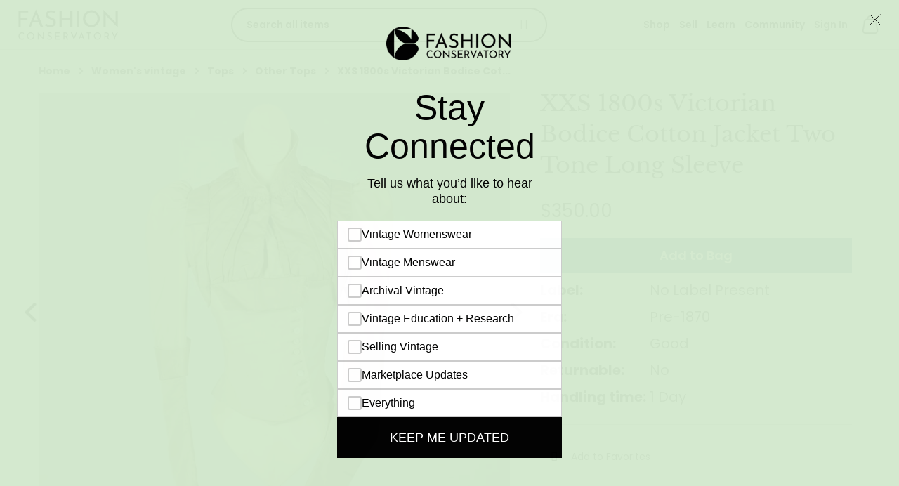

--- FILE ---
content_type: text/html; charset=UTF-8
request_url: https://fashionconservatory.com/xxs-1800s-victorian-bodice-cotton-jacket-two-tone-long-sleeve.html
body_size: 34930
content:
 <!doctype html><html lang="en"><head prefix="og: http://ogp.me/ns# fb: http://ogp.me/ns/fb# product: http://ogp.me/ns/product#">  <meta charset="utf-8"/>
<meta name="title" content="XXS 1800s Victorian Bodice Cotton Jacket Two Tone Long Sleeve  | Fashion Conservatory"/>
<meta name="description" content="This victorian bodice is made of cotton and has button closures. There is a darker shade of beige across the chest and on the lower half of the sleeve. This piece is wearable with care."/>
<meta name="keywords" content="Vintage, Vintage Clothing, Vintage Fashion, Fashions, Womens Vintage, Mens Vintage, Designer Fashion, Designer Clothing, Vintage Shopping, E-commerce"/>
<meta name="robots" content="INDEX,FOLLOW"/>
<meta name="viewport" content="width=device-width, initial-scale=1, maximum-scale=1.0"/>
<meta name="format-detection" content="telephone=no"/>
<title>XXS 1800s Victorian Bodice Cotton Jacket Two Tone Long Sleeve  | Fashion Conservatory</title>
<link  rel="stylesheet" type="text/css"  media="all" href="https://fashionconservatory.com/static/version1764711096/frontend/Fashioncon/ultimo/en_US/mage/calendar.min.css" />
<link  rel="stylesheet" type="text/css"  media="all" href="https://fashionconservatory.com/static/version1764711096/frontend/Fashioncon/ultimo/en_US/css/styles-m.min.css" />
<link  rel="stylesheet" type="text/css"  media="all" href="https://fashionconservatory.com/static/version1764711096/frontend/Fashioncon/ultimo/en_US/Magezon_Core/css/styles.min.css" />
<link  rel="stylesheet" type="text/css"  media="all" href="https://fashionconservatory.com/static/version1764711096/frontend/Fashioncon/ultimo/en_US/Webkul_Marketplace/css/wk_block.min.css" />
<link  rel="stylesheet" type="text/css"  media="all" href="https://fashionconservatory.com/static/version1764711096/frontend/Fashioncon/ultimo/en_US/mage/gallery/gallery.min.css" />
<link  rel="stylesheet" type="text/css"  media="all" href="https://fashionconservatory.com/static/version1764711096/frontend/Fashioncon/ultimo/en_US/Webkul_Marketplace/css/style.min.css" />
<link  rel="stylesheet" type="text/css"  media="all" href="https://fashionconservatory.com/static/version1764711096/frontend/Fashioncon/ultimo/en_US/Webkul_MpSellerBuyerCommunication/css/mpsellerbuyercomm.min.css" />
<link  rel="stylesheet" type="text/css"  media="all" href="https://fashionconservatory.com/static/version1764711096/frontend/Fashioncon/ultimo/en_US/Webiators_StickyCart/css/style.min.css" />
<link  rel="stylesheet" type="text/css"  media="all" href="https://fashionconservatory.com/static/version1764711096/frontend/Fashioncon/ultimo/en_US/Webiators_StickyCart/css/fontawesome/css/font-awesome.min.css" />
<link  rel="stylesheet" type="text/css"  media="all" href="https://fashionconservatory.com/static/version1764711096/frontend/Fashioncon/ultimo/en_US/Webiators_StickyCart/css/fontawesome/css/font-awesome.min.css" />
<link  rel="stylesheet" type="text/css"  media="screen and (min-width: 768px)" href="https://fashionconservatory.com/static/version1764711096/frontend/Fashioncon/ultimo/en_US/css/styles-l.min.css" />
<link  rel="stylesheet" type="text/css"  media="print" href="https://fashionconservatory.com/static/version1764711096/frontend/Fashioncon/ultimo/en_US/css/print.min.css" />
<link  rel="stylesheet" type="text/css"  media="all" href="https://fashionconservatory.com/static/version1764711096/frontend/Fashioncon/ultimo/en_US/css/custom.min.css" />
<link  rel="stylesheet" type="text/css"  media="all" href="https://fashionconservatory.com/static/version1764711096/frontend/Fashioncon/ultimo/en_US/css/theme.min.css" />
<link  rel="stylesheet" type="text/css"  media="all" href="https://fashionconservatory.com/static/version1764711096/frontend/Fashioncon/ultimo/en_US/css/fashcon.min.css" />







<link  rel="canonical" href="https://fashionconservatory.com/xxs-1800s-victorian-bodice-cotton-jacket-two-tone-long-sleeve.html" />
<link  rel="icon" type="image/x-icon" href="https://fashionconservatory.com/media/favicon/stores/1/32x32-faviconx.png" />
<link  rel="shortcut icon" type="image/x-icon" href="https://fashionconservatory.com/media/favicon/stores/1/32x32-faviconx.png" />
<!--krHMDHWAWZ5H5iVsqXNMZYjmC09d6kWh-->
<meta name="p:domain_verify" content="krHMDHWAWZ5H5iVsqXNMZYjmC09d6kWh"/>
<meta name="facebook-domain-verification" content="yb2gpgz567hv4utnchoqx452v2ngbs" />


         <script>
        window.getWpCookie = function(name) {
            match = document.cookie.match(new RegExp(name + '=([^;]+)'));
            if (match) return decodeURIComponent(match[1].replace(/\+/g, ' ')) ;
        };

        window.dataLayer = window.dataLayer || [];
                var dlObjects = [{"ecommerce":{"detail":{"products":[{"name":"XXS 1800s Victorian Bodice Cotton Jacket Two Tone Long Sleeve","id":"4262","price":"350.00","category":"Women's vintage"}]},"currencyCode":"USD"}}];
        for (var i in dlObjects) {
            window.dataLayer.push({ecommerce: null});
            window.dataLayer.push(dlObjects[i]);
        }
         var wpCookies = ['wp_customerId','wp_customerGroup'];
        wpCookies.map(function(cookieName) {
            var cookieValue = window.getWpCookie(cookieName);
            if (cookieValue) {
                var dlObject = {};
                dlObject[cookieName.replace('wp_', '')] = cookieValue;
                window.dataLayer.push(dlObject);
            }
        });</script>
<!-- Google Tag Manager -->
<script>(function(w,d,s,l,i){w[l]=w[l]||[];w[l].push({'gtm.start':
new Date().getTime(),event:'gtm.js'});var f=d.getElementsByTagName(s)[0],
j=d.createElement(s),dl=l!='dataLayer'?'&l='+l:'';j.async=true;j.src=
'https://www.googletagmanager.com/gtm.js?id='+i+dl;f.parentNode.insertBefore(j,f);
})(window,document,'script','dataLayer','GTM-MFBJWNZ');</script>
<!-- End Google Tag Manager -->     <script exclude-this-tag="text/x-magento-template">
        window.getWpGA4Cookie = function(name) {
            match = document.cookie.match(new RegExp(name + '=([^;]+)'));
            if (match) return decodeURIComponent(match[1].replace(/\+/g, ' ')) ;
        };

        window.dataLayer = window.dataLayer || [];
                var dl4Objects = [{"pageName":"XXS 1800s Victorian Bodice Cotton Jacket Two Tone Long Sleeve  | Fashion Conservatory","pageType":"product","ecommerce":{"items":[{"item_name":"XXS 1800s Victorian Bodice Cotton Jacket Two Tone Long Sleeve","item_id":"4262","price":"350.00","item_category":"Women's vintage","currency":"USD","item_stock_status":"In stock","item_sale_product":"No","item_reviews_count":"0","item_reviews_score":"0"}]},"event":"view_item"}];
        for (var i in dl4Objects) {
            window.dataLayer.push({ecommerce: null});
            window.dataLayer.push(dl4Objects[i]);
        }
         var wpGA4Cookies = ['wp_ga4_user_id','wp_ga4_customerGroup'];
        wpGA4Cookies.map(function(cookieName) {
            var cookieValue = window.getWpGA4Cookie(cookieName);
            if (cookieValue) {
                var dl4Object = {};
                dl4Object[cookieName.replace('wp_ga4_', '')] = cookieValue;
                window.dataLayer.push(dl4Object);
            }
        });</script>
      <!-- Magento Page Builder By https://goomento.com/ --><link rel="preconnect" href="https://fonts.googleapis.com"><link rel="preconnect" href="https://fonts.gstatic.com" crossorigin><!-- End Magento Page Builder By https://goomento.com/ -->    <link rel="stylesheet" type="text/css" media="all" href="https://fashionconservatory.com/asset/dynamic/assets/m/iult/f/cfg.css/" />  <link href="//fonts.googleapis.com/css2?family=Poppins:ital,wght@0,100;0,200;0,300;0,400;0,500;0,600;0,700;0,800;0,900;1,100;1,200;1,300;1,400;1,500;1,600;1,700;1,800;1,900&display=swap" rel="stylesheet" type="text/css" /> <meta property="og:type" content="product" /><meta property="og:title" content="XXS 1800s Victorian Bodice Cotton Jacket Two Tone Long Sleeve" /><meta property="og:image" content="https://fashionconservatory.com/media/catalog/product/cache/87b6390bad7805ea56f782d493e66283/_/d/_dsc2291_5.jpg" /><meta property="og:description" content="" /><meta property="og:url" content="https://fashionconservatory.com/xxs-1800s-victorian-bodice-cotton-jacket-two-tone-long-sleeve.html" /> <meta property="product:price:amount" content="350"/> <meta property="product:price:currency" content="USD"/> </head><body data-container="body" data-mage-init='{"loaderAjax": {}, "loader": { "icon": "https://fashionconservatory.com/static/version1764711096/frontend/Fashioncon/ultimo/en_US/images/loader-2.gif"}}' itemtype="http://schema.org/Product" itemscope="itemscope" class="catalog-product-view product-xxs-1800s-victorian-bodice-cotton-jacket-two-tone-long-sleeve page-layout-1column">   <!-- Google Tag Manager (noscript) -->
<noscript><iframe src="https://www.googletagmanager.com/ns.html?id=GTM-MFBJWNZ"
height="0" width="0" style="display:none;visibility:hidden"></iframe></noscript>
<!-- End Google Tag Manager (noscript) -->               <noscript><div class="message global noscript"><div class="content"><p><strong>JavaScript seems to be disabled in your browser.</strong> <span>For the best experience on our site, be sure to turn on Javascript in your browser.</span></p></div></div></noscript>       <div class="page-wrapper"><div class="header-top-container">  <div id="header-container" class="header-container page-header"  ><div id="top" class="header-container2"><div class="header-container3"> <!-- Part of the header displayed only in mobile mode --><div class="header-m-container"><div class="header-m-top-container"><div class="header-m-top header container clearer"><div class="inner-container">   <div id="currency-switcher-wrapper-mobile" class="item item-right">  </div>  <div id="lang-switcher-wrapper-mobile" class="item item-right">  </div> </div><!-- end: inner-container --></div><!-- end: header-m-top --></div><!-- end: header-m-top-container --><div class="header-m-primary-container"><div class="header-m-primary header container"><div class="inner-container"> <!-- Mobile logo --><div class="logo-wrapper--mobile">  <a class="logo" href="https://fashionconservatory.com/" title="Fashion Conservatory"><strong>Fashion Conservatory</strong> <img src="https://fashionconservatory.com/static/version1764711096/frontend/Fashioncon/ultimo/en_US/Infortis_Base/images/logo_mobile.png" alt="Fashion Conservatory" /></a></div><div class="mobile-menu-toggle"><svg xmlns="http://www.w3.org/2000/svg" xmlns:xlink="http://www.w3.org/1999/xlink" height="32px" id="Layer_1" style="enable-background:new 0 0 32 32;" version="1.1" viewBox="0 0 32 32" width="32px" xml:space="preserve"><path d="M4,10h24c1.104,0,2-0.896,2-2s-0.896-2-2-2H4C2.896,6,2,6.896,2,8S2.896,10,4,10z M28,14H4c-1.104,0-2,0.896-2,2 s0.896,2,2,2h24c1.104,0,2-0.896,2-2S29.104,14,28,14z M28,22H4c-1.104,0-2,0.896-2,2s0.896,2,2,2h24c1.104,0,2-0.896,2-2 S29.104,22,28,22z"/></svg></div><div class="clearer after-mobile-logo"></div><div class="header-m-links"><ul class="header links"> <li class="link wishlist" data-bind="scope: 'wishlist-custom'"><!-- ko template: getTemplate() --><!-- /ko --></li> <li class="authorization-link" data-label="or"><a href="https://fashionconservatory.com/customer/account/login/referer/aHR0cHM6Ly9mYXNoaW9uY29uc2VydmF0b3J5LmNvbS94eHMtMTgwMHMtdmljdG9yaWFuLWJvZGljZS1jb3R0b24tamFja2V0LXR3by10b25lLWxvbmctc2xlZXZlLmh0bWw%2C/">Sign In</a></li> <li class="level0 level-top  ui-menu-item sell">Shop
                <ul class="submenu">
                <li class="submenu-item"><a class="ui-menu-item-wrapper" role="menuitem" href="https://fashionconservatory.com/vintage-women.html/">Women's Vintage</a></li>
                <li class="submenu-item"><a class="ui-menu-item-wrapper" role="menuitem" href="https://fashionconservatory.com/vintage-men.html/">Men's Vintage</a></li>
                <li class="submenu-item"><a class="ui-menu-item-wrapper" role="menuitem" href="https://fashionconservatory.com/children.html/">Kid's Vintage</a></li>
                <li class="submenu-item"><a class="ui-menu-item-wrapper" role="menuitem" href="https://fashionconservatory.com/shop.html/">Shop All</a></li>
                </ul>
                </li>
                <li class="level0 level-top  ui-menu-item sell">Sell
                <ul class="submenu">
                <li class="submenu-item"><a class="ui-menu-item-wrapper" role="menuitem" href="https://fashionconservatory.com/become-a-seller/">Become a seller </a></li>
                <li class="submenu-item"><a class="ui-menu-item-wrapper" role="menuitem" href="https://fashionconservatory.com/consignment/">Consignment</a></li>
                </ul>
                </li>
                <li class="level0 level-top  ui-menu-item">Learn
                <ul class="submenu">
                <li class="submenu-item"><a class="ui-menu-item-wrapper" role="menuitem" href="https://research.fashionconservatory.com/labelarchive ">Label Archive</a></li>
                <li class="submenu-item"><a class="ui-menu-item-wrapper" role="menuitem" href="https://research.fashionconservatory.com/blog">Gazette</a></li>
                </ul>
                </li>
                <li class="level0 level-top  ui-menu-item">Community
                <ul class="submenu">
                <li class="submenu-item"><a class="ui-menu-item-wrapper" role="menuitem" href="https://research.fashionconservatory.com/contribute">Contribute to FC</a></li>
                <li class="submenu-item"><a class="ui-menu-item-wrapper" role="menuitem" href="https://fashionconservatory.com/events/">FC Events</a></li>
                <li class="submenu-item"><a class="ui-menu-item-wrapper" role="menuitem" href="https://fashionconservatory.com/vintage-shows-and-events/">Global Vintage Events</a></li>

                </ul>
                </li></ul></div><!-- Skip links --><div id="skip-links" class="skip-links-wrapper skip-links--3">  <div data-skiptarget="#header-search" class="skip-link skip-search"><span class="icon ic ic-search"></span> <span class="label">Search</span></div>   <div data-skiptarget="#header-account" class="skip-link skip-account"><a href="https://fashionconservatory.com//customer/account/"><span class="icon ic ic-user"></span> <span class="label">Account</span></a></div>     <div id="mini-cart-marker-mobile"></div>  <div data-block="minicart" class="minicart-wrapper dropdown-block mini-cart filled-heading" id="minicart">  <div data-skiptarget="#header-cart" class="mini-cart-heading dropdown-heading skip-link skip-cart action showcart counter-over-" data-bind="scope: 'minicart_content'"><span class="inner-heading"><span class="icon ic ic-cart" style="font-size: 16px;"></span> <span class="counter qty empty ic ic-char ib ib-size-s ib-rounded" data-bind="css: { empty: !!getCartParam('summary_count') == false }, blockLoader: isLoading"><span class="counter-number"><!-- ko text: getCartParam('summary_count') --><!-- /ko --></span> <span class="counter-label"><!-- ko if: getCartParam('summary_count') --><!-- ko text: getCartParam('summary_count') --><!-- /ko --><!-- ko i18n: 'items' --><!-- /ko --><!-- /ko --></span></span> <span class="label hide">Cart</span> <span class="caret"></span></span></div> <div id="header-cart" class="mini-cart-content dropdown-content skip-content skip-content--style block-cart block block-minicart empty" data-role="dropdownDialog" data-mage-init='{"dropdownDialog":{ "appendTo": "[data-block=minicart]", "triggerTarget": ".showcart", "timeout": "200", "closeOnMouseLeave": true, "closeOnEscape": true, "parentClass": "active open", "buttons": []}}'><div id="minicart-content-wrapper" data-bind="scope: 'minicart_content'"><!-- ko template: getTemplate() --><!-- /ko --></div></div> </div>   <div id="header-nav" class="skip-content skip-content--style"><div id="nav-marker-mobile"></div></div> <div id="search-marker-mobile"></div>  <div class="block block-search"><div class="block block-title"><strong>Search</strong></div><div class="block block-content"><form class="form minisearch" id="search_mini_form" action="https://fashionconservatory.com/catalogsearch/result/" method="get"><div class="field search"><div class="control"><input id="search" type="text" name="q" value="" placeholder="Search all items" class="input-text" maxlength="128" role="combobox" aria-haspopup="false" aria-autocomplete="both" aria-expanded="false" autocomplete="off" data-block="autocomplete-form"/><div id="search-suggestion"><strong> <a href="https://fashionconservatory.com/marketplace/seller/sellerlist/"><span class="copy-text">Find shop names containing</span> <span class="normal shop-suggestion-item"></span></a></strong></div> <input id="product_list_limit" type="hidden" name="product_list_limit" value="" /><div id="search_autocomplete" class="search-autocomplete"></div></div></div><div class="actions"><button id="action-search" type="submit" title="Search" class="action search"><span class="icon ic ic-search ib ib-square ib-hover"></span></button></div></form></div></div>   <div id="account-links-marker-mobile"></div>  <div id="header-account" class="account-links top-links links-wrapper-separators-left skip-content skip-content--style"><ul class="header links"> <li class="link wishlist" data-bind="scope: 'wishlist-custom'"><!-- ko template: getTemplate() --><!-- /ko --></li> <li class="authorization-link" data-label="or"><a href="https://fashionconservatory.com/customer/account/login/referer/aHR0cHM6Ly9mYXNoaW9uY29uc2VydmF0b3J5LmNvbS94eHMtMTgwMHMtdmljdG9yaWFuLWJvZGljZS1jb3R0b24tamFja2V0LXR3by10b25lLWxvbmctc2xlZXZlLmh0bWw%2C/">Sign In</a></li> <li class="level0 level-top  ui-menu-item sell">Shop
                <ul class="submenu">
                <li class="submenu-item"><a class="ui-menu-item-wrapper" role="menuitem" href="https://fashionconservatory.com/vintage-women.html/">Women's Vintage</a></li>
                <li class="submenu-item"><a class="ui-menu-item-wrapper" role="menuitem" href="https://fashionconservatory.com/vintage-men.html/">Men's Vintage</a></li>
                <li class="submenu-item"><a class="ui-menu-item-wrapper" role="menuitem" href="https://fashionconservatory.com/children.html/">Kid's Vintage</a></li>
                <li class="submenu-item"><a class="ui-menu-item-wrapper" role="menuitem" href="https://fashionconservatory.com/shop.html/">Shop All</a></li>
                </ul>
                </li>
                <li class="level0 level-top  ui-menu-item sell">Sell
                <ul class="submenu">
                <li class="submenu-item"><a class="ui-menu-item-wrapper" role="menuitem" href="https://fashionconservatory.com/become-a-seller/">Become a seller </a></li>
                <li class="submenu-item"><a class="ui-menu-item-wrapper" role="menuitem" href="https://fashionconservatory.com/consignment/">Consignment</a></li>
                </ul>
                </li>
                <li class="level0 level-top  ui-menu-item">Learn
                <ul class="submenu">
                <li class="submenu-item"><a class="ui-menu-item-wrapper" role="menuitem" href="https://research.fashionconservatory.com/labelarchive ">Label Archive</a></li>
                <li class="submenu-item"><a class="ui-menu-item-wrapper" role="menuitem" href="https://research.fashionconservatory.com/blog">Gazette</a></li>
                </ul>
                </li>
                <li class="level0 level-top  ui-menu-item">Community
                <ul class="submenu">
                <li class="submenu-item"><a class="ui-menu-item-wrapper" role="menuitem" href="https://research.fashionconservatory.com/contribute">Contribute to FC</a></li>
                <li class="submenu-item"><a class="ui-menu-item-wrapper" role="menuitem" href="https://fashionconservatory.com/events/">FC Events</a></li>
                <li class="submenu-item"><a class="ui-menu-item-wrapper" role="menuitem" href="https://fashionconservatory.com/vintage-shows-and-events/">Global Vintage Events</a></li>

                </ul>
                </li></ul></div>    <div class="skip-links-clearer clearer"></div></div><!-- end: skip-links-wrapper --></div><!-- end: inner-container --></div><!-- end: header-m-primary --></div><!-- end: header-m-primary-container --></div><!-- end: header-m-container --> <!-- Part of the header displayed only in regular mode --><div class="header-top-container"><div class="header-top header container clearer"><div class="inner-container"> <a class="action skip contentarea" href="#contentarea"><span> Skip to Content</span></a>   <div class="left-column">    <div class="item item-left local-font hidden-xs hidden-sm"><div class="welcome"></div></div> </div><!-- end: left column --><div class="right-column">  <div class="item item-right item-interface"><div id="currency-switcher-wrapper-regular">  </div></div> <div class="item item-right item-interface"><div id="lang-switcher-wrapper-regular">  </div></div>   </div><!-- end: right column --></div><!-- end: inner-container --></div><!-- end: header-top --></div><!-- end: header-top-container --><div class="header-primary-container"><div class="header-primary header container"><div class="inner-container">   <div class="hp-blocks-holder"> <!-- Left column --><div class="hp-block left-column grid12-2">   <div class="item"><div class="logo-wrapper logo-wrapper--regular">   <a class="logo" href="https://fashionconservatory.com/" title="Fashion Conservatory"><strong>Fashion Conservatory</strong> <img src="https://fashionconservatory.com/media/logo/stores/1/logo.png" alt="Fashion Conservatory"   /></a>  <div class="skip-link skip-account mobile_burger_menu"><div class="overlay"></div><ul class="submenu"><li class="submenu-item head">Browse categories <i> <svg xmlns="http://www.w3.org/2000/svg" viewBox="0 0 384 512"><!--! Font Awesome Pro 6.4.0 by @fontawesome - https://fontawesome.com License - https://fontawesome.com/license (Commercial License) Copyright 2023 Fonticons, Inc. --><path d="M342.6 150.6c12.5-12.5 12.5-32.8 0-45.3s-32.8-12.5-45.3 0L192 210.7 86.6 105.4c-12.5-12.5-32.8-12.5-45.3 0s-12.5 32.8 0 45.3L146.7 256 41.4 361.4c-12.5 12.5-12.5 32.8 0 45.3s32.8 12.5 45.3 0L192 301.3 297.4 406.6c12.5 12.5 32.8 12.5 45.3 0s12.5-32.8 0-45.3L237.3 256 342.6 150.6z"/></svg></i></li>   <li class="submenu-item"><a href="https://fashionconservatory.com/vintage-women.html">Women's vintage</a></li>  <li class="submenu-item"><a href="https://fashionconservatory.com/vintage-men.html">Men's Vintage</a></li>  <li class="submenu-item"><a href="https://fashionconservatory.com/children.html">Kids' Vintage</a></li>  <li class="submenu-item"><a href="https://fashionconservatory.com/t-shirts.html">T-Shirts</a></li>  <li class="submenu-item"><a href="https://fashionconservatory.com/accessories.html">Accessories</a></li>  <li class="submenu-item"><a href="https://fashionconservatory.com/jewelry-and-watches.html">Jewelry & Watches</a></li>  <li class="submenu-item"><a href="https://fashionconservatory.com/sewing-notions.html">Sewing & Notions</a></li>  <li class="submenu-item"><a href="https://fashionconservatory.com/everything-else.html">Everything Else</a></li>  <li class="submenu-item"><a role="menuitem" href="#">Shop All</a></li></ul></div></div></div> </div><!-- end: left column -->  <!-- Central column --><div class="hp-block central-column grid12-7">   <div class="item"><div id="search-marker-regular"></div>  <div class="block block-search"><div class="block block-title"><strong>Search</strong></div><div class="block block-content"><form class="form minisearch" id="search_mini_form" action="https://fashionconservatory.com/catalogsearch/result/" method="get"><div class="field search"><div class="control"><input id="search" type="text" name="q" value="" placeholder="Search all items" class="input-text" maxlength="128" role="combobox" aria-haspopup="false" aria-autocomplete="both" aria-expanded="false" autocomplete="off" data-block="autocomplete-form"/><div id="search-suggestion"><strong> <a href="https://fashionconservatory.com/marketplace/seller/sellerlist/"><span class="copy-text">Find shop names containing</span> <span class="normal shop-suggestion-item"></span></a></strong></div> <input id="product_list_limit" type="hidden" name="product_list_limit" value="" /><div id="search_autocomplete" class="search-autocomplete"></div></div></div><div class="actions"><button id="action-search" type="submit" title="Search" class="action search"><span class="icon ic ic-search ib ib-square ib-hover"></span></button></div></form></div></div></div> </div><!-- end: central column -->  <!-- Right column --><div class="hp-block right-column grid12-3">  <div class="item"><div id="user-menu-wrapper-regular"><div id="user-menu" class="user-menu"> <div id="mini-cart-marker-regular"></div>  <div id="account-links-marker-regular"></div>  <div id="header-account" class="account-links top-links links-wrapper-separators-left skip-content skip-content--style"><ul class="header links"> <li class="link wishlist" data-bind="scope: 'wishlist-custom'"><!-- ko template: getTemplate() --><!-- /ko --></li> <li class="authorization-link" data-label="or"><a href="https://fashionconservatory.com/customer/account/login/referer/aHR0cHM6Ly9mYXNoaW9uY29uc2VydmF0b3J5LmNvbS94eHMtMTgwMHMtdmljdG9yaWFuLWJvZGljZS1jb3R0b24tamFja2V0LXR3by10b25lLWxvbmctc2xlZXZlLmh0bWw%2C/">Sign In</a></li> <li class="level0 level-top  ui-menu-item sell">Shop
                <ul class="submenu">
                <li class="submenu-item"><a class="ui-menu-item-wrapper" role="menuitem" href="https://fashionconservatory.com/vintage-women.html/">Women's Vintage</a></li>
                <li class="submenu-item"><a class="ui-menu-item-wrapper" role="menuitem" href="https://fashionconservatory.com/vintage-men.html/">Men's Vintage</a></li>
                <li class="submenu-item"><a class="ui-menu-item-wrapper" role="menuitem" href="https://fashionconservatory.com/children.html/">Kid's Vintage</a></li>
                <li class="submenu-item"><a class="ui-menu-item-wrapper" role="menuitem" href="https://fashionconservatory.com/shop.html/">Shop All</a></li>
                </ul>
                </li>
                <li class="level0 level-top  ui-menu-item sell">Sell
                <ul class="submenu">
                <li class="submenu-item"><a class="ui-menu-item-wrapper" role="menuitem" href="https://fashionconservatory.com/become-a-seller/">Become a seller </a></li>
                <li class="submenu-item"><a class="ui-menu-item-wrapper" role="menuitem" href="https://fashionconservatory.com/consignment/">Consignment</a></li>
                </ul>
                </li>
                <li class="level0 level-top  ui-menu-item">Learn
                <ul class="submenu">
                <li class="submenu-item"><a class="ui-menu-item-wrapper" role="menuitem" href="https://research.fashionconservatory.com/labelarchive ">Label Archive</a></li>
                <li class="submenu-item"><a class="ui-menu-item-wrapper" role="menuitem" href="https://research.fashionconservatory.com/blog">Gazette</a></li>
                </ul>
                </li>
                <li class="level0 level-top  ui-menu-item">Community
                <ul class="submenu">
                <li class="submenu-item"><a class="ui-menu-item-wrapper" role="menuitem" href="https://research.fashionconservatory.com/contribute">Contribute to FC</a></li>
                <li class="submenu-item"><a class="ui-menu-item-wrapper" role="menuitem" href="https://fashionconservatory.com/events/">FC Events</a></li>
                <li class="submenu-item"><a class="ui-menu-item-wrapper" role="menuitem" href="https://fashionconservatory.com/vintage-shows-and-events/">Global Vintage Events</a></li>

                </ul>
                </li></ul></div>    <div id="user-menu-wrapper-regular"><div id="user-menu" class="user-menu">            </div><!-- end: user-menu --></div> </div></div></div></div><!-- end: right column --></div><!-- end: hp-blocks-holder --><hr class="search-block-delemiter" /><div class="hp-blocks-holder">  <div class="block block-search"><div class="block block-title"><strong>Search</strong></div><div class="block block-content"><form class="form minisearch" id="search_mini_form" action="https://fashionconservatory.com/catalogsearch/result/" method="get"><div class="field search"><div class="control"><input id="search" type="text" name="q" value="" placeholder="Search all items" class="input-text" maxlength="128" role="combobox" aria-haspopup="false" aria-autocomplete="both" aria-expanded="false" autocomplete="off" data-block="autocomplete-form"/><div id="search-suggestion"><strong> <a href="https://fashionconservatory.com/marketplace/seller/sellerlist/"><span class="copy-text">Find shop names containing</span> <span class="normal shop-suggestion-item"></span></a></strong></div> <input id="product_list_limit" type="hidden" name="product_list_limit" value="" /><div id="search_autocomplete" class="search-autocomplete"></div></div></div><div class="actions"><button id="action-search" type="submit" title="Search" class="action search"><span class="icon ic ic-search ib ib-square ib-hover"></span></button></div></form></div></div></div></div><!-- end: inner-container --></div><!-- end: header-primary --></div><!-- end: header-primary-container -->  </div><!-- end: header-container3 --></div><!-- end: header-container2 --></div><!-- end: header-container --></div><div class="container"><div class="header-menu-container">   <!-- Account links --></div></div><div class="main-container"><div class="main container"><div class="inner-container"> <div class="breadcrumbs"></div> <main id="maincontent" class="page-main"> <a id="contentarea" tabindex="-1"></a><div class="page messages"> <div data-placeholder="messages"></div> <div data-bind="scope: 'messages'"><!-- ko if: cookieMessages && cookieMessages.length > 0 --><div role="alert" data-bind="foreach: { data: cookieMessages, as: 'message' }" class="messages messages-cookie"><div data-bind="attr: { class: 'message-' + message.type + ' ' + message.type + ' message', 'data-ui-id': 'message-' + message.type }"><div data-bind="html: $parent.prepareMessageForHtml(message.text)"></div></div></div><!-- /ko --><!-- ko if: messages().messages && messages().messages.length > 0 --><div role="alert" data-bind="foreach: { data: messages().messages, as: 'message' }" class="messages"><div data-bind="attr: { class: 'message-' + message.type + ' ' + message.type + ' message', 'data-ui-id': 'message-' + message.type }"><div data-bind="html: $parent.prepareMessageForHtml(message.text)"></div></div></div><!-- /ko --></div></div><div class="columns"><div class="column main">  <div class="product-view product-columns-wrapper"><div class="product-img-column grid12-7 no-left-gutter product media "><div class="product media"> <a id="gallery-prev-area" tabindex="-1"></a><div class="action-skip-wrapper"> <a class="action skip gallery-next-area" href="#gallery-next-area"><span> Skip to the end of the images gallery</span></a></div>  <div class="gallery-placeholder" data-gallery-role="gallery-placeholder"></div><!--Fix for jumping content. Loader must be the same size as gallery.--><div id="custom_buttons_place"></div> <div class="action-skip-wrapper"> <a class="action skip gallery-prev-area" href="#gallery-prev-area"><span> Skip to the beginning of the images gallery</span></a></div> <a id="gallery-next-area" tabindex="-1"></a></div>     <div class="non-collapsing-column-placeholder"></div></div> <div class="product-primary-column product-shop grid12-5 product-info-main">  <div class="page-title-wrapper&#x20;product"><h1 class="page-title"  ><span class="base" data-ui-id="page-title-wrapper" itemprop="name">XXS 1800s Victorian Bodice Cotton Jacket Two Tone Long Sleeve</span></h1></div>      <div class="product-info-main">      <div class="product-add-form only-one-product"><form data-product-sku="474-4262" action="https://fashionconservatory.com/checkout/cart/add/uenc/aHR0cHM6Ly9mYXNoaW9uY29uc2VydmF0b3J5LmNvbS94eHMtMTgwMHMtdmljdG9yaWFuLWJvZGljZS1jb3R0b24tamFja2V0LXR3by10b25lLWxvbmctc2xlZXZlLmh0bWw%2C/product/4262/" method="post" id="product_addtocart_form"><input type="hidden" name="product" value="4262"/><input type="hidden" name="selected_configurable_option" value=""/><input type="hidden" name="related_product" id="related-products-field" value=""/><input type="hidden" name="item" value="4262"/><input name="form_key" type="hidden" value="Lxw7By99Sa6QvCEV" />        <div class="product-action-box"><div class="product-info-price"><div class="product-info-stock-sku">     </div><div class="price-box price-final_price" data-role="priceBox" data-product-id="4262" data-price-box="product-id-4262">     <span class="price-container price-final_price&#x20;tax&#x20;weee"  itemprop="offers" itemscope itemtype="http://schema.org/Offer"> <span  id="product-price-4262"  data-price-amount="350" data-price-type="finalPrice" class="price-wrapper " ><span class="price">$350.00</span></span>   <meta itemprop="price" content="350" /><meta itemprop="priceCurrency" content="USD" /></span>   </div></div> </div><div class="box-tocart"><div class="actions"><button type="submit" title="Add to Bag" class="action primary tocart" id="product-addtocart-button"  ><span>Add to Bag</span></button>   <div id="instant-purchase" data-bind="scope:'instant-purchase'"><!-- ko template: getTemplate() --><!-- /ko --></div></div></div>       </form></div>  <div class="more-content"><div class="box-more-content"> <div class="sub-more"><div class="sub-more-content-label"><b>Label:</b></div><div class="sub-more-content">No Label Present </div></div>  <div class="sub-more"><div class="sub-more-content-label"><b>Era:</b></div><div class="sub-more-content">Pre-1870</div></div>  <div class="sub-more"><div class="sub-more-content-label"><b>Condition:</b></div><div class="sub-more-content"> Good</div></div>  <div class="sub-more"><div class="sub-more-content-label"><b>Returnable:</b></div><div class="sub-more-content">No</div></div>  <div class="sub-more"><div class="sub-more-content-label"><b>Handling time:</b></div><div class="sub-more-content">1 Day</div></div></div></div><div class="product-social-links">   <div class="product-addto-links addto-links" data-role="add-to-links">
            <a href="#"
                class="action towishlist feature feature-icon-hover"
                title="Add to Favorites"
                aria-label="Add to Favorites"
                data-post='{"action":"https:\/\/fashionconservatory.com\/favorites\/index\/add\/","data":{"product":4262,"uenc":"aHR0cHM6Ly9mYXNoaW9uY29uc2VydmF0b3J5LmNvbS94eHMtMTgwMHMtdmljdG9yaWFuLWJvZGljZS1jb3R0b24tamFja2V0LXR3by10b25lLWxvbmctc2xlZXZlLmh0bWw,"}}'
                data-action="add-to-wishlist"
                role="button">
                    <span class="icon ib ib-hover ic ic-heart icon-color-productview"></span>
                    <span class="label">Add to Favorites</span>
            </a>
            </div>    <div class="ask_que_spp"><a  class="auth-link" href="#" id="ask-seller-popup"  ><span class="icon ib ib-hover ic ic-letter icon-color-productview"></span> <span class="label">Ask Seller a question</span></a></div>  <div class="wk-seller-block wk-block no-display" id="mp-wk-block"><div><span class="wk-block-title-css"><a href="https://fashionconservatory.com/shop/fashionconservatory" title="Visit Shop" id="profileconnect" class="shopname-link"><span class="icon ib ib-hover icon-color-productview icon-shopname"></span> Fashion Conservatory</a></span> <br/><span class="wk-block-rating">0 / 5</span> <div class="wk-seller-rating wk-mp-design-inner"><div style="padding: 5px 0;"><span> 0% positive feedback (0 ratings) </span></div><div class="row"><div class="mpfeedback"><div class="price"><span class="wk-ordertitle-label">Price</span><span>:</span> <div class="ratingslider-box"><div class="rating" style="width:0%;"></div></div><span>&nbsp;(0/5)</span> <div class="clear"></div></div><div class="value"><span class="wk-ordertitle-label">Value</span><span>:</span> <div class="ratingslider-box"><div class="rating" style="width:0%;"></div></div><span>&nbsp;(0/5)</span> <div class="clear"></div></div><div class="quality"><span class="wk-ordertitle-label">Quality</span><span>:</span> <div class="ratingslider-box"><div class="rating" style="width:0%;"></div></div><span>&nbsp;(0/5)</span> <div class="wk-clear"></div></div></div></div></div></div></div><div class="ask-que"><div id="wk-mp-ask-data"><div class="modals-wrapper"><aside tabindex="0" data-type="popup" data-role="modal" class="modal-popup modal-slide _inner-scroll wk-mp-model-popup"><div tabindex="0" data-role="focusable-start"></div><div data-role="focusable-scope" class="modal-inner-wrap"><header class="modal-header"><h4 class="modal-title">Contact Seller</h4><!-- <span class="wk-close 3" >x</span> --><button type="button" data-role="closeBtn" class="action-close wk-close"><span>Close</span></button> <span class="wk-clear"></span></header> <form id="ask-form" method="post" action="#" class="fieldset" data-mage-init='{"validation":{}}' enctype="multipart/form-data"><div class="modal-body form-list field required"><label class="label">Support Type :</label> <select name="support_type" class="validate-select required-entry"> <option value=>--Select--</option> <option value=0>Presale</option> <option value=1>Support</option> <option value=2>Technical</option> <option value=3>Other</option></select> <label class="label">Your Name :</label> <input type="text" name="name" class="queryemail wk-contact_input_fields required-entry" value="" /><label class="label">Your Email :</label> <input type="text" name="email" class="queryemail required-entry validate-email wk-contact_input_fields" value="" /><label class="label">Subject :</label> <input type="text" name="subject" class="wk-contact_input_fields required-entry" value="Message about the product: XXS 1800s Victorian Bodice Cotton Jacket Two Tone Long Sleeve"/><label class="label last">Your Query :</label> <textarea id="queryquestion" name="ask"
                                          class="queryquestion wk-contact_input_fields required-entry"
                                          style="width:100%;"></textarea> <input type="hidden" name="seller-id" value="3482"/><input type="hidden" name="product-id" value="4262"/><div class="upload-wrapper" data-bind="scope: 'uploader'"><!-- ko template: getTemplate() --><!-- /ko --></div><!-- <label class="file" class="">Add Image/File :</label> <div class="input-box"><input type="file" name="img_attachment[]" class="wk_imagevalidate"/><br> <div id="otherimages"></div><a href="#" class="product_images">Add More</a><br/></div> --></div><div class="modal-footer"><span class="error"></span> <span class="errormail"></span> <button type="button" data-role="closeBtn" class="action-close1 wk-btn">Cancel</button> <!--<input type="reset" value="Reset" id="resetbtn" class="wk-btn wk-btn_default"/>--><input type="submit" value="Submit" id="askbtn" class="wk-btn wk-btn-primary clickask"/><span class="wk-clear"></span></div></form><div class="ask-que-progressbar-container"><div class="progressbar"><p>Uploading images...</p><div class="meter"><span style="width: 100%"></span></div></div></div></div><div tabindex="0" data-role="focusable-end"></div></aside></div></div></div><script id="attachment-template" type="text/x-magento-template">
		<div id='childDiv<%- fields.index %>'>
		<input type='file' name='img_attachment[]' class='wk_imagevalidate'/>
		<a href="javascript:void(0)" class="remove_attch">Remove</a></div></script> </div>    </div>   </div> <div class="product-lower-primary-column grid12-9">       <div class="product info detailed collateral-container"> <div class="product data items style1 style1-small show-tabs" data-mage-init='{"tabs": {"openedState": "active", "collapsible": true, "active": 0}}'>  <div class="data item title" aria-labeledby="tab-label-cms_block_product_tab_1-title" data-role="collapsible" id="tab-label-cms_block_product_tab_1"><a class="data switch" tabindex="-1" data-toggle="switch" href="#cms_block_product_tab_1" id="tab-label-cms_block_product_tab_1-title"><strong>Description</strong></a></div><div class="data item content" id="cms_block_product_tab_1" data-role="content"><div class="attribute-description"> <div class="product-description"><span>This victorian bodice is made of cotton and has button closures. There is a darker shade of beige across the chest and on the lower half of the sleeve. This piece is wearable with care.</span></div><div class="product-condition"><span class="details-list">Condition Details:</span> <span class="details-content">There is discoloration under the arms, staining on the cuffs and a few buttons missing on the front. Holes are throughout, the largest being 3mm. The lining has staining under the arms with what looks like a small area of melted candle wax and the boning is exposed on the wearer’s left, these are not noticeable if worn. Overall, this piece shows significant signs of wear and would be a great piece for study or worn with extreme care.</span></div><div class="product-details"><div class="measurement-detail"><div class="measurement-title">Item Details:</div>   <div class="details-title"><strong>Bodice</strong></div> <div class="details-box"><strong class="details-list">Approximate Size:</strong> <span class="details-content">XXS</span></div>  <div class="details-box"><span class="details-list">Textile:</span> <span class="details-content">Cotton</span></div>  <div class="details-box"><span class="details-list">Lining:</span> <span class="details-content">Fully Lined</span></div>  <div class="details-box"><span class="details-list">Closure:</span> <span class="details-content">Buttons, Hook and Loops</span></div>  <div class="details-box"><span class="details-list">Size Marked:</span> <span class="details-content">Unmarked</span></div>              <div class="measurement-title">Measurements:</div>   <div class="measurements-in-inches" id="measurements-in-inches_1"><div class="details-title"><strong> Bodice :</strong></div> <div class="details-box"><span class="details-content">Shoulder to Shoulder: 12.25”<br />
Shoulder to Cuff: 23”<br />
Chest/Bust: 32.5”<br />
Waist: 21.5”<br />
Length: 23”</span></div></div>            </div></div></div></div>  <div class="data item title" aria-labeledby="tab-label-cms_block_product_tab_2-title" data-role="collapsible" id="tab-label-cms_block_product_tab_2"><a class="data switch" tabindex="-1" data-toggle="switch" href="#cms_block_product_tab_2" id="tab-label-cms_block_product_tab_2-title"><strong>Size & Fit Guide</strong></a></div><div class="data item content" id="cms_block_product_tab_2" data-role="content"><h2 style="text-align: center;"><strong>Measurements, Size &amp; Fit</strong></h2>
<p><span style="font-weight: 400;">Possibly the most important aspect of buying vintage is finding the right fit. <br></span><span style="font-weight: 400;">This guide will teach you how to take your measurements and how to determine garment fit.</span></p>
<p><strong>A few important tips before getting started:</strong></p>
<p>Take your measurements often because your body can change over time.</p>
<p><span style="font-weight: 400;">Many vintage garments are not lined. They were made to be worn with proper undergarments, like slips, girdles, pettipants, long johns, undershirts, etc. Make sure you take your measurements in the undergarments you will be wearing.</span></p>
<p><span style="font-weight: 400;">Many vintage garments were created in a way that allows altering for a customized fit. Please contact the seller if your measurements are off by just a bit; they can let you know if there is additional seam allowance available. Please consult a professional tailor or seamstress for any alteration questions you may have.</span></p>
<p><span style="font-weight: 400;">These garments can be fragile, and wearing something that is too tight for you can damage the garment. Keep in mind, if your waist measures 26” and the waist of your garment measures 26” you are going to be squeezed into it! Allow some room to breathe, sit down, eat, sneeze, etc. Be realistic about your measurements and what you find comfortable.</span></p>
<p><span style="font-weight: 400;">Vintage clothing was often sized much differently than modern clothing. The size tag on the garment may not compare to the same modern size. A vintage size 12 will not necessarily fit a modern size 12. Always go by the measurements provided, not the size marked.</span></p>
<p><span style="font-weight: 400;">Still unsure if an item will fit you? Measure the clothing you own, pieces you love and wear regularly, the things that fit you the best. Now compare those measurements to the listed measurements of the item you want to buy and to the measurements of your own body.</span></p>
<p><strong>Sellers will provide as many resources as they can to help, but in the end it is up to you to determine what will work for your body and lifestyle.</strong></p>
<p>&nbsp;</p>
<h2 style="text-align: center;"><strong>How to Measure Your Body &amp; Find Your Actual Measurements</strong></h2>
<p><strong>Reminder: </strong><span style="font-weight: 400;">Your actual measurements are not the measurements of a garment that will fit you! Please see </span><strong>Determining Fit </strong><span style="font-weight: 400;">below.<br></span><span style="font-weight: 400;">Already know your measurements? See</span><strong> Determining Fit </strong><span style="font-weight: 400;">below.</span></p>
<p><span style="font-weight: 400;">It is important to know the true measurements of your body. The most reliable way to get this information is to have a professional tailor or seamstress take your measurements. Most people don’t have access to a professional, so we’ve provided instructions for how to measure yourself. It can be difficult to get some of these measurements alone, so we suggest having a friend assist you if possible.</span></p>
<p><span style="font-weight: 400;">You will need a flexible measuring tape (not a metal tape measure). Don’t have a measuring tape? You can use a piece of string, ribbon, or twine and a yard stick.&nbsp;</span></p>
<p><span style="font-weight: 400;">Measurements should be taken over bare skin or undergarments. You should not take these measurements over clothing.&nbsp;</span></p>
<p><span style="font-weight: 400;"><strong>Before you get started:</strong> Make sure you are wearing the proper undergarments. If you are measuring yourself for a specific dress and you know you will be wearing shapewear under it, measure yourself with the shapewear on. Prefer boxers over briefs? Make sure you are wearing those boxers when you measure yourself.&nbsp;</span></p>
<p>&nbsp;</p>
<h3><strong>Let's get started!</strong></h3>
<p><strong>Neck or Collar:<br></strong><span style="font-weight: 400;">This measurement is typically used for men’s dress shirts, but it comes in handy for some women’s clothing too! Keeping the measuring tape parallel to the floor, measure around your neck where a button down shirt collar would lay. Remember not to keep this measurement too tight.</span></p>
<p><strong>Chest or Bust:<br></strong><span style="font-weight: 400;">Keeping the measuring tape parallel to the floor, wrap it around the fullest part of your chest, under your arms. Make sure the measuring tape isn’t too tight to take a deep breath, cough or sneeze.</span></p>
<p><strong>Underbust:<br></strong><span style="font-weight: 400;">This is a measurement for women’s clothing. Keeping the measuring tape parallel to the floor, wrap the measuring tape around your chest under your bust, exactly where your bra strap would lay.&nbsp;</span></p>
<p><strong>Bodice:<br></strong><span style="font-weight: 400;">This is a measurement for women’s clothing. Making sure to lay the measuring tape across the largest part of your bust, measure from your bra strap on top of your shoulder down to your natural waist.&nbsp;</span></p>
<p><strong>Waist:<br></strong><span style="font-weight: 400;">This is the natural waist measurement. Keeping the measuring tape parallel to the floor, measure the narrowest part of your waist, below your ribs and above your navel.</span></p>
<p><strong>Hips:<br></strong><span style="font-weight: 400;">This measurement is taken at the widest part of your hips. Keeping the measuring tape parallel to the floor, stand with your legs naturally together and measure around the widest part of your hips and buttocks.&nbsp;</span></p>
<p><strong>Torso:<br></strong><span style="font-weight: 400;">This is the measurement from shoulder to crotch. Take the measuring tape from the top of your shoulder (next to your neck), all the way down to the center of your crotch (where the seams of pants would meet). Make sure the measuring tape lies across the widest point of your chest.&nbsp;&nbsp;</span></p>
<p><strong>Rise: <br></strong>This is not a set measurement and it can vary greatly even on the same person. The rise determines how far pants come up on your waist. Keeping the measuring tape perpendicular to the floor, measure from the center of your crotch (where pants seams meet) up toward your naval. This is typically used to determine fit more often than to define a body measurement.</p>
<p><strong>Back Rise:<br></strong><span style="font-weight: 400;">This is not a set measurement and it can vary greatly even on the same person. The rise determines how far pants come up on your waist and the back rise helps determine how much room you will need in the seat. Keeping the measuring tape perpendicular to the floor, measure from the center of your crotch (where pants seams meet) up over the largest part of your buttocks, to the natural waist. This is typically used to determine fit more often than to define a body measurement.</span></p>
<p><strong>Inseam:<br></strong><span style="font-weight: 400;">The inseam is the measurement of your inner leg. Keeping the measuring tape perpendicular to the floor and your legs standing naturally together, hold one end of the tape at the highest point of your inner thigh and measure to the ground.</span></p>
<p><strong>Outseam:<br></strong><span style="font-weight: 400;">Your outseam is the measurement of your outer leg. Keeping the measuring tape perpendicular to the floor, measure from your natural waist to the floor on the outside of your leg.</span></p>
<p><strong>Arm:<br></strong><span style="font-weight: 400;">Stand with your arms relaxed at your side. Measure from the top of your shoulder to your wrist.</span></p>
<p><strong>Sleeve:<br></strong><span style="font-weight: 400;">This measurement is typically used only on men’s dress shirts. Measure from your spine at the back of your neck, to the edge of your shoulder. Follow your arm down along the bend of your elbow to just below the wrist where you would want a shirt-cuff to sit. Bend your elbow a bit more than usual to allow for ease.</span></p>
<p><strong>Bicep or Upper Arm:<br></strong><span style="font-weight: 400;">Measure the largest part of your upper arm while flexing.&nbsp;</span></p>
<p><strong>Wrist:<br></strong><span style="font-weight: 400;">Measure the smallest part of your wrist.</span></p>
<p><strong>Thigh:<br></strong><span style="font-weight: 400;">Keeping the measuring tape parallel to the floor, stand with your legs slightly apart and measure the top of your thigh at the widest part.</span></p>
<p><strong>Reminder: </strong><span style="font-weight: 400;">Now that you know your body’s dimensions, remember - your actual measurements are not the measurements of a garment that will fit you! <br>Please see </span><strong>Determining Size &amp; Fit </strong><span style="font-weight: 400;">in the next section.</span></p>
<p>&nbsp;</p>
<h2 style="text-align: center;"><strong>Determining Size and Fit</strong></h2>
<p><span style="font-weight: 400;">You must know the measurements of your body before using this guide. If you do not know your measurements yet, please see </span><strong>Finding Your Actual Measurements/How to Measure Your Body</strong><span style="font-weight: 400;"> in the previous section</span><strong>.</strong></p>
<p><strong>Determining fit is subjective. </strong><span style="font-weight: 400;">Everyone has different preferences, personal style and lifestyle needs. This guide will give you the basics, but in the end this is a personal decision that you will need to make. New to buying pre-owned? It may take some trial and error and that’s ok! We’ve all been there. It can take a few tries to find your footing, but once you do there will be endless offerings of unique fashion out there to discover.</span></p>
<p><strong>What is “Ease”:</strong><span style="font-weight: 400;"> Ease is the amount of room you have between your actual body measurement and the clothing you wear. It is extremely important to know what ease is and how much you prefer when trying to determine garment fit.&nbsp;</span></p>
<p><strong>Know how and where you will be wearing these garments. </strong><span style="font-weight: 400;">Are you going on a fancy dinner date or are you going to a bonfire? Will you be sitting quietly or playing touch football? These things matter when determining fit! If you know you like to be active or may need to move a lot when wearing these clothes, take that into account and allow for extra ease.</span></p>
<p><strong>Find a Good Tailor or Seamstress: </strong><span style="font-weight: 400;">Vintage garments were made to be tailored to fit. Having a professional available can help perfect the fit when you receive your garment.</span></p>
<h3>&nbsp;</h3>
<h3><strong>Let's get started!</strong></h3>
<p><strong>Neck or Collar:<br></strong><span style="font-weight: 400;">You should allow a minimum of 0.5” of ease between your neck measurement and the collar of your garment. This will give you a traditional dress shirt collar fit. If you desire more room, take that into account when viewing measurements.</span></p>
<p><strong>Chest or Bust:<br></strong><span style="font-weight: 400;">Allow enough ease for a deep breath, cough or sneeze. Are you buying a sweater that you will layer over a shirt? Looking at a blouse that fits loosely at the bust? Keep in mind the style of the garments and how it will be worn, and make sure to allow for ease.</span></p>
<p><span style="font-weight: 400;">General rule of thumb is to allow:</span></p>
<p><span style="font-weight: 400;">1” of ease for suit vests&nbsp;</span></p>
<p><span style="font-weight: 400;">2” of ease for blazers and suit jackets</span></p>
<p><span style="font-weight: 400;">4” of ease for outerwear jackets (like jean jackets)</span></p>
<p><span style="font-weight: 400;">6” of ease for outerwear coats</span></p>
<p><strong>Underbust:<br></strong><span style="font-weight: 400;">For garments that have a tight underbust, sellers will provide this measurement. If you wear these items too tightly, you will pop a seam if you sneeze.&nbsp;</span></p>
<p><strong>Empire Waist:&nbsp;<br></strong><span style="font-weight: 400;">An empire waist will typically fall near the underbust. Use your underbust measurement to determine fit.</span></p>
<p><strong>Bodice:<br></strong><span style="font-weight: 400;">This measurement is very important, especially if you have a torso that is longer or shorter than average. It will help you to determine fit for items that have a fitted and defined waist. Use this measurement to determine where the waist will land on your body.&nbsp;</span></p>
<p><strong>Waist:<br></strong><span style="font-weight: 400;">When you see a waist measurement for a garment, it may not correspond to your natural waist measurement. You may need to use a combination of measurements to determine fit. Pants are a great example of this. Use the rise measurement to determine where the waist of the pants will sit, then measure your waist at that point.</span></p>
<p><strong>Hips:<br></strong><span style="font-weight: 400;">Leave a minimum of 2” of ease. Take into account bending over, sitting, walking up stairs, etc. Garment hip measurements are typically taken 9-10” below the garment’s waist measurement. Remember that vintage pants did not usually have stretch like most modern pants do. Use the style of the garment to help determine fit. Is it a pull on style with no waist opening? You may need to fit your hips through the waist to pull it on.&nbsp;</span></p>
<p><strong>Torso:<br></strong><span style="font-weight: 400;">This measurement will help you to determine if a one piece style garment like a bodysuit, swimsuit, jumpsuit or coveralls will fit. Make sure to account for enough ease to bend over and sit down without hurting yourself. Items that are too tight in the torso will pull up the crotch seam making for a very uncomfortable experience.</span></p>
<p><strong>Rise:&nbsp;<br></strong><span style="font-weight: 400;">The rise determines where the waist of the pants will rest on your body at the front. Measure this distance on your own body, from the center of your crotch (where pants seams meet) up toward your naval. When you reach the right rise, measure your waist at that point. This will help determine where the pants waist will sit when worn and if the pants waist will fit.</span></p>
<p><strong>Back Rise:<br></strong><span style="font-weight: 400;">The back rise determines where the waist of the pants will rest on your body at the back. This is a very important measurement to know as it will help you determine if the pants will fit your butt. Measure this distance on your own body, from the center of your crotch (where pants seams meet) up, across the largest part of your buttocks. When you reach the right rise, measure your waist at that point. This will help determine where the pants waist will sit when worn and if the pants waist and butt will fit.&nbsp;</span></p>
<p><strong>Inseam &amp; Outseam:<br></strong><span style="font-weight: 400;">When using an inseam or outseam measurement to determine fit, make sure to take into account the shoes you will be wearing and where you want the hem of the pants to fall. If you want to buy tapered or cropped pants, you will need pants with inseam/outseams that measure shorter than your own. Wearing platforms and want bell bottoms that hit the floor? Measure your inseam and outseam while wearing those shoes to determine where the hem will fall.</span></p>
<p><strong>Shoulder to Cuff or Collar to Cuff.<br></strong><span style="font-weight: 400;">This measurement measures the sleeve of garments and the sleeve only. Most items will have a shoulder seam and the sleeve will be measured from shoulder seam to the end of the cuff. Some items will have batwing or raglan sleeves with no shoulder seam, so they will be measured from the edge of the collar to the end of the cuff. Keep in mind, full sleeves like bishop or balloon sleeves may measure quite long, due to the extra fabric used to create fullness, but will usually have a fitted cuff to keep the wrist in place.</span></p>
<p><strong>Sleeve:<br></strong><span style="font-weight: 400;">This measurement is typically used only on men’s dress shirts. Make sure to allow for enough ease to bend and use your arms.</span></p>
<p><strong>Bicep or Upper Arm:<br></strong><span style="font-weight: 400;">Leave enough ease in sleeves so you don’t tear the fabric when flexing. This may not seem like a big deal, but if your sleeves are tight and you lift a child, pull open a heavy door or carry a heavy bag, you may pop a seam!</span></p>
<p><strong>Wrist:<br></strong><span style="font-weight: 400;">Leave enough ease that you don’t lose circulation. Many cuffs are adjustable by moving a button or snap. If this measurement is close, contact the seller to see if alteration is possible.</span></p>
<p><strong>Thigh:<br></strong><span style="font-weight: 400;">Know your limits! If your pants are too tight and you squat down to pick something up, you might have a seam blowout. Leave enough ease to bend over, climb stairs, and sit comfortably.</span></p>
<h2><br><br><br></h2></div>  <div class="data item title" aria-labeledby="tab-label-cms_block_product_tab_3-title" data-role="collapsible" id="tab-label-cms_block_product_tab_3"><a class="data switch" tabindex="-1" data-toggle="switch" href="#cms_block_product_tab_3" id="tab-label-cms_block_product_tab_3-title"><strong>Buyer's Guide</strong></a></div><div class="data item content" id="cms_block_product_tab_3" data-role="content"><h2 style="text-align: center;"><strong>Guide to Buying Vintage &amp; Pre-Owned Fashion</strong></h2>
<h4 style="text-align: center;"><strong>Unique, affordable, sustainable.&nbsp;</strong></h4>
<p>&nbsp;</p>
<h3><strong>The Listing</strong></h3>
<p><strong>Don’t hesitate:<br></strong><span style="font-weight: 400;">In most cases, there is only one of these items available. If you love it, buy it. There might not be another chance.</span></p>
<p><strong>Size: <br></strong>The listed size is always an estimate. It is the buyer’s responsibility to use the measurements provided to determine fit. Sellers will do the best they can to approximate size, but no two bodies are the same and sellers cannot be certain of size or fit. If you ask a seller to help you determine the size or fit of an item, their response is not a guarantee.</p>
<p><strong>Garments may be clipped or pinned:<br></strong><span style="font-weight: 400;">Not all garments will fit the seller’s dress forms, mannequins or models. These items may be pinned or clipped to show proper fit.&nbsp;</span></p>
<p><strong>Accessories may not be included:<br></strong>Garments may be shown with crinolines, hoops, slips, belts or other items that are not included in the sale. If you have questions about what is included, please reach out to the seller directly.</p>
<p><strong>Color:</strong><span style="font-weight: 400;"> <br></span>Garment color may not appear in listings exactly the way it looks in person. Photo lighting and displays can alter color significantly. Please, do not pressure our sellers to commit to a specific hue prior to purchase, describing a color is subjective and the seller cannot guarantee that their interpretation matches yours.&nbsp;</p>
<p><strong>Making an Offer:</strong><span style="font-weight: 400;"> <br></span>Fashion Conservatory is not a flea market. If the price is marked “Firm” it is not ok to make an offer. If a price is not marked “Firm” you can politely ask a seller if they are open to offers, what is the best price they would accept or make a reasonable offer (no more than 15% off). Lowball offers are not permitted and sending a message with just a dollar amount is considered harrassment. Our sellers are free to ask any price they wish and insulting a seller regarding price, item or model is strictly prohibited. Always be polite. Always.</p>
<p><strong>Most purchases are final sale and not returnable: <br></strong>Return options will be specified in the listing, but the option to return is going to be rare. Many of the sellers on Fashion Conservatory are small, one person operations. Items are unique and many are delicate. Accepting returns is a huge financial risk that small sellers just can’t afford to take. This is why our return policies are strict. Please read the entire description of the item and all of Fashion Conservatory’s policies prior to purchase. Link to return policy</p>
<p><strong>Asking a question:<br></strong>Make sure to ask all questions prior to purchase. If you message a seller, please be specific and ask all of your questions in one message. If you send a different message for each question, your additional questions may get lost in the shuffle. Keeping everything in a single message thread will make communication much easier.&nbsp;</p>
<p><strong>The price:</strong><span style="font-weight: 400;"> <br></span>The price listed is for the item only and does not include shipping or taxes. Please be aware that if you live outside of the United States there may be import taxes and/or VAT that need to be paid before your item can be delivered.</p>
<p><strong>Shipping cost:</strong><span style="font-weight: 400;">&nbsp;<br></span><span style="font-weight: 400;">Most of our sellers are small, one person operations that cannot afford to offer free shipping. Building the cost of shipping into the price of the item is not fair to their overseas buyers and Fashion Conservatory requests that you do not pressure sellers to offer shipping for free. Free shipping is never free for the seller.&nbsp;</span></p>
<p><br><br><br></p>
<h3><strong>The Perfect Fit</strong></h3>
<p><strong>It is the buyer’s responsibility to estimate fit:<br></strong>Sizing and fit can vary greatly depending on taste, personal style and lifestyle.&nbsp;<br><span style="font-weight: 400;">We provide information to help buyers determine measurements, size and fit here: </span><em><strong>Measurements, Size &amp; Fit (link)</strong></em></p>
<p><strong>Know your measurements:<br></strong><span style="font-weight: 400;">This is the most important aspect of buying clothing online. Know the measurements of your body and know the measurements</span> <span style="font-weight: 400;">of your favorite garments.</span></p>
<p><strong>Fabric content and stretch:<br></strong><span style="font-weight: 400;">Modern clothing is typically stretchy, eliminating the need for additional ease or tailoring. Garments made pre-2000 were not made in this fashion. This is especially true of jeans. Do not expect vintage garments to stretch unless noted in the item description.</span></p>
<p><strong>Find a tailor:<br></strong>Proper tailoring can make an item look like it was made for you. If the measurements are off by just a bit, tailoring may be an option. Be sure to ask your seller about seam allowance, textile type, or any other details your tailor might need, prior to purchase. Sellers will answer questions to the best of their ability, but they cannot be held responsible for failed alteration attempts. It is the buyer’s responsibility to speak with their tailor regarding the viability of alterations.</p>
<p><strong>Not everything can be altered to fit:<br></strong><span style="font-weight: 400;">Please keep in mind, there are certain garments that cannot be altered in a way that allows them to fit and no seller can guarantee that a garment is, or is not, alterable. Maybe the torso is too long, there is no additional seam allowance, the textile will show old seam marks, or any other number of other reasons. This is why it is important to speak with the seller and your tailor prior to purchase. They should be able to provide enough information for you to make a decision.</span></p>
<p><br><br></p>
<h3><strong>A Gentle Reminder</strong></h3>
<p><strong>Expect Imperfection: <br></strong>When you buy vintage clothing, you are buying an item that has already lived a life. The little signs of use and small flaws are part of why we love vintage, these imperfections add charm and character. Each piece has a story to tell and as the new owner you get to add your own chapter. Understanding and embracing the idea that things won’t be perfect is a necessary step of becoming a vintage fashion owner.&nbsp;</p>
<p><strong>Age:</strong><span style="font-weight: 400;"> <br></span>The older the item, the more care should be taken when wearing and storing it. This is especially true with laces, silks, velvets and furs. Items older than 1940 should be handled and worn with extreme care, they should never be used for a costume or performance.</p>
<p><strong>Undergarments:</strong><span style="font-weight: 400;">&nbsp;<br></span><span style="font-weight: 400;">Every era has a preferred silhouette. When buying vintage clothing, it’s important to understand the silhouette of the era and to buy the appropriate undergarments. This will help with proper fit and comfort while wearing.</span></p>
<p><strong>One of a Kind:</strong><span style="font-weight: 400;"> <br></span>Many vintage items were not made to be one of a kind, but enough time has passed, and so many pieces have been lost, that it is rare you will run into another person who owns the same vintage piece that you do. The older the item the more rare it is to find another like it.</p>
<p><strong>Sustainability: <br></strong>Buying vintage and pre-owned clothing is one of, if not the most, sustainable way to buy fashion. Using the clothing that’s already here to expand your wardrobe is an ethical choice. Many of these items have been around for at least 30 years; if properly cared for they can last for decades to come.&nbsp;</p>
<p>&nbsp;</p>
<p><strong>Looking for more? </strong><span style="font-weight: 400;">Check out the </span><a href="owning-vintage" target="_blank" rel="noopener"><em><strong>Fashion Conservatory Guide to Owning &amp; Caring for Vintage Fashion</strong></em></a></p></div>  <div class="data item title" aria-labeledby="tab-label-cms_block_product_tab_4-title" data-role="collapsible" id="tab-label-cms_block_product_tab_4"><a class="data switch" tabindex="-1" data-toggle="switch" href="#cms_block_product_tab_4" id="tab-label-cms_block_product_tab_4-title"><strong>Condition Chart</strong></a></div><div class="data item content" id="cms_block_product_tab_4" data-role="content"><h2 style="text-align: center;"><strong>Condition Chart</strong></h2>
<p><strong>Mint:</strong><span style="font-weight: 400;"> Pristine with no signs of being used, stored or worn.<strong>*</strong></span></p>
<p><strong>Excellent:</strong><span style="font-weight: 400;"> No notable flaws, may show minor signs of use or storage.</span></p>
<p><strong>Very Good:</strong><span style="font-weight: 400;"> Minor flaws that do not affect the overall look or wearability of the product</span></p>
<p><strong>Good:</strong><span style="font-weight: 400;"> Strong and wearable with issues that affect the overall look of the product</span></p>
<p><strong>Fair:</strong><span style="font-weight: 400;"> Barely wearable, could be used for a photoshoot, display, costume, study, etc.</span></p>
<p><strong>Poor:</strong><span style="font-weight: 400;"> Not wearable. Could be used for repurposing, study or pattern.</span></p>
<p><strong>Deadstock: </strong><span style="font-weight: 400;">These items are unused and often have original tags and/or packaging. These are vintage items that were either never sold or never worn. These items can have dust marks, odors, fading, rust stains from pins and/or other issues from decades of storage. All visible flaws will be noted within the listing, but be aware that folded or packaged items can have issues that are not visible. If you are buying these items to wear, they should be cleaned before use. </span><strong>Deadstock items are non-returnable.</strong></p>
<p><strong><em>*Please, be aware that pre-owned and/or vintage fashion will always show some evidence of its past. If you are looking for fashion items with zero signs of a previous life, pre-owned and/or vintage fashion may not be the right choice for you. </em></strong></p></div>  <div class="data item title" aria-labeledby="tab-label-cms_block_product_tab_5-title" data-role="collapsible" id="tab-label-cms_block_product_tab_5"><a class="data switch" tabindex="-1" data-toggle="switch" href="#cms_block_product_tab_5" id="tab-label-cms_block_product_tab_5-title"><strong>Size Chart</strong></a></div><div class="data item content" id="cms_block_product_tab_5" data-role="content"><h2 style="text-align: center;"><strong>Size Charts</strong></h2>
<p><strong>All Fashion Conservatory Sellers Use The Size Charts Below.</strong></p>
<div style="margin-left: 5em;">
<ul style="list-style-type: disc;">
<li style="font-weight: 400;"><span style="font-weight: 400;">Items are listed with the approximate size of the person they will fit. This is for search purposes only and is not a guarantee of fit.</span></li>
<li style="font-weight: 400;"><span style="font-weight: 400;">Sellers are not able to estimate your size or how a garment will fit you. It is the responsibility of the buyer to know their own measurements and to understand what works well for them.</span></li>
<li style="font-weight: 400;"><span style="font-weight: 400;">To estimate the size of certain garments that require a large amount of ease, sellers take the actual chest measurement of the garment, then subtract inches off of the chest measurement of the garment to determine a size.</span></li>
</ul>
</div>
<div style="margin-left: 10em;">
<ul style="list-style-type: circle;">
<li style="font-weight: 400;"><span style="font-weight: 400;">Blazers: minus 2"&nbsp;&nbsp;</span></li>
<li style="font-weight: 400;"><span style="font-weight: 400;">Outerwear Jackets: minus 4"&nbsp;</span></li>
<li style="font-weight: 400;"><span style="font-weight: 400;">Outerwear Coats: minus 6"&nbsp;</span></li>
</ul>
</div>
<p>&nbsp;</p>
<p><strong>The measurements below represent the size of a person, not the size of a garment.<br></strong><strong>All measurements below are in inches.</strong></p>
<p><strong>Women's Sizing<br></strong><span style="font-weight: 400;">Displayed as Bust/Waist/Hips</span></p>
<p><strong>XXS - </strong><span style="font-weight: 400;">up to 31/23/31</span><span style="font-weight: 400;"><br></span><strong>XS </strong><span style="font-weight: 400;">- 32/24/32 to 33/25/33<br></span><strong>Small </strong>- 34/26/34 to 35/27/35<br><strong>Medium </strong>- 36/28/36 to 37/29/37<br><strong>Large -</strong> 38/30/38 to 39/31/39<br><strong>XL -</strong> 40/32/40 to 42/33/42<br><strong>XXL - </strong>43/34/43 to 46/37/46<br><strong>3XL -</strong> 47/38/47 to 50/42/50</p>
<p>&nbsp;</p>
<p><strong>Men's Sizing</strong><strong><br></strong><span style="font-weight: 400;">Displayed as Chest/Waist</span></p>
<p><strong>XXS -</strong><span style="font-weight: 400;">up to 32/26<br></span><strong>XS -</strong><span style="font-weight: 400;"> 33/27 to 34/28<br></span><strong>Small -</strong><span style="font-weight: 400;"> 35/29 to 37/31<br></span><strong>Medium -</strong><span style="font-weight: 400;"> 38/32 to 40/34<br></span><strong>Large -</strong><span style="font-weight: 400;"> 41/35 to 44/38<br></span><strong>XL -</strong><span style="font-weight: 400;"> 45/39 to 48/42<br></span><strong>XXL -</strong><span style="font-weight: 400;"> 49/43 to 52/46<br></span><strong>3XL -</strong><span style="font-weight: 400;"> 53/47 to 56/52</span></p>
<p>&nbsp;</p>
<p><strong>Men’s Suit Jacket Length:</strong></p>
<p><strong>Short - </strong><span style="font-weight: 400;">up to</span> <span style="font-weight: 400;">29.75"<br></span><strong>Regular -</strong><span style="font-weight: 400;"> 30" to 30.75"<br></span><strong>Long -</strong><span style="font-weight: 400;"> 31" or longer</span></p></div>  <div class="data item title" aria-labeledby="tab-label-cms_block_product_tab_6-title" data-role="collapsible" id="tab-label-cms_block_product_tab_6"><a class="data switch" tabindex="-1" data-toggle="switch" href="#cms_block_product_tab_6" id="tab-label-cms_block_product_tab_6-title"><strong>Cancellations & Returns</strong></a></div><div class="data item content" id="cms_block_product_tab_6" data-role="content"><h2 style="text-align: center;"><strong>Cancellations &amp; Returns</strong></h2>
<h3><strong>Cancellations:</strong></h3>
<p><span style="font-weight: 400;">You must contact the seller directly to cancel an order.</span></p>
<p><span style="font-weight: 400;">Orders cancelled prior to shipment can incur a 10% cancellation fee.</span></p>
<p><span style="font-weight: 400;">If a shipping label has been printed, the order can no longer be cancelled.</span></p>
<p><span style="font-weight: 400;">Orders that have been shipped may be processed through returns only if the product is eligible.</span></p>
<p>&nbsp;</p>
<h3 style="text-align: left;"><strong>Returns:</strong></h3>
<p><strong>If any of the following three statements are true, the item is not returnable</strong><span style="font-weight: 400;">:</span></p>
<p><span style="font-weight: 400;">If the listing says</span><strong> “Returnable: No”&nbsp;</strong></p>
<p><span style="font-weight: 400;">If this item will be shipped outside of the United States</span></p>
<p><span style="font-weight: 400;">If this item is purchased with foreign currency&nbsp;</span></p>
<p>&nbsp;</p>
<p><strong>If all three of the following are true, the item is returnable:</strong></p>
<p><span style="font-weight: 400;">The listing says </span><strong>“Returnable: Yes”</strong></p>
<p><span style="font-weight: 400;">The item is purchased with US dollars&nbsp;</span></p>
<p><span style="font-weight: 400;">The item will be shipped within the United States</span></p>
<p>&nbsp;</p>
<p><strong>In a nutshell:</strong></p>
<p><span style="font-weight: 400;">All returns are subject to a 15% restocking fee.</span></p>
<p><span style="font-weight: 400;">Fashion Conservatory must be contacted within 48hrs of item receipt for a RMA.</span></p>
<p><span style="font-weight: 400;">Returns must be scanned by USPS within 3 days of RMA receipt.</span></p>
<p><span style="font-weight: 400;">Items returned without a RMA will not be refunded.</span></p>
<p>&nbsp;</p>
<p><strong>To Return an Item</strong></p>
<p><strong>Step 1:&nbsp;</strong></p>
<p><strong>Within 48 hours</strong><span style="font-weight: 400;"> of item receipt, the buyer must <a href="contact" target="_blank" rel="noopener"><em><strong>contact </strong></em></a></span><a href="contact" target="_blank" rel="noopener"><em><strong>Fashion Conservatory here</strong></em></a><span style="font-weight: 400;">, with a reason for return. </span><strong>If the return is approved,</strong><span style="font-weight: 400;"> the buyer will receive a Return Merchandise Authorization (RMA).&nbsp;</span></p>
<p><strong>Step 2:</strong></p>
<p><strong>Returns must be shipped </strong><span style="font-weight: 400;">back via USPS priority mail with tracking information at the customer’s expense. </span><strong>Return shipment must be confirmed</strong><span style="font-weight: 400;"> by USPS as shipped back to the seller within 3 days of RMA receipt.&nbsp; </span><strong>A tracking number must be provided </strong><span style="font-weight: 400;">to Fashion Conservatory at time of return.&nbsp;</span></p>
<p><strong>Step 3:</strong></p>
<p><strong>When the Seller receives the item, </strong><span style="font-weight: 400;">they will notify the Buyer. The item will be refunded, less a 15% restocking fee, within 5 business days.</span></p>
<h2 style="text-align: center;">&nbsp;</h2>
<p><strong>Additional Buyer Requirements</strong></p>
<p><strong>Buyer assumes all responsibility </strong><span style="font-weight: 400;">for return shipments. Package the item carefully so it is not damaged during shipment.&nbsp;</span></p>
<p><strong>Items valued at $300 or more </strong><span style="font-weight: 400;">must be insured for the full purchase price. Fashion Conservatory strongly suggests insuring items valued at $299 or less.&nbsp;</span></p>
<p><strong>Refunds will be given </strong><span style="font-weight: 400;">for merchandise only, less a 15% restocking fee. Buyer is responsible for all shipping fees.&nbsp;</span></p>
<p><strong>Returns must be received</strong><span style="font-weight: 400;"> in the same condition as they were originally sent. Any and all tags must be attached and accessories must be included.</span></p>
<p><span style="font-weight: 400;">For more details, please see the </span><a href="community-requirements" target="_blank" rel="noopener"><strong>Fashion Conservatory Community Requirements</strong></a></p></div></div></div>      <div class="pdp-block-bottom"><div class="pdp-block-bottom__title">Just a reminder...</div>
<div class="pdp-block-bottom__content">
<ul>
<li><strong>Navigation: </strong><span style="font-weight: 400;">Please use the tabs above to access helpful information like size charts, condition charts, and return policies.</span></li>
<li><strong>Condition: </strong><span style="font-weight: 400;">Items may show minor signs of use or storage. All notable flaws will be mentioned in the Condition Details section of each listing. <span style="text-decoration: underline;"><strong><a href="buyer-condition-chart" target="_blank" rel="noopener">Condition Chart</a></strong></span></span></li>
<li><strong>Size &amp; Fit:</strong><span style="font-weight: 400;">&nbsp;It is the buyer’s responsibility to use the measurements provided to determine fit. Sizing and fit are subjective and depend on personal preference. All sizes in item titles and item descriptions are approximate. See the <span style="text-decoration: underline;"><strong><a href="measurements-size-fit" target="_blank" rel="noopener">Size &amp; Fit Guide</a></strong></span> for details.</span></li>
<li><strong>Color: <span style="font-weight: 400;">Due to variations between monitors actual garment color may not be exactly as it appears in images.</span></strong></li>
<li><strong>Accessories &amp; Styling: </strong><span style="font-weight: 400;">Garments may be clipped, pinned and/or accessorized on forms and models to show proper fit and style. Accessories are not included unless otherwise stated, including, but not limited to: crinolines, slips, belts and jewelry.</span></li>
<li style="font-weight: 400;"><strong>Combined Shipping:</strong><span style="font-weight: 400;"> If you would like combined shipping, items must be purchased at the same time and have the same ship-to address.</span></li>
<li style="font-weight: 400;"><strong>Special Requests:</strong><span style="font-weight: 400;"> If you have special requests, you must confirm them with the seller prior to purchase. Special requests made after purchase may not be available or applied.</span></li>
<li><strong>International Customers: </strong><span style="font-weight: 400;">Import duties, taxes and charges are not included in the purchase price or shipping cost. These charges are the responsibility of the buyer. Falsifying customs documents is illegal and asking a seller to commit customs fraud by lowering the purchase price on customs forms is strictly prohibited.</span></li>
</ul>
</div></div></div> <div class="product-lower-secondary-column custom-sidebar-right grid12-3"><div class="inner">     </div></div></div> <div class="product attribute style" style="margin: 10px;"><strong class="type" style="float: left">SKU: </strong> <div class="value" itemprop="sku">FHM.0379</div></div><input name="form_key" type="hidden" value="Lxw7By99Sa6QvCEV" /> <div id="authenticationPopup" data-bind="scope:'authenticationPopup'" style="display: none;"><!-- ko template: getTemplate() --><!-- /ko --></div>     <div id="monkey_campaign" style="display:none;" data-mage-init='{"campaigncatcher":{"checkCampaignUrl": "https://fashionconservatory.com/mailchimp/campaign/check/"}}'></div>       </div></div></main></div></div></div>  <div class="footer-container page-footer"><div class="footer-container2"><div class="footer-container3">    <div class="footer-primary-container section-container"><div class="footer-primary footer container"><div class="inner-container"> <div class="footer-primary-top"><div class="footer-primary-top-spacing inner"><div class="footer content"> <div class="field-recaptcha" id="msp-recaptcha-58312e2256fb5bcda606e9b5046e00ef-container" data-bind="scope:'msp-recaptcha-58312e2256fb5bcda606e9b5046e00ef'" ><!-- ko template: getTemplate() --><!-- /ko --></div></div></div></div><!-- end: footer-primary-top -->  <div class="clearfix"><div class="grid12-12"><div class="std"><div class="grid12-8">
<div class="grid12-12">
<div class="std">
<div class="grid12-3">
<div class="mobile-collapsible">&nbsp;</div>
</div>
</div>
</div>
</div>
<div class="grid12-4">
<div class="mobile-collapsible">
<h6 class="block-title heading"><span style="font-size: 18px;"><span class="title-mobile">Let's connect!</span><span class="block-title-mobile"> Send me exclusive offers,</span><span class="block-title-mobile"> new arrivals and more ...</span></span></h6>
<div class="block-content">
<div class="footer-subscribe"> <div class="block newsletter"><div class="title"><strong>Newsletter</strong></div><div class="content"><form class="form subscribe" novalidate action="https://fashionconservatory.com/mementia_newsletter/subscriber/new/" method="post" data-mage-init='{"validation": {"errorClass": "mage-error"}}' id="newsletter-validate-detail"><div style="display: flex"><div class="field newsletter"><div class="control"><label for="newsletter"><span class="label">Sign Up for Our Newsletter:</span> <input name="email" type="email" id="newsletter" data-mage-init='{"mage/trim-input":{}}' data-validate="{required:true, 'validate-email':true}" /></label></div><div class="actions"><button class="action subscribe primary" title="Subscribe" type="submit" aria-label="Subscribe"><span>Subscribe</span></button></div></div></div><div class="messages"></div></form></div></div></div>
</div>
</div>
</div></div></div></div> </div><!-- end: inner-container --></div><!-- end: footer-primary --></div>   <div class="footer-bottom-container section-container"><div class="footer-bottom footer container"><div class="inner-container"> <div class="item item-left"><div class="footer-copyright"> <div class="block-copyright"><small class="copyright"><span>©2025 Fashion Conservatory</span></small></div><div class="footer-links"><p>&nbsp;</p>
        <ul class="links">
        <li><a href="/who-we-are" target="_blank" rel="noopener">About</a></li>
        <li><a href="https://fashionconservatory.com/faq" target="_blank" rel="noopener">FAQ</a></li>
        <li class=" last"><a href="/terms_of_use" target="_blank" rel="noopener">Terms</a></li>
        <li class=" last"><a href="/privacy_policy" target="_blank" rel="noopener">Privacy</a></li>
        <li><a href="/contact">Contact</a></li>
        <li><a href="/support">Support</a></li>
        </ul>
        <div class="block-socials"><a class="first" title="Follow Fashion Constellate on Instagram" href="https://www.instagram.com/fashionconservatory/" target="_blank" rel="noopener"> <span class="ib ib-hover ic ic-lg ic-instagram">&nbsp;</span> </a>
        <a class="tiktok" title="Follow Fashion Constellate on Tiktok" href="https://www.tiktok.com/@fashionconservatory" target="_blank" rel="noopener"> <span class="ib ib-hover ic ic-lg"> <svg class="fontawesomesvg" xmlns="http://www.w3.org/2000/svg" viewBox="0 0 448 512"><!--! Font Awesome Free 6.2.0 by @fontawesome - https://fontawesome.com License - https://fontawesome.com/license/free (Icons: CC BY 4.0, Fonts: SIL OFL 1.1, Code: MIT License) Copyright 2022 Fonticons, Inc. --><path d="M448,209.91a210.06,210.06,0,0,1-122.77-39.25V349.38A162.55,162.55,0,1,1,185,188.31V278.2a74.62,74.62,0,1,0,52.23,71.18V0l88,0a121.18,121.18,0,0,0,1.86,22.17h0A122.18,122.18,0,0,0,381,102.39a121.43,121.43,0,0,0,67,20.14Z"></path></svg></span> </a>
        <a title="Follow Fashion Constellate on Facebook" href="https://www.facebook.com/fashionconservatory" target="_blank" rel="noopener"> <span class="ib ib-hover ic ic-lg ic-facebook">&nbsp;</span> </a> <a class="first" title="Follow Fashion Constellate on Twitter" href="https://twitter.com/fconservatory" target="_blank" rel="noopener"> <span class="ib ib-hover ic ic-lg ic-twitter">&nbsp;</span> </a>
         <a title="Follow Fashion Constellate on Pinterest" href="https://www.pinterest.com/fashionconservatory" target="_blank" rel="noopener"> <span class="ib ib-hover ic ic-lg ic-pinterest">&nbsp;</span> </a>
         <a title="Follow Fashion Constellate on Spotify" href="https://open.spotify.com/user/91fb0eob1gywuygdk3dsvlwjq" target="_blank" rel="noopener"> <span class="ib ib-hover ic ic-spotify"> <svg class="fontawesomesvg" xmlns="http://www.w3.org/2000/svg" viewBox="0 0 496 512"><!--! Font Awesome Pro 6.4.0 by @fontawesome - https://fontawesome.com License - https://fontawesome.com/license (Commercial License) Copyright 2023 Fonticons, Inc. --><path d="M248 8C111.1 8 0 119.1 0 256s111.1 248 248 248 248-111.1 248-248S384.9 8 248 8zm100.7 364.9c-4.2 0-6.8-1.3-10.7-3.6-62.4-37.6-135-39.2-206.7-24.5-3.9 1-9 2.6-11.9 2.6-9.7 0-15.8-7.7-15.8-15.8 0-10.3 6.1-15.2 13.6-16.8 81.9-18.1 165.6-16.5 237 26.2 6.1 3.9 9.7 7.4 9.7 16.5s-7.1 15.4-15.2 15.4zm26.9-65.6c-5.2 0-8.7-2.3-12.3-4.2-62.5-37-155.7-51.9-238.6-29.4-4.8 1.3-7.4 2.6-11.9 2.6-10.7 0-19.4-8.7-19.4-19.4s5.2-17.8 15.5-20.7c27.8-7.8 56.2-13.6 97.8-13.6 64.9 0 127.6 16.1 177 45.5 8.1 4.8 11.3 11 11.3 19.7-.1 10.8-8.5 19.5-19.4 19.5zm31-76.2c-5.2 0-8.4-1.3-12.9-3.9-71.2-42.5-198.5-52.7-280.9-29.7-3.6 1-8.1 2.6-12.9 2.6-13.2 0-23.3-10.3-23.3-23.6 0-13.6 8.4-21.3 17.4-23.9 35.2-10.3 74.6-15.2 117.5-15.2 73 0 149.5 15.2 205.4 47.8 7.8 4.5 12.9 10.7 12.9 22.6 0 13.6-11 23.3-23.2 23.3z"/></svg></span> </a>
        <a title="Follow Fashion Constellate on LinkedIn" href="https://www.linkedin.com/company/fashionconservatory/" target="_blank" rel="noopener"> <span class="ib ib-hover ic ic-linkedIn"><svg class="fontawesomesvg" xmlns="http://www.w3.org/2000/svg" viewBox="0 0 448 512"><!--! Font Awesome Pro 6.4.0 by @fontawesome - https://fontawesome.com License - https://fontawesome.com/license (Commercial License) Copyright 2023 Fonticons, Inc. --><path d="M100.28 448H7.4V148.9h92.88zM53.79 108.1C24.09 108.1 0 83.5 0 53.8a53.79 53.79 0 0 1 107.58 0c0 29.7-24.1 54.3-53.79 54.3zM447.9 448h-92.68V302.4c0-34.7-.7-79.2-48.29-79.2-48.29 0-55.69 37.7-55.69 76.7V448h-92.78V148.9h89.08v40.8h1.3c12.4-23.5 42.69-48.3 87.88-48.3 94 0 111.28 61.9 111.28 142.3V448z"/></svg></span> </a></div>
        <div class="term-privacy"><a href="/terms_of_use" target="_blank" rel="noopener">Terms</a> <a href="/privacy_policy" target="_blank" rel="noopener">Privacy</a></div>
        </div></div></div>  </div><!-- end: inner-container --></div><!-- end: footer-bottom --></div> <a id="scroll-to-top" class="ic ic-up" href="#top"></a></div><!-- end: footer-container3 --></div><!-- end: footer-container2 --></div><!-- end: footer-container -->         <div class="wt-stickyCart" style="background: #41748C;"><div class="stickybar"> <div class="product-image wtSticky"><img class="imgSticky square-shape 90 90" src="https://fashionconservatory.com/media/catalog/product/cache/f4abd0dd15c6ba25bab953bc771c3052/_/d/_dsc2291_5.jpg"></div>  <div class="product-name wtSticky"><div class="productNameSticky">XXS 1800s Victorian Bodice Cotton Jacket Two Tone Long Sleeve</div></div>  <div class="cart-button wtSticky"><button id="btnSticky" class="action button" title="Add&#x20;to&#x20;Bag"><span>Add to Bag</span></button> </div></div></div>  <!-- Facebook Pixel Code --> <!-- End Facebook Pixel Code --></div>      <script>
    var BASE_URL = 'https://fashionconservatory.com/';
    var require = {
        "baseUrl": "https://fashionconservatory.com/static/version1764711096/frontend/Fashioncon/ultimo/en_US"
    };</script>
<script  type="text/javascript"  src="https://fashionconservatory.com/static/version1764711096/frontend/Fashioncon/ultimo/en_US/requirejs/require.min.js"></script>
<script  type="text/javascript"  src="https://fashionconservatory.com/static/version1764711096/frontend/Fashioncon/ultimo/en_US/requirejs-min-resolver.min.js"></script>
<script  type="text/javascript"  src="https://fashionconservatory.com/static/version1764711096/frontend/Fashioncon/ultimo/en_US/mage/requirejs/mixins.min.js"></script>
<script  type="text/javascript"  src="https://fashionconservatory.com/static/version1764711096/frontend/Fashioncon/ultimo/en_US/requirejs-config.min.js"></script>
<script  type="text/javascript"  src="https://fashionconservatory.com/static/version1764711096/frontend/Fashioncon/ultimo/en_US/mage/polyfill.min.js"></script>
<script  type="text/javascript"  src="https://fashionconservatory.com/static/version1764711096/frontend/Fashioncon/ultimo/en_US/Smile_ElasticsuiteTracker/js/tracking.min.js"></script>
<script  type="text/javascript"  src="https://fashionconservatory.com/static/version1764711096/frontend/Fashioncon/ultimo/en_US/Mementia_Sellbrite/js/remove-empty-error.min.js"></script>
<script>function loadScript(a){var b=document.getElementsByTagName("head")[0],c=document.createElement("script");c.type="text/javascript",c.src="https://tracker.metricool.com/resources/be.js",c.onreadystatechange=a,c.onload=a,b.appendChild(c)}loadScript(function(){beTracker.t({hash:"cb704f060d0485514e9a7df8f0391bcd"})});</script>
<script id="mcjs">!function(c,h,i,m,p){m=c.createElement(h),p=c.getElementsByTagName(h)[0],m.async=1,m.src=i,p.parentNode.insertBefore(m,p)}(document,"script","https://chimpstatic.com/mcjs-connected/js/users/6392e6be547e7d14ece1f34b9/a18570630191fc0b50f535d6e.js");</script>
<script" src="https://chimpstatic.com/mcjs-connected/js/users/6392e6be547e7d14ece1f34b9/a18570630191fc0b50f535d6e.js" defer></script>
<script type="text/x-magento-init">
    {
        "*": {
            "mage/cookies": {
                "expires": null,
                "path": "\u002F",
                "domain": ".fashionconservatory.com",
                "secure": false,
                "lifetime": "604800"
            }
        }
    }</script>
<script>
    window.cookiesConfig = window.cookiesConfig || {};
    window.cookiesConfig.secure = false;</script>
<script>
    require.config({
        map: {
            '*': {
                wysiwygAdapter: 'mage/adminhtml/wysiwyg/tiny_mce/tinymce4Adapter'
            }
        }
    });</script>
<script type="text/x-magento-init">
    {
        ".wishlist": {
            "Magento_Ui/js/core/app":  {"components":{"wishlist-custom":{"component":"Magento_Wishlist\/js\/view\/wishlist-custom","config":{"template":"Magento_Wishlist\/wishlist"}}}}        }
    }</script>
<script>
        require([
            'jquery',
            'mage/mage'
        ], function ($) {
            $.ajax({

                url: 'https://fashionconservatory.com/customer/account/checkLogin/',
                type: 'GET',
                dataType: 'json',
                success: function (response) {
                    $('.authorization-link').html(response.html);
                }
            });
        });</script>
<script>
        window.checkout = {"shoppingCartUrl":"https:\/\/fashionconservatory.com\/checkout\/bag\/","checkoutUrl":"https:\/\/fashionconservatory.com\/checkout\/","updateItemQtyUrl":"https:\/\/fashionconservatory.com\/checkout\/sidebar\/updateItemQty\/","removeItemUrl":"https:\/\/fashionconservatory.com\/checkout\/sidebar\/removeItem\/","imageTemplate":"Magento_Catalog\/product\/image_with_borders","baseUrl":"https:\/\/fashionconservatory.com\/","minicartMaxItemsVisible":5,"websiteId":"1","maxItemsToDisplay":10,"storeId":"1","storeGroupId":"1","customerLoginUrl":"https:\/\/fashionconservatory.com\/customer\/account\/login\/referer\/aHR0cHM6Ly9mYXNoaW9uY29uc2VydmF0b3J5LmNvbS94eHMtMTgwMHMtdmljdG9yaWFuLWJvZGljZS1jb3R0b24tamFja2V0LXR3by10b25lLWxvbmctc2xlZXZlLmh0bWw%2C\/","isRedirectRequired":false,"autocomplete":"off","captcha":{"user_login":{"isCaseSensitive":false,"imageHeight":50,"imageSrc":"","refreshUrl":"https:\/\/fashionconservatory.com\/captcha\/refresh\/","isRequired":false,"timestamp":1768859438}}};</script>
<script type="text/x-magento-init">
    {
        "[data-block='minicart']": {
            "Magento_Ui/js/core/app": {"components":{"minicart_content":{"children":{"subtotal.container":{"children":{"subtotal":{"children":{"subtotal.totals":{"config":{"display_cart_subtotal_incl_tax":0,"display_cart_subtotal_excl_tax":1,"template":"Magento_Tax\/checkout\/minicart\/subtotal\/totals"},"children":{"subtotal.totals.msrp":{"component":"Magento_Msrp\/js\/view\/checkout\/minicart\/subtotal\/totals","config":{"displayArea":"minicart-subtotal-hidden","template":"Magento_Msrp\/checkout\/minicart\/subtotal\/totals"}}},"component":"Magento_Tax\/js\/view\/checkout\/minicart\/subtotal\/totals"}},"component":"uiComponent","config":{"template":"Magento_Checkout\/minicart\/subtotal"}}},"component":"uiComponent","config":{"displayArea":"subtotalContainer"}},"item.renderer":{"component":"uiComponent","config":{"displayArea":"defaultRenderer","template":"Magento_Checkout\/minicart\/item\/default"},"children":{"item.image":{"component":"Magento_Catalog\/js\/view\/image","config":{"template":"Magento_Catalog\/product\/image","displayArea":"itemImage"}},"checkout.cart.item.price.sidebar":{"component":"uiComponent","config":{"template":"Magento_Checkout\/minicart\/item\/price","displayArea":"priceSidebar"}}}},"extra_info":{"component":"uiComponent","config":{"displayArea":"extraInfo"}},"promotion":{"component":"uiComponent","config":{"displayArea":"promotion"}}},"config":{"itemRenderer":{"default":"defaultRenderer","simple":"defaultRenderer","virtual":"defaultRenderer"},"template":"Magento_Checkout\/minicart\/content"},"component":"Magento_Checkout\/js\/view\/minicart"}},"types":[]} },
        "*": {
            "Magento_Ui/js/block-loader": "https://fashionconservatory.com/static/version1764711096/frontend/Fashioncon/ultimo/en_US/images/loader-1.gif"
        }
    }</script>
<script type="text/x-magento-init">
{
    "#search" : {
        "quickSearch" : {
            "formSelector":"#search_mini_form",
            "url":"https://fashionconservatory.com/search/ajax/suggest/",
            "destinationSelector":"#search_autocomplete",
            "templates": {"term":{"title":"Search terms","template":"Smile_ElasticsuiteCore\/autocomplete\/term"},"product":{"title":"Products","template":"Smile_ElasticsuiteCatalog\/autocomplete\/product"},"category":{"title":"Categories","template":"Smile_ElasticsuiteCatalog\/autocomplete\/category"},"product_attribute":{"title":"Attributes","template":"Smile_ElasticsuiteCatalog\/autocomplete\/product-attribute","titleRenderer":"Smile_ElasticsuiteCatalog\/js\/autocomplete\/product-attribute"}},
            "priceFormat" : {"pattern":"$%s","precision":2,"requiredPrecision":2,"decimalSymbol":".","groupSymbol":",","groupLength":3,"integerRequired":false},
            "minSearchLength" : 2,
            "homePage" : "https://fashionconservatory.com/",
            "searchShop": "https://fashionconservatory.com/marketplace/seller/sellerlist/"
        }
    }
}</script>
<script type="text/x-magento-init">
    {
        ".wishlist": {
            "Magento_Ui/js/core/app":  {"components":{"wishlist-custom":{"component":"Magento_Wishlist\/js\/view\/wishlist-custom","config":{"template":"Magento_Wishlist\/wishlist"}}}}        }
    }</script>
<script>
        require([
            'jquery',
            'mage/mage'
        ], function ($) {
            $.ajax({

                url: 'https://fashionconservatory.com/customer/account/checkLogin/',
                type: 'GET',
                dataType: 'json',
                success: function (response) {
                    $('.authorization-link').html(response.html);
                }
            });
        });</script>
<script type="text/javascript">
    require(['jquery', 'jquery/ui'], function($){
      jQuery(document).ready( function() {
        var isMobile = false; 

        if(/(android|bb\d+|meego).+mobile|avantgo|bada\/|blackberry|blazer|compal|elaine|fennec|hiptop|iemobile|ip(hone|od)|iris|kindle|Android|Silk|lge |maemo|midp|mmp|netfront|opera m(ob|in)i|palm( os)?|phone|p(ixi|re)\/|plucker|pocket|psp|series(4|6)0|symbian|treo|up\.(browser|link)|vodafone|wap|windows (ce|phone)|xda|xiino/i.test(navigator.userAgent) 
            || /1207|6310|6590|3gso|4thp|50[1-6]i|770s|802s|a wa|abac|ac(er|oo|s\-)|ai(ko|rn)|al(av|ca|co)|amoi|an(ex|ny|yw)|aptu|ar(ch|go)|as(te|us)|attw|au(di|\-m|r |s )|avan|be(ck|ll|nq)|bi(lb|rd)|bl(ac|az)|br(e|v)w|bumb|bw\-(n|u)|c55\/|capi|ccwa|cdm\-|cell|chtm|cldc|cmd\-|co(mp|nd)|craw|da(it|ll|ng)|dbte|dc\-s|devi|dica|dmob|do(c|p)o|ds(12|\-d)|el(49|ai)|em(l2|ul)|er(ic|k0)|esl8|ez([4-7]0|os|wa|ze)|fetc|fly(\-|_)|g1 u|g560|gene|gf\-5|g\-mo|go(\.w|od)|gr(ad|un)|haie|hcit|hd\-(m|p|t)|hei\-|hi(pt|ta)|hp( i|ip)|hs\-c|ht(c(\-| |_|a|g|p|s|t)|tp)|hu(aw|tc)|i\-(20|go|ma)|i230|iac( |\-|\/)|ibro|idea|ig01|ikom|im1k|inno|iris|ja(t|v)a|jbro|jemu|jigs|kddi|keji|kgt( |\/)|klon|kpt |kwc\-|kyo(c|k)|le(no|xi)|lg( g|\/(k|l|u)|50|54|\-[a-w])|libw|lynx|m1\-w|m3ga|m50\/|ma(te|ui|xo)|mc(01|21|ca)|m\-cr|me(rc|ri)|mi(o8|oa|ts)|mmef|mo(01|02|bi|de|do|t(\-| |o|v)|zz)|mt(50|p1|v )|mwbp|mywa|n10[0-2]|n20[2-3]|n30(0|2)|n50(0|2|5)|n7(0(0|1)|10)|ne((c|m)\-|on|tf|wf|wg|wt)|nok(6|i)|nzph|o2im|op(ti|wv)|oran|owg1|p800|pan(a|d|t)|pdxg|pg(13|\-([1-8]|c))|phil|pire|pl(ay|uc)|pn\-2|po(ck|rt|se)|prox|psio|pt\-g|qa\-a|qc(07|12|21|32|60|\-[2-7]|i\-)|qtek|r380|r600|raks|rim9|ro(ve|zo)|s55\/|sa(ge|ma|mm|ms|ny|va)|sc(01|h\-|oo|p\-)|sdk\/|se(c(\-|0|1)|47|mc|nd|ri)|sgh\-|shar|sie(\-|m)|sk\-0|sl(45|id)|sm(al|ar|b3|it|t5)|so(ft|ny)|sp(01|h\-|v\-|v )|sy(01|mb)|t2(18|50)|t6(00|10|18)|ta(gt|lk)|tcl\-|tdg\-|tel(i|m)|tim\-|t\-mo|to(pl|sh)|ts(70|m\-|m3|m5)|tx\-9|up(\.b|g1|si)|utst|v400|v750|veri|vi(rg|te)|vk(40|5[0-3]|\-v)|vm40|voda|vulc|vx(52|53|60|61|70|80|81|83|85|98)|w3c(\-| )|webc|whit|wi(g |nc|nw)|wmlb|wonu|x700|yas\-|your|zeto|zte\-/i.test(navigator.userAgent.substr(0,4))) { 
            isMobile = true;
        }

        var checkExist = setInterval(function() {
           if ($('#header-account').length) {
                setTimeout(
                  function() 
                  {
                    if(isMobile){
                        $("#header-account").insertBefore("#skip-links");
                    }
                  }, 2000);
              clearInterval(checkExist);
           }
        }, 100);
      });
    });</script>
<script type="text/javascript">
    require(["jquery", "domReady!"],
        function ($) {
            "use strict";

            $(".header-container .skip-link.mobile_burger_menu").click(function () {
                $(".header-container .skip-link.mobile_burger_menu .submenu").toggle();
                $(".header-container .skip-link.mobile_burger_menu .overlay").toggle();
            });

            $(".header-container .skip-link.mobile_burger_menu .submenu").click(function (event) {
                event.stopPropagation();
            });

            $(".header-container .skip-link.mobile_burger_menu .submenu .head i").click(function (event) {
                event.stopPropagation();
                $(".header-container .skip-link.mobile_burger_menu .submenu").css('display', 'none');
                $(".header-container .skip-link.mobile_burger_menu .overlay").css('display', 'none');
            });

            $(".header-container .skip-link.mobile_burger_menu .overlay").click(function (event) {
                event.stopPropagation();
                $(".header-container .skip-link.mobile_burger_menu .submenu").css('display', 'none');
                $(".header-container .skip-link.mobile_burger_menu .overlay").css('display', 'none');
            });

            $(".header-container .inner-container .header li").click(function () {
                $(".header-container .skip-content").removeClass('skip-active');
            });

        });</script>
<script type="text/x-magento-init">
{
    "#search" : {
        "quickSearch" : {
            "formSelector":"#search_mini_form",
            "url":"https://fashionconservatory.com/search/ajax/suggest/",
            "destinationSelector":"#search_autocomplete",
            "templates": {"term":{"title":"Search terms","template":"Smile_ElasticsuiteCore\/autocomplete\/term"},"product":{"title":"Products","template":"Smile_ElasticsuiteCatalog\/autocomplete\/product"},"category":{"title":"Categories","template":"Smile_ElasticsuiteCatalog\/autocomplete\/category"},"product_attribute":{"title":"Attributes","template":"Smile_ElasticsuiteCatalog\/autocomplete\/product-attribute","titleRenderer":"Smile_ElasticsuiteCatalog\/js\/autocomplete\/product-attribute"}},
            "priceFormat" : {"pattern":"$%s","precision":2,"requiredPrecision":2,"decimalSymbol":".","groupSymbol":",","groupLength":3,"integerRequired":false},
            "minSearchLength" : 2,
            "homePage" : "https://fashionconservatory.com/",
            "searchShop": "https://fashionconservatory.com/marketplace/seller/sellerlist/"
        }
    }
}</script>
<script type="text/x-magento-init">
    {
        ".wishlist": {
            "Magento_Ui/js/core/app":  {"components":{"wishlist-custom":{"component":"Magento_Wishlist\/js\/view\/wishlist-custom","config":{"template":"Magento_Wishlist\/wishlist"}}}}        }
    }</script>
<script>
        require([
            'jquery',
            'mage/mage'
        ], function ($) {
            $.ajax({

                url: 'https://fashionconservatory.com/customer/account/checkLogin/',
                type: 'GET',
                dataType: 'json',
                success: function (response) {
                    $('.authorization-link').html(response.html);
                }
            });
        });</script>
<script type="text/javascript">
    require(['jquery', 'jquery/ui'], function($){
      jQuery(document).ready( function() {
        var isMobile = false; 

        if(/(android|bb\d+|meego).+mobile|avantgo|bada\/|blackberry|blazer|compal|elaine|fennec|hiptop|iemobile|ip(hone|od)|iris|kindle|Android|Silk|lge |maemo|midp|mmp|netfront|opera m(ob|in)i|palm( os)?|phone|p(ixi|re)\/|plucker|pocket|psp|series(4|6)0|symbian|treo|up\.(browser|link)|vodafone|wap|windows (ce|phone)|xda|xiino/i.test(navigator.userAgent) 
            || /1207|6310|6590|3gso|4thp|50[1-6]i|770s|802s|a wa|abac|ac(er|oo|s\-)|ai(ko|rn)|al(av|ca|co)|amoi|an(ex|ny|yw)|aptu|ar(ch|go)|as(te|us)|attw|au(di|\-m|r |s )|avan|be(ck|ll|nq)|bi(lb|rd)|bl(ac|az)|br(e|v)w|bumb|bw\-(n|u)|c55\/|capi|ccwa|cdm\-|cell|chtm|cldc|cmd\-|co(mp|nd)|craw|da(it|ll|ng)|dbte|dc\-s|devi|dica|dmob|do(c|p)o|ds(12|\-d)|el(49|ai)|em(l2|ul)|er(ic|k0)|esl8|ez([4-7]0|os|wa|ze)|fetc|fly(\-|_)|g1 u|g560|gene|gf\-5|g\-mo|go(\.w|od)|gr(ad|un)|haie|hcit|hd\-(m|p|t)|hei\-|hi(pt|ta)|hp( i|ip)|hs\-c|ht(c(\-| |_|a|g|p|s|t)|tp)|hu(aw|tc)|i\-(20|go|ma)|i230|iac( |\-|\/)|ibro|idea|ig01|ikom|im1k|inno|iris|ja(t|v)a|jbro|jemu|jigs|kddi|keji|kgt( |\/)|klon|kpt |kwc\-|kyo(c|k)|le(no|xi)|lg( g|\/(k|l|u)|50|54|\-[a-w])|libw|lynx|m1\-w|m3ga|m50\/|ma(te|ui|xo)|mc(01|21|ca)|m\-cr|me(rc|ri)|mi(o8|oa|ts)|mmef|mo(01|02|bi|de|do|t(\-| |o|v)|zz)|mt(50|p1|v )|mwbp|mywa|n10[0-2]|n20[2-3]|n30(0|2)|n50(0|2|5)|n7(0(0|1)|10)|ne((c|m)\-|on|tf|wf|wg|wt)|nok(6|i)|nzph|o2im|op(ti|wv)|oran|owg1|p800|pan(a|d|t)|pdxg|pg(13|\-([1-8]|c))|phil|pire|pl(ay|uc)|pn\-2|po(ck|rt|se)|prox|psio|pt\-g|qa\-a|qc(07|12|21|32|60|\-[2-7]|i\-)|qtek|r380|r600|raks|rim9|ro(ve|zo)|s55\/|sa(ge|ma|mm|ms|ny|va)|sc(01|h\-|oo|p\-)|sdk\/|se(c(\-|0|1)|47|mc|nd|ri)|sgh\-|shar|sie(\-|m)|sk\-0|sl(45|id)|sm(al|ar|b3|it|t5)|so(ft|ny)|sp(01|h\-|v\-|v )|sy(01|mb)|t2(18|50)|t6(00|10|18)|ta(gt|lk)|tcl\-|tdg\-|tel(i|m)|tim\-|t\-mo|to(pl|sh)|ts(70|m\-|m3|m5)|tx\-9|up(\.b|g1|si)|utst|v400|v750|veri|vi(rg|te)|vk(40|5[0-3]|\-v)|vm40|voda|vulc|vx(52|53|60|61|70|80|81|83|85|98)|w3c(\-| )|webc|whit|wi(g |nc|nw)|wmlb|wonu|x700|yas\-|your|zeto|zte\-/i.test(navigator.userAgent.substr(0,4))) { 
            isMobile = true;
        }

        var checkExist = setInterval(function() {
           if ($('#header-account').length) {
                setTimeout(
                  function() 
                  {
                    if(isMobile){
                        $("#header-account").insertBefore("#skip-links");
                    }
                  }, 2000);
              clearInterval(checkExist);
           }
        }, 100);
      });
    });</script>
<script type="text/x-magento-init">
{
    "#search" : {
        "quickSearch" : {
            "formSelector":"#search_mini_form",
            "url":"https://fashionconservatory.com/search/ajax/suggest/",
            "destinationSelector":"#search_autocomplete",
            "templates": {"term":{"title":"Search terms","template":"Smile_ElasticsuiteCore\/autocomplete\/term"},"product":{"title":"Products","template":"Smile_ElasticsuiteCatalog\/autocomplete\/product"},"category":{"title":"Categories","template":"Smile_ElasticsuiteCatalog\/autocomplete\/category"},"product_attribute":{"title":"Attributes","template":"Smile_ElasticsuiteCatalog\/autocomplete\/product-attribute","titleRenderer":"Smile_ElasticsuiteCatalog\/js\/autocomplete\/product-attribute"}},
            "priceFormat" : {"pattern":"$%s","precision":2,"requiredPrecision":2,"decimalSymbol":".","groupSymbol":",","groupLength":3,"integerRequired":false},
            "minSearchLength" : 2,
            "homePage" : "https://fashionconservatory.com/",
            "searchShop": "https://fashionconservatory.com/marketplace/seller/sellerlist/"
        }
    }
}</script>
<script type="text/javascript">
//<![CDATA[

requirejs(['jquery', 'smartheader', 'stickyheader', 'dropdownDialog'], function(jQuery, smartheader, stickyheader, dropdownDialog) {

    var theHeaderContainer = jQuery('#header-container');

     
        

        theHeaderContainer.smartheader();

     jQuery(function($) {

        
        
    $('.mobile-menu-toggle').click(function() {
			   $('.header-m-links').toggle();
			});

					$('div[data-skiptarget="#header-account"]').click(function() {
			   window.location = $(this).find('a').attr('href');
			});

        
            
            var skipContents = $('.skip-content');
            var skipLinks = $('.skip-link');

            skipLinks.on('click', function (event) {

                
                event.preventDefault();

                var self = $(this);
                var target = self.data('skiptarget');

                
                var elem = $(target);

                
                var isSkipContentOpen = elem.hasClass('skip-active') ? 1 : 0;

                
                skipLinks.removeClass('skip-active');
                skipContents.removeClass('skip-active');

                
                if (isSkipContentOpen) {
                    self.removeClass('skip-active');
                } else {
                    self.addClass('skip-active');
                    elem.addClass('skip-active');
                }
            });

          }); 

}); 

//]]>
</script>
<script type="text/x-magento-init">
    {
        ".breadcrumbs": {
            "breadcrumbs": {"categoryUrlSuffix":".html","useCategoryPathInUrl":0,"product":"XXS 1800s Victorian Bodice Cot...","categories":[{"label":"Women's vintage","link":"https:\/\/fashionconservatory.com\/vintage-women.html"},{"label":"Tops","link":"https:\/\/fashionconservatory.com\/vintage-women\/tops.html"},{"label":"Other Tops","link":"https:\/\/fashionconservatory.com\/vintage-women\/tops\/other-tops.html"}]}        }
    }</script>
<script type="text/x-magento-init">
    {
        "*": {
            "Magento_Ui/js/core/app": {
                "components": {
                        "messages": {
                            "component": "Magento_Theme/js/view/messages"
                        }
                    }
                }
            }
    }</script>
<script>
    var config = {
            "width": 700,
            "thumbheight": 90,
            "navtype": "slides",
            "height": 700 },
        thumbBarHeight = 0,
        loader = document.querySelectorAll('[data-gallery-role="gallery-placeholder"] [data-role="loader"]')[0];

    if (config.navtype === 'horizontal') {
        thumbBarHeight = config.thumbheight;
    }

    if(typeof loader !== 'undefined') {
        loader.style.paddingBottom = ( config.height / config.width * 100) + "%";
    }</script>
<script type="text/x-magento-init">
    {
        "[data-gallery-role=gallery-placeholder]": {
            "mage/gallery/gallery": {
                "mixins":["magnifier/magnify"],
                                    "magnifierOpts": {
                        "enabled": "true",
                        "eventType": "hover",
                        "width": "500",
                        "height": "500",
                        "top": "0",
                        "left": "103%",
                        "fullscreenzoom": 20
                    },
                 "data": [{"thumb":"https:\/\/fashionconservatory.com\/media\/catalog\/product\/cache\/f4abd0dd15c6ba25bab953bc771c3052\/_\/d\/_dsc2291_5.jpg","img":"https:\/\/fashionconservatory.com\/media\/catalog\/product\/cache\/87b6390bad7805ea56f782d493e66283\/_\/d\/_dsc2291_5.jpg","full":"https:\/\/fashionconservatory.com\/media\/catalog\/product\/cache\/54f26a2f3757e50033b3782942fdb0b6\/_\/d\/_dsc2291_5.jpg","caption":"XXS 1800s Victorian Bodice Cotton Jacket Two Tone Long Sleeve - Fashionconservatory.com","position":"0","isMain":true,"type":"image","videoUrl":null},{"thumb":"https:\/\/fashionconservatory.com\/media\/catalog\/product\/cache\/f4abd0dd15c6ba25bab953bc771c3052\/_\/d\/_dsc2302_1_4.jpg","img":"https:\/\/fashionconservatory.com\/media\/catalog\/product\/cache\/87b6390bad7805ea56f782d493e66283\/_\/d\/_dsc2302_1_4.jpg","full":"https:\/\/fashionconservatory.com\/media\/catalog\/product\/cache\/54f26a2f3757e50033b3782942fdb0b6\/_\/d\/_dsc2302_1_4.jpg","caption":"XXS 1800s Victorian Bodice Cotton Jacket Two Tone Long Sleeve - Fashionconservatory.com","position":"1","isMain":false,"type":"image","videoUrl":null},{"thumb":"https:\/\/fashionconservatory.com\/media\/catalog\/product\/cache\/f4abd0dd15c6ba25bab953bc771c3052\/_\/d\/_dsc2296_5.jpg","img":"https:\/\/fashionconservatory.com\/media\/catalog\/product\/cache\/87b6390bad7805ea56f782d493e66283\/_\/d\/_dsc2296_5.jpg","full":"https:\/\/fashionconservatory.com\/media\/catalog\/product\/cache\/54f26a2f3757e50033b3782942fdb0b6\/_\/d\/_dsc2296_5.jpg","caption":"XXS 1800s Victorian Bodice Cotton Jacket Two Tone Long Sleeve - Fashionconservatory.com","position":"2","isMain":false,"type":"image","videoUrl":null},{"thumb":"https:\/\/fashionconservatory.com\/media\/catalog\/product\/cache\/f4abd0dd15c6ba25bab953bc771c3052\/_\/d\/_dsc2293_5.jpg","img":"https:\/\/fashionconservatory.com\/media\/catalog\/product\/cache\/87b6390bad7805ea56f782d493e66283\/_\/d\/_dsc2293_5.jpg","full":"https:\/\/fashionconservatory.com\/media\/catalog\/product\/cache\/54f26a2f3757e50033b3782942fdb0b6\/_\/d\/_dsc2293_5.jpg","caption":"XXS 1800s Victorian Bodice Cotton Jacket Two Tone Long Sleeve - Fashionconservatory.com","position":"3","isMain":false,"type":"image","videoUrl":null},{"thumb":"https:\/\/fashionconservatory.com\/media\/catalog\/product\/cache\/f4abd0dd15c6ba25bab953bc771c3052\/_\/d\/_dsc2292_3.jpg","img":"https:\/\/fashionconservatory.com\/media\/catalog\/product\/cache\/87b6390bad7805ea56f782d493e66283\/_\/d\/_dsc2292_3.jpg","full":"https:\/\/fashionconservatory.com\/media\/catalog\/product\/cache\/54f26a2f3757e50033b3782942fdb0b6\/_\/d\/_dsc2292_3.jpg","caption":"XXS 1800s Victorian Bodice Cotton Jacket Two Tone Long Sleeve - Fashionconservatory.com","position":"4","isMain":false,"type":"image","videoUrl":null},{"thumb":"https:\/\/fashionconservatory.com\/media\/catalog\/product\/cache\/f4abd0dd15c6ba25bab953bc771c3052\/_\/d\/_dsc2295_4.jpg","img":"https:\/\/fashionconservatory.com\/media\/catalog\/product\/cache\/87b6390bad7805ea56f782d493e66283\/_\/d\/_dsc2295_4.jpg","full":"https:\/\/fashionconservatory.com\/media\/catalog\/product\/cache\/54f26a2f3757e50033b3782942fdb0b6\/_\/d\/_dsc2295_4.jpg","caption":"XXS 1800s Victorian Bodice Cotton Jacket Two Tone Long Sleeve - Fashionconservatory.com","position":"5","isMain":false,"type":"image","videoUrl":null},{"thumb":"https:\/\/fashionconservatory.com\/media\/catalog\/product\/cache\/f4abd0dd15c6ba25bab953bc771c3052\/_\/d\/_dsc2294_4.jpg","img":"https:\/\/fashionconservatory.com\/media\/catalog\/product\/cache\/87b6390bad7805ea56f782d493e66283\/_\/d\/_dsc2294_4.jpg","full":"https:\/\/fashionconservatory.com\/media\/catalog\/product\/cache\/54f26a2f3757e50033b3782942fdb0b6\/_\/d\/_dsc2294_4.jpg","caption":"XXS 1800s Victorian Bodice Cotton Jacket Two Tone Long Sleeve - Fashionconservatory.com","position":"6","isMain":false,"type":"image","videoUrl":null},{"thumb":"https:\/\/fashionconservatory.com\/media\/catalog\/product\/cache\/f4abd0dd15c6ba25bab953bc771c3052\/_\/d\/_dsc2297_4.jpg","img":"https:\/\/fashionconservatory.com\/media\/catalog\/product\/cache\/87b6390bad7805ea56f782d493e66283\/_\/d\/_dsc2297_4.jpg","full":"https:\/\/fashionconservatory.com\/media\/catalog\/product\/cache\/54f26a2f3757e50033b3782942fdb0b6\/_\/d\/_dsc2297_4.jpg","caption":"XXS 1800s Victorian Bodice Cotton Jacket Two Tone Long Sleeve - Fashionconservatory.com","position":"7","isMain":false,"type":"image","videoUrl":null},{"thumb":"https:\/\/fashionconservatory.com\/media\/catalog\/product\/cache\/f4abd0dd15c6ba25bab953bc771c3052\/_\/d\/_dsc2298_1.jpg","img":"https:\/\/fashionconservatory.com\/media\/catalog\/product\/cache\/87b6390bad7805ea56f782d493e66283\/_\/d\/_dsc2298_1.jpg","full":"https:\/\/fashionconservatory.com\/media\/catalog\/product\/cache\/54f26a2f3757e50033b3782942fdb0b6\/_\/d\/_dsc2298_1.jpg","caption":"XXS 1800s Victorian Bodice Cotton Jacket Two Tone Long Sleeve - Fashionconservatory.com","position":"8","isMain":false,"type":"image","videoUrl":null},{"thumb":"https:\/\/fashionconservatory.com\/media\/catalog\/product\/cache\/f4abd0dd15c6ba25bab953bc771c3052\/_\/d\/_dsc2299issue_1.jpg","img":"https:\/\/fashionconservatory.com\/media\/catalog\/product\/cache\/87b6390bad7805ea56f782d493e66283\/_\/d\/_dsc2299issue_1.jpg","full":"https:\/\/fashionconservatory.com\/media\/catalog\/product\/cache\/54f26a2f3757e50033b3782942fdb0b6\/_\/d\/_dsc2299issue_1.jpg","caption":"XXS 1800s Victorian Bodice Cotton Jacket Two Tone Long Sleeve - Fashionconservatory.com","position":"9","isMain":false,"type":"image","videoUrl":null}],
                "options": {
                    "nav": "thumbs",
                                            "loop": 1,
                                             "keyboard": 1,
                                             "arrows": 1,
                                             "allowfullscreen": 1,
                      "width": "700",
                    "thumbwidth": "90",
                                            "thumbheight": 90,
                                             "height": 700,
                                             "transitionduration": 500,
                     "transition": "slide",
                                            "navarrows": 1,
                     "navtype": "slides",
                    "navdir": "horizontal"
                },
                "fullscreen": {
                    "nav": "thumbs",
                                            "loop": 1,
                     "navdir": "horizontal",
                     "navtype": "slides",
                                              "transitionduration": 500,
                     "transition": "dissolve"
                },
                "breakpoints": {"mobile":{"conditions":{"max-width":"767px"},"options":{"options":{"nav":"dots","navigation":"dots"}}}} }
        }
    }</script>
<script type="text/javascript">
    require(['jquery', 'mage/gallery/gallery'], function($, gallery){
        $('[data-gallery-role=gallery-placeholder]').on('gallery:loaded', function () {
            let prev = $('.fotorama__stage .fotorama__arr--prev').detach();
            let next = $('.fotorama__stage .fotorama__arr--next').detach();
            $('#custom_buttons_place').append(prev);
            $('#custom_buttons_place').append(next);
        });
    });</script>
<script type="text/x-magento-init">
    {
        "[data-gallery-role=gallery-placeholder]": {
            "Magento_ProductVideo/js/fotorama-add-video-events": {
                "videoData": [{"mediaType":"image","videoUrl":null,"isBase":true},{"mediaType":"image","videoUrl":null,"isBase":false},{"mediaType":"image","videoUrl":null,"isBase":false},{"mediaType":"image","videoUrl":null,"isBase":false},{"mediaType":"image","videoUrl":null,"isBase":false},{"mediaType":"image","videoUrl":null,"isBase":false},{"mediaType":"image","videoUrl":null,"isBase":false},{"mediaType":"image","videoUrl":null,"isBase":false},{"mediaType":"image","videoUrl":null,"isBase":false},{"mediaType":"image","videoUrl":null,"isBase":false}],
                "videoSettings": [{"playIfBase":"0","showRelated":"0","videoAutoRestart":"0"}],
                "optionsVideoData": []            }
        }
    }</script>
<script type="text/x-magento-init">
    {
        "#instant-purchase": {
            "Magento_Ui/js/core/app": {"components":{"instant-purchase":{"component":"Magento_InstantPurchase\/js\/view\/instant-purchase","config":{"template":"Magento_InstantPurchase\/instant-purchase","buttonText":"Instant Purchase","purchaseUrl":"https:\/\/fashionconservatory.com\/instantpurchase\/button\/placeOrder\/"}}}}        }
    }</script>
<script type="text/x-magento-init">
    {
        "#product_addtocart_form": {
            "Magento_Catalog/product/view/validation": {
                "radioCheckboxClosest": ".nested"
            }
        }
    }</script>
<script type="text/x-magento-init">
    {
        "#product_addtocart_form": {
            "catalogAddToCart": {
                "bindSubmit": false
            }
        }
    }</script>
<script type="text/javascript">
        require(['jquery'], function($) {
            $("#product_addtocart_form").submit(function () {
                $("#product-addtocart-button").attr('disabled', true);
                return true;
            })
        });</script>
<script>
    require([
        'jquery',
        'priceBox',
        'Magento_Theme/js/view/messages'
    ], function ($, messages) {
        var dataPriceBoxSelector = '[data-role=priceBox]',
            dataProductIdSelector = '[data-product-id=4262]',
            priceBoxes = $(dataPriceBoxSelector + dataProductIdSelector);

        priceBoxes = priceBoxes.filter(function (index, elem) {
            return !$(elem).find('.price-from').length;
        });

        priceBoxes.priceBox({'priceConfig': {"productId":"4262","priceFormat":{"pattern":"$%s","precision":2,"requiredPrecision":2,"decimalSymbol":".","groupSymbol":",","groupLength":3,"integerRequired":false}}});

        let offerBlock = $('.is-allow-offers').detach();
        let priceBLock = $('.product-info-price');
        offerBlock.appendTo(priceBLock)
        var statusProduct = 1;

    });</script>
<script type="text/x-magento-init">
        {
            "body": {
                "addToWishlist": {"productType":"simple"} }
        }</script>
<script type="text/x-magento-init">
    {
        "*": {
            "addRedirectUrl": {
                "backUrl": "https://fashionconservatory.com/xxs-1800s-victorian-bodice-cotton-jacket-two-tone-long-sleeve.html?___store=default&___from_store=default"
            },
            "showPopUp": {
                "element": "#ask-seller-popup"
            }
        }
    }</script>
<script type="text/x-magento-init">
								{
								   ".upload-wrapper": {
								       "Magento_Ui/js/core/app": {
								           "components": {
								               "uploader": {
								                   "maxFileSize": 10485760,
								                   "isMultipleFiles": "true",
								                   "placeholderType": "image",
								                   "component":"Mementia_MpSellerBuyerCommunication/js/image_validator",
								                   "template": "Mementia_MpSellerBuyerCommunication/uploader",
								                   "previewTmpl":"Mementia_MpSellerBuyerCommunication/image-preview",
								                   "dataScope" : "form_contact_seller",
								                   "uploaderConfig": {
								                        "url": "https://fashionconservatory.com/mpsellerbuyercommunication/image/upload/",
								                        "delete": "https://fashionconservatory.com/mpsellerbuyercommunication/image/delete/",
								                        "submit": "https://fashionconservatory.com/mpsellerbuyercommunication/image/submit/"
								                   }
								               }
								           }
								       }
								   }
								}</script>
<script type="text/x-magento-init">
		{
			"*": {
				"wkBlockFormplugin": {"targetAjaxUrl":"https:\/\/fashionconservatory.com\/mpsellerbuyercommunication\/seller\/sendmail\/","formValidator":"#ask-form","attachmentTemplate":"#attachment-template","saveAjaxFileUrl":"https:\/\/fashionconservatory.com\/mpsellerbuyercommunication\/seller\/saveFiles\/"}			}
		}</script>
<script>
    require([
        'jquery',
    ], function ($) {
        let blocks = $('.measurements-in-inches');
        $.each(blocks, function (index, value) {
            let indexId = index + 1;
            let element = $('#measurements-in-inches_' + indexId);
            let toSize = $('#measurements-in-inches_' + indexId + " div");
            if ($(toSize).length === 0) {
                element.remove();
            }
        })
    });</script>
<script type="text/javascript">
//<![CDATA[

    requirejs(['jquery','qtycontrol'], function(jQuery, qtycontrol) {
        jQuery(function($) {
            $('input.qty').qtycontrol();
        }); 
    });

//]]>
</script>
<script>
        window.authenticationPopup = {"autocomplete":"off","customerRegisterUrl":"https:\/\/fashionconservatory.com\/customer\/account\/create\/","customerForgotPasswordUrl":"https:\/\/fashionconservatory.com\/customer\/account\/forgotpassword\/","baseUrl":"https:\/\/fashionconservatory.com\/"};</script>
<script type="text/x-magento-init">
        {
            "#authenticationPopup": {
                "Magento_Ui/js/core/app": {"components":{"authenticationPopup":{"component":"Mementia_Customer\/js\/view\/authentication-popup","children":{"messages":{"component":"Magento_Ui\/js\/view\/messages","displayArea":"messages"},"captcha":{"component":"Magento_Captcha\/js\/view\/checkout\/loginCaptcha","displayArea":"additional-login-form-fields","formId":"user_login","configSource":"checkout"},"msp_recaptcha":{"component":"MSP_ReCaptcha\/js\/reCaptcha","displayArea":"additional-login-form-fields","configSource":"checkoutConfig","reCaptchaId":"msp-recaptcha-popup-login","zone":"login","badge":"inline","settings":{"siteKey":"6LeovJQpAAAAAHR6ZwnYD7d5zKi7lF2GCfspkgv8","size":"invisible","badge":"inline","theme":null,"lang":null,"enabled":{"login":true,"create":true,"forgot":true,"contact":true,"review":true,"newsletter":true,"sendfriend":true,"pagebuilder_form":"0","paypal":false,"ask_seller":"1"}}},"amazon-button":{"component":"Amazon_Login\/js\/view\/login-button-wrapper","sortOrder":"0","displayArea":"additional-login-form-fields","config":{"tooltip":"Securely login to our website using your existing Amazon details.","componentDisabled":true}},"msp_recaptcha_create":{"component":"MSP_ReCaptcha\/js\/reCaptcha","displayArea":"additional-create-form-fields","configSource":"checkoutConfig","reCaptchaId":"msp-recaptcha-popup-create","zone":"create","badge":"inline","settings":{"siteKey":"6LeovJQpAAAAAHR6ZwnYD7d5zKi7lF2GCfspkgv8","size":"invisible","badge":"inline","theme":null,"lang":null,"enabled":{"login":true,"create":true,"forgot":true,"contact":true,"review":true,"newsletter":true,"sendfriend":true,"pagebuilder_form":"0","paypal":false,"ask_seller":"1"}}}},"config":{"template":"Mementia_Customer\/authentication-popup"},"registerUrl":"https:\/\/fashionconservatory.com\/customer\/account\/createuser\/","formKey":"Lxw7By99Sa6QvCEV"}}}            },
            "*": {
                "Magento_Ui/js/block-loader": "https\u003A\u002F\u002Ffashionconservatory.com\u002Fstatic\u002Fversion1764711096\u002Ffrontend\u002FFashioncon\u002Fultimo\u002Fen_US\u002Fimages\u002Floader\u002D1.gif"
            }
        }</script>
<script type="text/x-magento-init">
    {
        "*": {
            "Magento_Customer/js/section-config": {
                "sections": {"stores\/store\/switch":["*"],"stores\/store\/switchrequest":["*"],"directory\/currency\/switch":["*"],"*":["messages","apptrian_facebook_pixel_matching_section"],"customer\/account\/logout":["*","recently_viewed_product","recently_compared_product","persistent"],"customer\/account\/loginpost":["*"],"customer\/account\/createpost":["*"],"customer\/account\/editpost":["*"],"customer\/ajax\/login":["checkout-data","cart","captcha"],"catalog\/product_compare\/add":["compare-products","wp_ga4","gtm"],"catalog\/product_compare\/remove":["compare-products"],"catalog\/product_compare\/clear":["compare-products"],"sales\/guest\/reorder":["cart"],"sales\/order\/reorder":["cart"],"checkout\/cart\/add":["cart","directory-data","wp_ga4","gtm"],"checkout\/cart\/delete":["cart","wp_ga4","gtm"],"checkout\/cart\/updatepost":["cart","wp_ga4"],"checkout\/cart\/updateitemoptions":["cart","wp_ga4"],"checkout\/cart\/couponpost":["cart"],"checkout\/cart\/estimatepost":["cart"],"checkout\/cart\/estimateupdatepost":["cart"],"checkout\/onepage\/saveorder":["cart","checkout-data","last-ordered-items"],"checkout\/sidebar\/removeitem":["cart","wp_ga4","gtm"],"checkout\/sidebar\/updateitemqty":["cart","wp_ga4"],"rest\/*\/v1\/carts\/*\/payment-information":["cart","last-ordered-items","instant-purchase","wp_ga4","gtm"],"rest\/*\/v1\/guest-carts\/*\/payment-information":["cart","wp_ga4","gtm"],"rest\/*\/v1\/guest-carts\/*\/selected-payment-method":["cart","checkout-data"],"rest\/*\/v1\/carts\/*\/selected-payment-method":["cart","checkout-data","instant-purchase"],"customer\/address\/*":["instant-purchase"],"customer\/account\/*":["instant-purchase"],"vault\/cards\/deleteaction":["instant-purchase"],"multishipping\/checkout\/overviewpost":["cart"],"authorizenet\/directpost_payment\/place":["cart","checkout-data"],"paypal\/express\/placeorder":["cart","checkout-data"],"paypal\/payflowexpress\/placeorder":["cart","checkout-data"],"paypal\/express\/onauthorization":["cart","checkout-data"],"persistent\/index\/unsetcookie":["persistent"],"review\/product\/post":["review"],"braintree\/paypal\/placeorder":["cart","checkout-data"],"wishlist\/index\/add":["wishlist","wp_ga4","gtm"],"wishlist\/index\/remove":["wishlist"],"wishlist\/index\/updateitemoptions":["wishlist"],"wishlist\/index\/update":["wishlist"],"wishlist\/index\/cart":["wishlist","cart","wp_ga4","gtm"],"wishlist\/index\/fromcart":["wishlist","cart"],"wishlist\/index\/allcart":["wishlist","cart","wp_ga4","gtm"],"wishlist\/shared\/allcart":["wishlist","cart"],"wishlist\/shared\/cart":["cart"],"checkout\/onepage\/success":["cart"],"customer\/account\/logoutsuccess":["cart"],"checkout\/cart\/configure":["wp_ga4","gtm"],"rest\/*\/v1\/guest-carts\/*\/shipping-information":["wp_ga4","gtm"],"rest\/*\/v1\/carts\/*\/shipping-information":["wp_ga4","gtm"]},
                "clientSideSections": ["checkout-data","cart-data","chatData"],
                "baseUrls": ["https:\/\/fashionconservatory.com\/","http:\/\/fashionconservatory.com\/"],
                "sectionNames": ["messages","customer","compare-products","last-ordered-items","cart","directory-data","captcha","instant-purchase","persistent","review","wishlist","apptrian_facebook_pixel_matching_section","chatData","wp_ga4","gtm","recently_viewed_product","recently_compared_product","product_data_storage","paypal-billing-agreement"]            }
        }
    }</script>
<script type="text/x-magento-init">
    {
        "*": {
            "Magento_Customer/js/customer-data": {
                "sectionLoadUrl": "https\u003A\u002F\u002Ffashionconservatory.com\u002Fcustomer\u002Fsection\u002Fload\u002F",
                "expirableSectionLifetime": 60,
                "expirableSectionNames": ["cart","persistent"],
                "cookieLifeTime": "604800",
                "updateSessionUrl": "https\u003A\u002F\u002Ffashionconservatory.com\u002Fcustomer\u002Faccount\u002FupdateSession\u002F"
            }
        }
    }</script>
<script type="text/x-magento-init">
    {
        "*": {
            "Magento_Customer/js/invalidation-processor": {
                "invalidationRules": {
                    "website-rule": {
                        "Magento_Customer/js/invalidation-rules/website-rule": {
                            "scopeConfig": {
                                "websiteId": "1"
                            }
                        }
                    }
                }
            }
        }
    }</script>
<script type="text/x-magento-init">
    {
        "body": {
            "pageCache": {"url":"https:\/\/fashionconservatory.com\/page_cache\/block\/render\/id\/4262\/","handles":["default","catalog_product_view","catalog_product_view_type_simple","catalog_product_view_id_4262","catalog_product_view_sku_474-4262"],"originalRequest":{"route":"catalog","controller":"product","action":"view","uri":"\/xxs-1800s-victorian-bodice-cotton-jacket-two-tone-long-sleeve.html"},"versionCookieName":"private_content_version"}        }
    }</script>
<script type="text/x-magento-init">
    {
        "body": {
            "requireCookie": {"noCookieUrl":"https:\/\/fashionconservatory.com\/cookie\/index\/noCookies\/","triggers":[".action.towishlist"],"isRedirectCmsPage":true}        }
    }</script>
<script type="text/x-magento-init">
    {
        "*": {
                "Magento_Catalog/js/product/view/provider": {
                    "data": {"items":{"4262":{"add_to_cart_button":{"post_data":"{\"action\":\"https:\\\/\\\/fashionconservatory.com\\\/checkout\\\/cart\\\/add\\\/uenc\\\/%25uenc%25\\\/product\\\/4262\\\/\",\"data\":{\"product\":\"4262\",\"uenc\":\"%uenc%\"}}","url":"https:\/\/fashionconservatory.com\/checkout\/cart\/add\/uenc\/%25uenc%25\/product\/4262\/","required_options":false},"add_to_compare_button":{"post_data":null,"url":"{\"action\":\"https:\\\/\\\/fashionconservatory.com\\\/catalog\\\/product_compare\\\/add\\\/\",\"data\":{\"product\":\"4262\",\"uenc\":\"aHR0cHM6Ly9mYXNoaW9uY29uc2VydmF0b3J5LmNvbS94eHMtMTgwMHMtdmljdG9yaWFuLWJvZGljZS1jb3R0b24tamFja2V0LXR3by10b25lLWxvbmctc2xlZXZlLmh0bWw,\"}}","required_options":null},"price_info":{"final_price":350,"max_price":350,"max_regular_price":350,"minimal_regular_price":350,"special_price":null,"minimal_price":350,"regular_price":350,"formatted_prices":{"final_price":"<span class=\"price\">$350.00<\/span>","max_price":"<span class=\"price\">$350.00<\/span>","minimal_price":"<span class=\"price\">$350.00<\/span>","max_regular_price":"<span class=\"price\">$350.00<\/span>","minimal_regular_price":null,"special_price":null,"regular_price":"<span class=\"price\">$350.00<\/span>"},"extension_attributes":{"msrp":{"msrp_price":"<span class=\"price\">$0.00<\/span>","is_applicable":"","is_shown_price_on_gesture":"","msrp_message":"","explanation_message":"Our price is lower than the manufacturer&#039;s &quot;minimum advertised price.&quot; As a result, we cannot show you the price in catalog or the product page. <br><br> You have no obligation to purchase the product once you know the price. You can simply remove the item from your cart."},"tax_adjustments":{"final_price":350,"max_price":350,"max_regular_price":350,"minimal_regular_price":350,"special_price":350,"minimal_price":350,"regular_price":350,"formatted_prices":{"final_price":"<span class=\"price\">$350.00<\/span>","max_price":"<span class=\"price\">$350.00<\/span>","minimal_price":"<span class=\"price\">$350.00<\/span>","max_regular_price":"<span class=\"price\">$350.00<\/span>","minimal_regular_price":null,"special_price":"<span class=\"price\">$350.00<\/span>","regular_price":"<span class=\"price\">$350.00<\/span>"}},"weee_attributes":[],"weee_adjustment":"<span class=\"price\">$350.00<\/span>"}},"images":[{"url":"https:\/\/fashionconservatory.com\/media\/catalog\/product\/cache\/6e59ad5ab9db11e39d6775d6f52e002a\/_\/d\/_dsc2291_5.jpg","code":"recently_viewed_products_grid_content_widget","height":300,"width":240,"label":"XXS 1800s Victorian Bodice Cotton Jacket Two Tone Long Sleeve","resized_width":240,"resized_height":240},{"url":"https:\/\/fashionconservatory.com\/media\/catalog\/product\/cache\/9e1872480ead801e79c7069c7268a79c\/_\/d\/_dsc2291_5.jpg","code":"recently_viewed_products_list_content_widget","height":270,"width":270,"label":"XXS 1800s Victorian Bodice Cotton Jacket Two Tone Long Sleeve","resized_width":270,"resized_height":270},{"url":"https:\/\/fashionconservatory.com\/media\/catalog\/product\/cache\/6e8465c5024944e99a49a2aed32b4c56\/_\/d\/_dsc2291_5.jpg","code":"recently_viewed_products_images_names_widget","height":90,"width":75,"label":"XXS 1800s Victorian Bodice Cotton Jacket Two Tone Long Sleeve","resized_width":75,"resized_height":75},{"url":"https:\/\/fashionconservatory.com\/media\/catalog\/product\/cache\/6e59ad5ab9db11e39d6775d6f52e002a\/_\/d\/_dsc2291_5.jpg","code":"recently_compared_products_grid_content_widget","height":300,"width":240,"label":"XXS 1800s Victorian Bodice Cotton Jacket Two Tone Long Sleeve","resized_width":240,"resized_height":240},{"url":"https:\/\/fashionconservatory.com\/media\/catalog\/product\/cache\/a8acdae1c2b8cf201c0df54ed6846291\/_\/d\/_dsc2291_5.jpg","code":"recently_compared_products_list_content_widget","height":207,"width":270,"label":"XXS 1800s Victorian Bodice Cotton Jacket Two Tone Long Sleeve","resized_width":207,"resized_height":207},{"url":"https:\/\/fashionconservatory.com\/media\/catalog\/product\/cache\/6e8465c5024944e99a49a2aed32b4c56\/_\/d\/_dsc2291_5.jpg","code":"recently_compared_products_images_names_widget","height":90,"width":75,"label":"XXS 1800s Victorian Bodice Cotton Jacket Two Tone Long Sleeve","resized_width":75,"resized_height":75}],"url":"https:\/\/fashionconservatory.com\/xxs-1800s-victorian-bodice-cotton-jacket-two-tone-long-sleeve.html","id":4262,"name":"XXS 1800s Victorian Bodice Cotton Jacket Two Tone Long Sleeve","type":"simple","is_salable":"1","store_id":1,"currency_code":"USD","extension_attributes":{"review_html":" ","wishlist_button":{"post_data":null,"url":"{\"action\":\"https:\\\/\\\/fashionconservatory.com\\\/favorites\\\/index\\\/add\\\/\",\"data\":{\"product\":4262,\"uenc\":\"aHR0cHM6Ly9mYXNoaW9uY29uc2VydmF0b3J5LmNvbS94eHMtMTgwMHMtdmljdG9yaWFuLWJvZGljZS1jb3R0b24tamFja2V0LXR3by10b25lLWxvbmctc2xlZXZlLmh0bWw,\"}}","required_options":null}}}},"store":"1","currency":"USD","productCurrentScope":"website"}            }
        }
    }</script>
<script type="text/x-magento-init">
    {
        "body": {
            "addToWishlist": {
                "productId": "4262",
                "wishlistIds": ""
            }
        }
    }</script>
<script type="text/javascript">
    require(['jquery', 'domReady!'], function ($) {
        $('#msp-recaptcha-58312e2256fb5bcda606e9b5046e00ef-container')
            .appendTo('#newsletter-validate-detail');
    });</script>
<script type="text/x-magento-init">
{
    "#msp-recaptcha-58312e2256fb5bcda606e9b5046e00ef-container": {
        "Magento_Ui/js/core/app": {"components":{"msp-recaptcha-58312e2256fb5bcda606e9b5046e00ef":{"component":"MSP_ReCaptcha\/js\/reCaptcha","reCaptchaId":"msp-recaptcha-58312e2256fb5bcda606e9b5046e00ef","zone":"newsletter","badge":"bottomright","settings":{"siteKey":"6LeovJQpAAAAAHR6ZwnYD7d5zKi7lF2GCfspkgv8","size":"invisible","badge":"inline","theme":null,"lang":null,"enabled":{"login":true,"create":true,"forgot":true,"contact":true,"review":true,"newsletter":true,"sendfriend":true,"pagebuilder_form":"0","paypal":false,"ask_seller":"1"}}}}}    }
}</script>
<script type="text/x-magento-init">
    {
        "#newsletter-validate-detail": {
            "Mementia_Newsletter/js/ajax-newsletter-subscribe": {}
        }
    }</script>
<script type="text/x-magento-init">
        {
            "*": {
                "Magento_Ui/js/core/app": {
                    "components": {
                        "storage-manager": {
                            "component": "Magento_Catalog/js/storage-manager",
                            "appendTo": "",
                            "storagesConfiguration" : {"recently_viewed_product":{"requestConfig":{"syncUrl":"https:\/\/fashionconservatory.com\/catalog\/product\/frontend_action_synchronize\/"},"lifetime":"1000","allowToSendRequest":null},"recently_compared_product":{"requestConfig":{"syncUrl":"https:\/\/fashionconservatory.com\/catalog\/product\/frontend_action_synchronize\/"},"lifetime":"1000","allowToSendRequest":null},"product_data_storage":{"updateRequestConfig":{"url":"https:\/\/fashionconservatory.com\/rest\/default\/V1\/products-render-info"},"requestConfig":{"syncUrl":"https:\/\/fashionconservatory.com\/catalog\/product\/frontend_action_synchronize\/"},"allowToSendRequest":null}}                        }
                    }
                }
            }
        }</script>
<script>function loadScript(a){var b=document.getElementsByTagName("head")[0],c=document.createElement("script");c.type="text/javascript",c.src="https://tracker.metricool.com/resources/be.js",c.onreadystatechange=a,c.onload=a,b.appendChild(c)}loadScript(function(){beTracker.t({hash:"58ce682662b4c031b67971a4f40c76c3"})});</script>
<script>
    require(['jquery', 'iframeResizer' ],
        function ($) {
            $(function () {
                waitUntilExists(function() { return $('.embedded-iframe').length; }, function() {
                    var iframe = $('.embedded-iframe'),
                        headerHeight = $('header').outerHeight(),
                        windowHeight = $(window).innerHeight(),
                        availableHeight =  windowHeight - headerHeight - 70,
                        isOldIE = (navigator.userAgent.indexOf("MSIE") !== -1);
                    iframe.css({'height': availableHeight + 'px'});

                    iframe.on('load', function(){
                        iFrameResize({
                            log: false,
                            minHeight: availableHeight,
                            resizeFrom: 'parent',
                            scrolling: true,
                            inPageLinks: true,
                            autoResize: true,
                            heightCalculationMethod: isOldIE ? 'max' : 'bodyScroll',
                            onInit: function(iframe) {
                                iframe.style.height = availableHeight + 'px';
                            },
                            onResized: function(messageData) {
                                setTimeout(function() {
                                    messageData.iframe.style.visibility = 'visible';
                                }, 300);
                            },
                            onMessage: function(messageData) {
                                if (history.pushState && messageData.message.hasOwnProperty('trackNo')) {
                                    var newUrl = window.location.protocol + '//' + window.location.host + window.location.pathname.replace(/\/$/, '') + '/' + messageData.message.trackNo;
                                    window.history.pushState({path:newUrl}, '', newUrl);
                                }
                            }
                        }, '.embedded-iframe');
                    });

                }, function() { });
                function waitUntilExists(isReady, success, error, count, interval){
                    if (count === undefined) {
                        count = 300;
                    }
                    if (interval === undefined) {
                        interval = 20;
                    }
                    if (isReady()) {
                        success();
                        return;
                    }
                    setTimeout(function(){
                        if (!count) {
                            if (error !== undefined) {
                                error();
                            }
                        } else {
                            waitUntilExists(isReady, success, error, count -1, interval);
                        }
                    }, interval);
                }
            });
        });</script>
<script type="text/javascript">
//<![CDATA[

requirejs(['jquery'], function(jQuery) {

     
        var gridItemsEqualHeightApplied = false;
        function setGridItemsEqualHeight()
        {
            var bottomMinSpace = 20; 
            var gridItemMaxHeight = 0;
            var gridItemMaxPaddingBottom = 0;
            var $listContainer = jQuery('.category-products-grid');
            var $listItems = $listContainer.children('ol').children();
            var centered = $listContainer.hasClass('centered');
            var $row = jQuery();

            $listItems.each(function() {

                var $item = jQuery(this);
                var $actionsBlock = $item.find('.actions');

                
                if ($item.css("clear") == "left")
                {
                    
                    if ($row.length)
                    {
                        $row.css({
                            "height": gridItemMaxHeight + "px",
                            "padding-bottom": gridItemMaxPaddingBottom + "px"
                        });

                        
                        $row = jQuery();
                        gridItemMaxHeight = 0;
                        gridItemMaxPaddingBottom = 0;
                    }
                }
                $row = $row.add($item);

                $item.css("height", "auto");  gridItemMaxHeight = Math.max(gridItemMaxHeight, $item.height());

                
                $actionsBlock.css("bottom", bottomMinSpace + "px");

                
                if (centered)
                {
                    var objectWidth = $actionsBlock.width();
                    var availableWidth = $item.width();
                    var space = availableWidth - objectWidth;
                    var leftOffset = ~~(space / 2);
                    $actionsBlock.css("padding-left", leftOffset + "px");  }

                
                var currentPaddingBottom = bottomMinSpace + $actionsBlock.innerHeight();
                gridItemMaxPaddingBottom = Math.max(gridItemMaxPaddingBottom, currentPaddingBottom);

                $item.css("padding-bottom", currentPaddingBottom + "px"); 

            });

            
            if ($row.length)
            {
                $row.css({
                    "height": gridItemMaxHeight + "px",
                    "padding-bottom": gridItemMaxPaddingBottom + "px"
                });
            }

            gridItemsEqualHeightApplied = true;

        }

     jQuery(function($) {



        
        
            $(document).on('last-swatch-found', function(e) {
                setGridItemsEqualHeight();
                $(document).off('last-swatch-found');
                e.stopPropagation();
            });

            setGridItemsEqualHeight();

          
            var startHeight;
            var startPaddingBottom;
            $('.category-products-grid').on('mouseenter', '.item', function() {

                    var $item = $(this);

                                     if ($(window).width() >= 320)
                    {
                                         if (gridItemsEqualHeightApplied === false)
                        {
                            return false;
                        }
                     var bottomMinSpace = 20;
                    var paddingBottom2 = 0;
                    var $actionsBlock = $item.find('.actions');

                    startHeight = $item.height();
                    startPaddingBottom = parseInt($item.css("padding-bottom"));

                    $item.css("height", "auto"); 
                    $item.find(".display-onhover").fadeIn(400, "easeOutCubic"); 
                    var h2 = $item.height();

                    
                    

                    
                    
                    paddingBottom2 = bottomMinSpace + $actionsBlock.innerHeight();

                    
                    var paddingBottomDiff = paddingBottom2 - startPaddingBottom;

                    
                    if (paddingBottomDiff > 0)
                    {
                        $item.css("padding-bottom", paddingBottom2 + "px");
                    }

                    
                    
                    
                    var diff = 0;
                    if (h2 < startHeight)
                    {
                        $item.height(startHeight);
                    }
                    else
                    {
                        $item.height(h2);
                        diff = h2 - startHeight;
                        if (paddingBottomDiff > 0)
                        {
                            diff += paddingBottomDiff;
                        }
                    }

                    
                    
                    
                    if (diff > 0)
                    {
                        $item.css("margin-bottom", "-" + diff + "px");
                    }

                                    }   }).on('mouseleave', '.item', function() {

                    var $item = $(this);

                                 if ($(window).width() >= 320)
                    {
                 $item.find(".display-onhover").stop(true).hide();
                    $item.css("margin-bottom", "");

                                             $item.height(startHeight);
                        $item.css("padding-bottom", startPaddingBottom);
                                         }   });

          $('.page-main').on(
            'mouseenter',
            '.items-grid .product-item-img, .products-list .product-item-img',
            function() {
            $(this).find(".alt-img").fadeIn(400, "easeOutCubic");
        }).on('mouseleave', '.product-item-img', function() {
            $(this).find(".alt-img").stop(true).fadeOut(400, "easeOutCubic");
        });



         $('.fade-on-hover').on('mouseenter', function() {
            $(this).animate({opacity: 0.75}, 300, 'easeInOutCubic');
        }).on('mouseleave', function() {
            $(this).stop(true).animate({opacity: 1}, 300, 'easeInOutCubic');
        });



        
        var ddBlockSelector = '.dropdown-block-trigger'; 
        var ddOpenTimeout;
        var dMenuPosTimeout;
        var DD_DELAY_IN = 200;
        var DD_DELAY_OUT = 0;
        var DD_ANIMATION_IN = 0;
        var DD_ANIMATION_OUT = 0;

        $(document).on('mouseenter touchstart', ddBlockSelector, function(e) {

            var dd = $(this);
            var ddHeading = dd.children('.dropdown-heading');
            var ddContent = dd.children('.dropdown-content');

            
            var isDdOpened = dd.data('ddOpened');
            if (isDdOpened === false || isDdOpened === undefined)
            {
                
                ddContent.css("left", "");
                ddContent.css("right", "");

                
                clearTimeout(ddOpenTimeout);
                ddOpenTimeout = setTimeout(function() {

                    dd.addClass('open');

                    
                    dd.data('ddOpened', true);

                }, DD_DELAY_IN);

                ddContent.stop(true, true).delay(DD_DELAY_IN).fadeIn(DD_ANIMATION_IN, "easeOutCubic");

                
                
                clearTimeout(dMenuPosTimeout);
                dMenuPosTimeout = setTimeout(function() {

                    if (ddContent.offset().left < 0)
                    {
                        var space = dd.offset().left; 
                        ddContent.css("left", (-1)*space);
                        ddContent.css("right", "auto");
                    }

                }, DD_DELAY_IN);

            } 

        }).on('mouseleave', ddBlockSelector, function(e) {

            var dd = $(this);
            var ddContent = dd.children('.dropdown-content');

            clearTimeout(ddOpenTimeout); 
            ddContent.stop(true, true).delay(DD_DELAY_OUT).fadeOut(DD_ANIMATION_OUT, "easeInCubic");
            if (ddContent.is(":hidden"))
            {
                ddContent.hide();
            }
            dd.removeClass('open');

            
            dd.data('ddOpened', false);

            
            dd.data('ddClickIntercepted', false);

        }).on('click', ddBlockSelector, function(e) {

            var dd = $(this);
            var ddHeading = dd.children('.dropdown-heading');
            var ddContent = dd.children('.dropdown-content');

            
            if ($.contains(ddHeading[0], e.target) || ddHeading.is(e.target))
            {
                
                if (dd.data('ddClickIntercepted'))
                {
                    if (dd.hasClass('open'))
                    {
                        clearTimeout(ddOpenTimeout); 
                        ddContent.stop(true, true).delay(DD_DELAY_OUT).fadeOut(DD_ANIMATION_OUT, "easeInCubic");
                        if (ddContent.is(":hidden"))
                        {
                            ddContent.hide();
                        }
                        dd.removeClass('open');

                        
                        dd.data('ddOpened', false);

                        
                        dd.data('ddClickIntercepted', false);
                    }
                }
                else
                {
                    
                    dd.data('ddClickIntercepted', true);
                }
            }

        });



         var windowScroll_t;
        $(window).scroll(function(){

            clearTimeout(windowScroll_t);
            windowScroll_t = setTimeout(function() {

                if ($(this).scrollTop() > 100)
                {
                    $('#scroll-to-top').fadeIn();
                }
                else
                {
                    $('#scroll-to-top').fadeOut();
                }

            }, 500);

        });

        $('#scroll-to-top').click(function(){
            $("html, body").animate({scrollTop: 0}, 600, "easeOutCubic");
            return false;
        });



         var dResize = {

            winWidth : 0
            , winHeight : 0
            , windowResizeTimeout : null

            , init : function()
            {
                dResize.winWidth = $(window).width();
                dResize.winHeight = $(window).height();
                dResize.windowResizeTimeout;

                $(window).on('resize', function(e) {
                    clearTimeout(dResize.windowResizeTimeout);
                    dResize.windowResizeTimeout = setTimeout(function() {
                        dResize.onEventResize(e);
                    }, 50);
                });
            }

            , onEventResize : function(e)
            {
                
                var winNewWidth = $(window).width();
                var winNewHeight = $(window).height();

                
                if (dResize.winWidth != winNewWidth || dResize.winHeight != winNewHeight)
                {
                    
                    $(window).trigger("themeResize", e);

                    
                    dResize.onEventDeferredResize();
                }

                
                dResize.winWidth = winNewWidth;
                dResize.winHeight = winNewHeight;
            }

            , onEventDeferredResize : function() 
            {

                
                
                    setGridItemsEqualHeight();

                 }

        }; 

        dResize.init();



    }); 



    jQuery(window).on('load',function() {

         
            setGridItemsEqualHeight();

         }); 



}); 





























































































//]]>
</script>
<script type="text/x-magento-init">
	{
		"*": {
		"webiatorsStickycart": {
		"StickyPosition": ".product.media"
	}
}
}</script>
<script>
    !function(f,b,e,v,n,t,s){if(f.fbq)return;n=f.fbq=function(){n.callMethod?
n.callMethod.apply(n,arguments):n.queue.push(arguments)};if(!f._fbq)f._fbq=n;
n.push=n;n.loaded=!0;n.version='2.0';n.agent='dvapptrian';n.queue=[];
t=b.createElement(e);t.async=!0;t.src=v;s=b.getElementsByTagName(e)[0];
s.parentNode.insertBefore(t,s)}(window,
document,'script','https://connect.facebook.net/en_US/fbevents.js');
          require([
    'jquery',
    'underscore',
    'mage/url',
    'mage/cookies'
], function ($, _, mageUrl) {
    var propagationStop = 0;
    
    $(function () {
        
        function getUserData()
        {
            var sectionUrl = 'https://fashionconservatory.com/customer/section/load';
            
            $.ajax({
                url: sectionUrl,
                cache: false,
                data: {
                    sections: "apptrian_facebook_pixel_matching_section"
                },
                type: "GET",
                dataType : "json"
            })
            .done(function(json) {
                run(json);
            });
        }
        
        getUserData();
        
        function run(response) {
            
            var userData = {};
            var apptrianFacebookPixelUrl="https://fashionconservatory.com/xxs-1800s-victorian-bodice-cotton-jacket-two-tone-long-sleeve.html";                        var apptrianFacebookPixelProductId=4262;                        
            function isEmpty(obj) {
                for(var prop in obj) {
                    if(obj.hasOwnProperty(prop)) {
                        return false;
                    }
                }
                
                return true;
            }
            
            if (propagationStop === 0) {
                propagationStop = 1;
                
                var section;
                var sectionData;
                
                if (response !== 'undefined' && response.hasOwnProperty('apptrian_facebook_pixel_matching_section')) {
                    section = response.apptrian_facebook_pixel_matching_section;
                    
                    if (section !== 'undefined' && section.hasOwnProperty('matching_data')) {
                        sectionData = section.matching_data;
                        
                        if (!isEmpty(sectionData)) {
                            userData = sectionData;
                        }
                    }
                }
    
              fbq('init', '340751260860265', userData);
          function stringToHash(string)
        {
            var hash = 0;
              
            if (string.length == 0) return hash;
              
            for (i = 0; i < string.length; i++) {
                char = string.charCodeAt(i);
                hash = ((hash << 5) - hash) + char;
                hash = hash & hash;
            }
            
            return String(hash);
        }
        
        function generateEventId(eName)
        {
            var uCookie = document.cookie;
            var uHash = stringToHash(uCookie);
            var url = window.location.href;
            var urlHash = stringToHash(url);
            
            function getTimeStamp() {
                if (!Date.now) {
                    Date.now = function() { return new Date().getTime(); }
                }
                
                return Date.now();
            }
            
            var timestamp = String(getTimeStamp());
            
            return eName + uHash + urlHash + timestamp;
        }
        
        function fireConversionsApiEvent(eName, eData, eId)
        {
            var apiUrl = 'https://fashionconservatory.com/apptrian_facebookpixel/index/index';
            
            $.ajax({
                url: apiUrl,
                cache: false,
                data: {
                    eventName: eName,
                    eventData: eData,
                    eventId: eId,
                    url: window.location.href,
                    userData: userData
                },
                type: "GET",
                dataType : "json",
            })
            .done(function( json ) {
                var result = json;
            });
        }
        
        function moveParamsOutsideContents(data) {
            var isMoveParamsOutsideContentsEnabled = 1;
     if (isMoveParamsOutsideContentsEnabled) {
                if (!('contents' in data)) {
                    return data;
                }
                
                var contents       = data['contents'];
                var contentsLength = contents.length;
                
                if (contentsLength > 1) {
                    var c = 0;
                    for (i = 0; i < contentsLength; i++) {
                        var item = contents[i];
                        
                        for (var index in item) {
                            if (index == 'id' || index == 'item_price' || index == 'quantity') {
                                continue;
                            }
                            
                            
                            
                            delete data['contents'][c][index];
                        }
                        
                        c++;
                    }
                } else {
                    var item = contents[0];
                    for (var index in item) {
                        var value = item[index];
                        if (index == 'id' || index == 'item_price' || index == 'quantity') {
                            continue;
                        }
                        
                        
                        data[index] = value;
                        
                        delete data['contents'][0][index];
                    }
                }
                
                return data;
            } else {
                return data;
            }
        }
        
        
        var pageViewEventId = generateEventId("PageView");
        var pageViewEventIdObj = {};
        pageViewEventIdObj.eventID = pageViewEventId;
        
        var pageViewData = {};
    
                 fbq("track", "PageView", pageViewData, pageViewEventIdObj);
                     if (isConsentGranted()) {fireConversionsApiEvent("PageView", pageViewData, pageViewEventId);}
           var productData = {
    "contents": [
        {
            "id": "474-4262",
            "quantity": 1,
            "item_price": 350
        }
    ],
    "content_type": "product",
    "value": 350,
    "currency": "USD"
};
var productDataForViewContent = {
    "contents": [
        {
            "id": "474-4262",
            "quantity": 1,
            "item_price": 350
        }
    ],
    "content_type": "product",
    "value": 350,
    "currency": "USD"
};
var isDetectSelectedSkuEnabled = 0;
var taxFlag = 0;

             var viewContentEventId = generateEventId('ViewContent');
            var viewContentEventIdObj = {};
            viewContentEventIdObj.eventID = viewContentEventId;
            

productDataForViewContent = moveParamsOutsideContents(productDataForViewContent);

                    fbq('track', 'ViewContent', productDataForViewContent, viewContentEventIdObj);
                     if (isConsentGranted()) {fireConversionsApiEvent('ViewContent', productDataForViewContent, viewContentEventId);}
             $('#product-addtocart-button').on('click', function() {
    
    if (isDetectSelectedSkuEnabled) {
        updateProductData();
    }
    
    if (productData.contents.length) {
        
        productData = moveParamsOutsideContents(productData);
        
        var addToCartEventId = generateEventId('AddToCart');
        var addToCartEventIdObj = {};
        addToCartEventIdObj.eventID = addToCartEventId;
        
                            fbq('track', 'AddToCart', productData, addToCartEventIdObj);
                
                                  if (isConsentGranted()) {fireConversionsApiEvent('AddToCart', productData, addToCartEventId);}
             }
});

$('.action.towishlist').on('click', function() {
    
    if (isDetectSelectedSkuEnabled) {
        updateProductData();
    }
    
    if (productData.contents.length) {
        
        productData = moveParamsOutsideContents(productData);
        
        var addToWishlistEventId = generateEventId('AddToWishlist');
        var addToWishlistEventIdObj = {};
        addToWishlistEventIdObj.eventID = addToWishlistEventId;
        
                            fbq('track', 'AddToWishlist', productData, addToWishlistEventIdObj);
                
                                  if (isConsentGranted()) {fireConversionsApiEvent('AddToWishlist', productData, addToWishlistEventId);}
             }
});
               } 
    } 
    
        function getCookieDataFromString(str)
        {
            var data = {};
            
            try {
                data = JSON.parse(str);
            } catch (e) {
                if (str.indexOf('=') > -1) {
                    var arr = str.split('=');
                    var key = '';
                    var value = '';
                    var k = 1;
                    
                    for (let i = 0; i < arr.length; i+=2) {
                        key   = '';
                        value = '';
                        
                        if (arr[i] !== undefined) {
                            key = arr[i].trim();
                        }
                        
                        if (arr[k] !== undefined) {
                            value = arr[k].trim();
                        }
                        
                        if (key) {
                            data[key] = value;
                        }
                        
                        k+=2;
                    }
                } else {
                    data = str;
                }
            }
            
            return data;
        }
        
        function isConsentGranted()
        {
            var isCookieConsentEnabled = 0;
            
            
            if (!isCookieConsentEnabled) {
                return 1;
            }
            
            var cookieName = 'user_allowed_save_cookie';
            var cookie     = $.mage.cookies.get(cookieName);
            var result     = 0;
            
            if (!cookie) {
                return result;
            }
            
            var cookieData  = getCookieDataFromString(cookie);
            var cookieKey   = '';
            var cookieValue = '';
            
            if (cookieKey && cookieValue) {
                if (typeof cookieData === 'object' && cookieData[cookieKey] !== undefined) {
                    var value = cookieData[cookieKey];
                    
                    if (value == cookieValue) {
                        result = 1;
                    }
                }
            } else if (!cookieKey && cookieValue) {
                if (cookie == cookieValue) {
                    result = 1;
                }
            } else if (cookieKey && !cookieValue) {
                if (typeof cookieData === 'object' && cookieKey in cookieData) {
                    result = 1;
                }
            } else {
                if (cookie) {
                    result = 1;
                }
            }
            
            return result;
        }
        
        function checkConsent()
        {
            if (isConsentGranted()) {
                 }
        }
        
        
        checkConsent();
        
        var consentButton = $('#btn-cookie-allow');
        
        if (consentButton.length) {
            
            consentButton.on('click', function() {
                setTimeout(function() {
                    checkConsent();
                }, 1000);
            });
        }
    
    }); 
});</script>
<script>
        require(['jquery','weltpixel_ga4_persistentLayer','weltpixel_ga4_gtm', 'Magento_Customer/js/customer-data'],
            function ($, wpGa4PersDl ,wpGa4gtm, customerData) {
                $( document ).ajaxComplete(function( event, xhr, settings ) {
                    if (settings.url.search('/customer\/section\/load/') > 0) {
                        var response = xhr.responseJSON;
                        if (response.wp_ga4) {
                            var dataLayerData = $.parseJSON(response.wp_ga4.datalayer);
                            for (index in dataLayerData) {
                                window.dataLayer.push({ecommerce: null});
                                window.dataLayer.push(dataLayerData[index]);
                            }
                        }
                    }
                });
                var wpPersDlOptions = {'storageExpiryTime' : 30 };
                var wpGtmOptions = {
                    'enabled' : 0,
                    'persDataLayer' : wpGa4PersDl
                };
                wpGa4PersDl.init(wpPersDlOptions);
                wpGa4gtm.trackPromotion(wpGtmOptions);
            });</script>
<script>
        require(['jquery','weltpixel_persistentLayer', 'weltpixel_gtm', 'Magento_Customer/js/customer-data'],
            function ($, wpPersDl, wpgtm, customerData) {
                $( document ).ajaxComplete(function( event, xhr, settings ) {
                    if (settings.url.search('/customer\/section\/load/') > 0) {
                        var response = xhr.responseJSON;
                        if (response.gtm) {
                            var dataLayerData = $.parseJSON(response.gtm.datalayer);
                            for (index in dataLayerData) {
                                window.dataLayer.push({ecommerce: null});
                                window.dataLayer.push(dataLayerData[index]);
                            }
                        }
                    }
                });
                var wpPersDlOptions = {'storageExpiryTime' : 30 };
                var wpGtmOptions = {
                    'enabled' : 0,
                    'persDataLayer' : wpPersDl
                };
                wpPersDl.init(wpPersDlOptions);
                wpgtm.trackPromotion(wpGtmOptions);
            });</script>
<script defer src="https://static.cloudflareinsights.com/beacon.min.js/vcd15cbe7772f49c399c6a5babf22c1241717689176015" integrity="sha512-ZpsOmlRQV6y907TI0dKBHq9Md29nnaEIPlkf84rnaERnq6zvWvPUqr2ft8M1aS28oN72PdrCzSjY4U6VaAw1EQ==" data-cf-beacon='{"rayId":"9c098c7fcdb43401","version":"2025.9.1","serverTiming":{"name":{"cfExtPri":true,"cfEdge":true,"cfOrigin":true,"cfL4":true,"cfSpeedBrain":true,"cfCacheStatus":true}},"token":"faca6022aecd432aa57b82952fb127da","b":1}' crossorigin="anonymous"></script>
</body></html>

--- FILE ---
content_type: text/html; charset=utf-8
request_url: https://www.google.com/recaptcha/api2/anchor?ar=1&k=6LeovJQpAAAAAHR6ZwnYD7d5zKi7lF2GCfspkgv8&co=aHR0cHM6Ly9mYXNoaW9uY29uc2VydmF0b3J5LmNvbTo0NDM.&hl=en&v=PoyoqOPhxBO7pBk68S4YbpHZ&size=invisible&badge=bottomright&anchor-ms=20000&execute-ms=30000&cb=pu0nlygcbzkr
body_size: 49431
content:
<!DOCTYPE HTML><html dir="ltr" lang="en"><head><meta http-equiv="Content-Type" content="text/html; charset=UTF-8">
<meta http-equiv="X-UA-Compatible" content="IE=edge">
<title>reCAPTCHA</title>
<style type="text/css">
/* cyrillic-ext */
@font-face {
  font-family: 'Roboto';
  font-style: normal;
  font-weight: 400;
  font-stretch: 100%;
  src: url(//fonts.gstatic.com/s/roboto/v48/KFO7CnqEu92Fr1ME7kSn66aGLdTylUAMa3GUBHMdazTgWw.woff2) format('woff2');
  unicode-range: U+0460-052F, U+1C80-1C8A, U+20B4, U+2DE0-2DFF, U+A640-A69F, U+FE2E-FE2F;
}
/* cyrillic */
@font-face {
  font-family: 'Roboto';
  font-style: normal;
  font-weight: 400;
  font-stretch: 100%;
  src: url(//fonts.gstatic.com/s/roboto/v48/KFO7CnqEu92Fr1ME7kSn66aGLdTylUAMa3iUBHMdazTgWw.woff2) format('woff2');
  unicode-range: U+0301, U+0400-045F, U+0490-0491, U+04B0-04B1, U+2116;
}
/* greek-ext */
@font-face {
  font-family: 'Roboto';
  font-style: normal;
  font-weight: 400;
  font-stretch: 100%;
  src: url(//fonts.gstatic.com/s/roboto/v48/KFO7CnqEu92Fr1ME7kSn66aGLdTylUAMa3CUBHMdazTgWw.woff2) format('woff2');
  unicode-range: U+1F00-1FFF;
}
/* greek */
@font-face {
  font-family: 'Roboto';
  font-style: normal;
  font-weight: 400;
  font-stretch: 100%;
  src: url(//fonts.gstatic.com/s/roboto/v48/KFO7CnqEu92Fr1ME7kSn66aGLdTylUAMa3-UBHMdazTgWw.woff2) format('woff2');
  unicode-range: U+0370-0377, U+037A-037F, U+0384-038A, U+038C, U+038E-03A1, U+03A3-03FF;
}
/* math */
@font-face {
  font-family: 'Roboto';
  font-style: normal;
  font-weight: 400;
  font-stretch: 100%;
  src: url(//fonts.gstatic.com/s/roboto/v48/KFO7CnqEu92Fr1ME7kSn66aGLdTylUAMawCUBHMdazTgWw.woff2) format('woff2');
  unicode-range: U+0302-0303, U+0305, U+0307-0308, U+0310, U+0312, U+0315, U+031A, U+0326-0327, U+032C, U+032F-0330, U+0332-0333, U+0338, U+033A, U+0346, U+034D, U+0391-03A1, U+03A3-03A9, U+03B1-03C9, U+03D1, U+03D5-03D6, U+03F0-03F1, U+03F4-03F5, U+2016-2017, U+2034-2038, U+203C, U+2040, U+2043, U+2047, U+2050, U+2057, U+205F, U+2070-2071, U+2074-208E, U+2090-209C, U+20D0-20DC, U+20E1, U+20E5-20EF, U+2100-2112, U+2114-2115, U+2117-2121, U+2123-214F, U+2190, U+2192, U+2194-21AE, U+21B0-21E5, U+21F1-21F2, U+21F4-2211, U+2213-2214, U+2216-22FF, U+2308-230B, U+2310, U+2319, U+231C-2321, U+2336-237A, U+237C, U+2395, U+239B-23B7, U+23D0, U+23DC-23E1, U+2474-2475, U+25AF, U+25B3, U+25B7, U+25BD, U+25C1, U+25CA, U+25CC, U+25FB, U+266D-266F, U+27C0-27FF, U+2900-2AFF, U+2B0E-2B11, U+2B30-2B4C, U+2BFE, U+3030, U+FF5B, U+FF5D, U+1D400-1D7FF, U+1EE00-1EEFF;
}
/* symbols */
@font-face {
  font-family: 'Roboto';
  font-style: normal;
  font-weight: 400;
  font-stretch: 100%;
  src: url(//fonts.gstatic.com/s/roboto/v48/KFO7CnqEu92Fr1ME7kSn66aGLdTylUAMaxKUBHMdazTgWw.woff2) format('woff2');
  unicode-range: U+0001-000C, U+000E-001F, U+007F-009F, U+20DD-20E0, U+20E2-20E4, U+2150-218F, U+2190, U+2192, U+2194-2199, U+21AF, U+21E6-21F0, U+21F3, U+2218-2219, U+2299, U+22C4-22C6, U+2300-243F, U+2440-244A, U+2460-24FF, U+25A0-27BF, U+2800-28FF, U+2921-2922, U+2981, U+29BF, U+29EB, U+2B00-2BFF, U+4DC0-4DFF, U+FFF9-FFFB, U+10140-1018E, U+10190-1019C, U+101A0, U+101D0-101FD, U+102E0-102FB, U+10E60-10E7E, U+1D2C0-1D2D3, U+1D2E0-1D37F, U+1F000-1F0FF, U+1F100-1F1AD, U+1F1E6-1F1FF, U+1F30D-1F30F, U+1F315, U+1F31C, U+1F31E, U+1F320-1F32C, U+1F336, U+1F378, U+1F37D, U+1F382, U+1F393-1F39F, U+1F3A7-1F3A8, U+1F3AC-1F3AF, U+1F3C2, U+1F3C4-1F3C6, U+1F3CA-1F3CE, U+1F3D4-1F3E0, U+1F3ED, U+1F3F1-1F3F3, U+1F3F5-1F3F7, U+1F408, U+1F415, U+1F41F, U+1F426, U+1F43F, U+1F441-1F442, U+1F444, U+1F446-1F449, U+1F44C-1F44E, U+1F453, U+1F46A, U+1F47D, U+1F4A3, U+1F4B0, U+1F4B3, U+1F4B9, U+1F4BB, U+1F4BF, U+1F4C8-1F4CB, U+1F4D6, U+1F4DA, U+1F4DF, U+1F4E3-1F4E6, U+1F4EA-1F4ED, U+1F4F7, U+1F4F9-1F4FB, U+1F4FD-1F4FE, U+1F503, U+1F507-1F50B, U+1F50D, U+1F512-1F513, U+1F53E-1F54A, U+1F54F-1F5FA, U+1F610, U+1F650-1F67F, U+1F687, U+1F68D, U+1F691, U+1F694, U+1F698, U+1F6AD, U+1F6B2, U+1F6B9-1F6BA, U+1F6BC, U+1F6C6-1F6CF, U+1F6D3-1F6D7, U+1F6E0-1F6EA, U+1F6F0-1F6F3, U+1F6F7-1F6FC, U+1F700-1F7FF, U+1F800-1F80B, U+1F810-1F847, U+1F850-1F859, U+1F860-1F887, U+1F890-1F8AD, U+1F8B0-1F8BB, U+1F8C0-1F8C1, U+1F900-1F90B, U+1F93B, U+1F946, U+1F984, U+1F996, U+1F9E9, U+1FA00-1FA6F, U+1FA70-1FA7C, U+1FA80-1FA89, U+1FA8F-1FAC6, U+1FACE-1FADC, U+1FADF-1FAE9, U+1FAF0-1FAF8, U+1FB00-1FBFF;
}
/* vietnamese */
@font-face {
  font-family: 'Roboto';
  font-style: normal;
  font-weight: 400;
  font-stretch: 100%;
  src: url(//fonts.gstatic.com/s/roboto/v48/KFO7CnqEu92Fr1ME7kSn66aGLdTylUAMa3OUBHMdazTgWw.woff2) format('woff2');
  unicode-range: U+0102-0103, U+0110-0111, U+0128-0129, U+0168-0169, U+01A0-01A1, U+01AF-01B0, U+0300-0301, U+0303-0304, U+0308-0309, U+0323, U+0329, U+1EA0-1EF9, U+20AB;
}
/* latin-ext */
@font-face {
  font-family: 'Roboto';
  font-style: normal;
  font-weight: 400;
  font-stretch: 100%;
  src: url(//fonts.gstatic.com/s/roboto/v48/KFO7CnqEu92Fr1ME7kSn66aGLdTylUAMa3KUBHMdazTgWw.woff2) format('woff2');
  unicode-range: U+0100-02BA, U+02BD-02C5, U+02C7-02CC, U+02CE-02D7, U+02DD-02FF, U+0304, U+0308, U+0329, U+1D00-1DBF, U+1E00-1E9F, U+1EF2-1EFF, U+2020, U+20A0-20AB, U+20AD-20C0, U+2113, U+2C60-2C7F, U+A720-A7FF;
}
/* latin */
@font-face {
  font-family: 'Roboto';
  font-style: normal;
  font-weight: 400;
  font-stretch: 100%;
  src: url(//fonts.gstatic.com/s/roboto/v48/KFO7CnqEu92Fr1ME7kSn66aGLdTylUAMa3yUBHMdazQ.woff2) format('woff2');
  unicode-range: U+0000-00FF, U+0131, U+0152-0153, U+02BB-02BC, U+02C6, U+02DA, U+02DC, U+0304, U+0308, U+0329, U+2000-206F, U+20AC, U+2122, U+2191, U+2193, U+2212, U+2215, U+FEFF, U+FFFD;
}
/* cyrillic-ext */
@font-face {
  font-family: 'Roboto';
  font-style: normal;
  font-weight: 500;
  font-stretch: 100%;
  src: url(//fonts.gstatic.com/s/roboto/v48/KFO7CnqEu92Fr1ME7kSn66aGLdTylUAMa3GUBHMdazTgWw.woff2) format('woff2');
  unicode-range: U+0460-052F, U+1C80-1C8A, U+20B4, U+2DE0-2DFF, U+A640-A69F, U+FE2E-FE2F;
}
/* cyrillic */
@font-face {
  font-family: 'Roboto';
  font-style: normal;
  font-weight: 500;
  font-stretch: 100%;
  src: url(//fonts.gstatic.com/s/roboto/v48/KFO7CnqEu92Fr1ME7kSn66aGLdTylUAMa3iUBHMdazTgWw.woff2) format('woff2');
  unicode-range: U+0301, U+0400-045F, U+0490-0491, U+04B0-04B1, U+2116;
}
/* greek-ext */
@font-face {
  font-family: 'Roboto';
  font-style: normal;
  font-weight: 500;
  font-stretch: 100%;
  src: url(//fonts.gstatic.com/s/roboto/v48/KFO7CnqEu92Fr1ME7kSn66aGLdTylUAMa3CUBHMdazTgWw.woff2) format('woff2');
  unicode-range: U+1F00-1FFF;
}
/* greek */
@font-face {
  font-family: 'Roboto';
  font-style: normal;
  font-weight: 500;
  font-stretch: 100%;
  src: url(//fonts.gstatic.com/s/roboto/v48/KFO7CnqEu92Fr1ME7kSn66aGLdTylUAMa3-UBHMdazTgWw.woff2) format('woff2');
  unicode-range: U+0370-0377, U+037A-037F, U+0384-038A, U+038C, U+038E-03A1, U+03A3-03FF;
}
/* math */
@font-face {
  font-family: 'Roboto';
  font-style: normal;
  font-weight: 500;
  font-stretch: 100%;
  src: url(//fonts.gstatic.com/s/roboto/v48/KFO7CnqEu92Fr1ME7kSn66aGLdTylUAMawCUBHMdazTgWw.woff2) format('woff2');
  unicode-range: U+0302-0303, U+0305, U+0307-0308, U+0310, U+0312, U+0315, U+031A, U+0326-0327, U+032C, U+032F-0330, U+0332-0333, U+0338, U+033A, U+0346, U+034D, U+0391-03A1, U+03A3-03A9, U+03B1-03C9, U+03D1, U+03D5-03D6, U+03F0-03F1, U+03F4-03F5, U+2016-2017, U+2034-2038, U+203C, U+2040, U+2043, U+2047, U+2050, U+2057, U+205F, U+2070-2071, U+2074-208E, U+2090-209C, U+20D0-20DC, U+20E1, U+20E5-20EF, U+2100-2112, U+2114-2115, U+2117-2121, U+2123-214F, U+2190, U+2192, U+2194-21AE, U+21B0-21E5, U+21F1-21F2, U+21F4-2211, U+2213-2214, U+2216-22FF, U+2308-230B, U+2310, U+2319, U+231C-2321, U+2336-237A, U+237C, U+2395, U+239B-23B7, U+23D0, U+23DC-23E1, U+2474-2475, U+25AF, U+25B3, U+25B7, U+25BD, U+25C1, U+25CA, U+25CC, U+25FB, U+266D-266F, U+27C0-27FF, U+2900-2AFF, U+2B0E-2B11, U+2B30-2B4C, U+2BFE, U+3030, U+FF5B, U+FF5D, U+1D400-1D7FF, U+1EE00-1EEFF;
}
/* symbols */
@font-face {
  font-family: 'Roboto';
  font-style: normal;
  font-weight: 500;
  font-stretch: 100%;
  src: url(//fonts.gstatic.com/s/roboto/v48/KFO7CnqEu92Fr1ME7kSn66aGLdTylUAMaxKUBHMdazTgWw.woff2) format('woff2');
  unicode-range: U+0001-000C, U+000E-001F, U+007F-009F, U+20DD-20E0, U+20E2-20E4, U+2150-218F, U+2190, U+2192, U+2194-2199, U+21AF, U+21E6-21F0, U+21F3, U+2218-2219, U+2299, U+22C4-22C6, U+2300-243F, U+2440-244A, U+2460-24FF, U+25A0-27BF, U+2800-28FF, U+2921-2922, U+2981, U+29BF, U+29EB, U+2B00-2BFF, U+4DC0-4DFF, U+FFF9-FFFB, U+10140-1018E, U+10190-1019C, U+101A0, U+101D0-101FD, U+102E0-102FB, U+10E60-10E7E, U+1D2C0-1D2D3, U+1D2E0-1D37F, U+1F000-1F0FF, U+1F100-1F1AD, U+1F1E6-1F1FF, U+1F30D-1F30F, U+1F315, U+1F31C, U+1F31E, U+1F320-1F32C, U+1F336, U+1F378, U+1F37D, U+1F382, U+1F393-1F39F, U+1F3A7-1F3A8, U+1F3AC-1F3AF, U+1F3C2, U+1F3C4-1F3C6, U+1F3CA-1F3CE, U+1F3D4-1F3E0, U+1F3ED, U+1F3F1-1F3F3, U+1F3F5-1F3F7, U+1F408, U+1F415, U+1F41F, U+1F426, U+1F43F, U+1F441-1F442, U+1F444, U+1F446-1F449, U+1F44C-1F44E, U+1F453, U+1F46A, U+1F47D, U+1F4A3, U+1F4B0, U+1F4B3, U+1F4B9, U+1F4BB, U+1F4BF, U+1F4C8-1F4CB, U+1F4D6, U+1F4DA, U+1F4DF, U+1F4E3-1F4E6, U+1F4EA-1F4ED, U+1F4F7, U+1F4F9-1F4FB, U+1F4FD-1F4FE, U+1F503, U+1F507-1F50B, U+1F50D, U+1F512-1F513, U+1F53E-1F54A, U+1F54F-1F5FA, U+1F610, U+1F650-1F67F, U+1F687, U+1F68D, U+1F691, U+1F694, U+1F698, U+1F6AD, U+1F6B2, U+1F6B9-1F6BA, U+1F6BC, U+1F6C6-1F6CF, U+1F6D3-1F6D7, U+1F6E0-1F6EA, U+1F6F0-1F6F3, U+1F6F7-1F6FC, U+1F700-1F7FF, U+1F800-1F80B, U+1F810-1F847, U+1F850-1F859, U+1F860-1F887, U+1F890-1F8AD, U+1F8B0-1F8BB, U+1F8C0-1F8C1, U+1F900-1F90B, U+1F93B, U+1F946, U+1F984, U+1F996, U+1F9E9, U+1FA00-1FA6F, U+1FA70-1FA7C, U+1FA80-1FA89, U+1FA8F-1FAC6, U+1FACE-1FADC, U+1FADF-1FAE9, U+1FAF0-1FAF8, U+1FB00-1FBFF;
}
/* vietnamese */
@font-face {
  font-family: 'Roboto';
  font-style: normal;
  font-weight: 500;
  font-stretch: 100%;
  src: url(//fonts.gstatic.com/s/roboto/v48/KFO7CnqEu92Fr1ME7kSn66aGLdTylUAMa3OUBHMdazTgWw.woff2) format('woff2');
  unicode-range: U+0102-0103, U+0110-0111, U+0128-0129, U+0168-0169, U+01A0-01A1, U+01AF-01B0, U+0300-0301, U+0303-0304, U+0308-0309, U+0323, U+0329, U+1EA0-1EF9, U+20AB;
}
/* latin-ext */
@font-face {
  font-family: 'Roboto';
  font-style: normal;
  font-weight: 500;
  font-stretch: 100%;
  src: url(//fonts.gstatic.com/s/roboto/v48/KFO7CnqEu92Fr1ME7kSn66aGLdTylUAMa3KUBHMdazTgWw.woff2) format('woff2');
  unicode-range: U+0100-02BA, U+02BD-02C5, U+02C7-02CC, U+02CE-02D7, U+02DD-02FF, U+0304, U+0308, U+0329, U+1D00-1DBF, U+1E00-1E9F, U+1EF2-1EFF, U+2020, U+20A0-20AB, U+20AD-20C0, U+2113, U+2C60-2C7F, U+A720-A7FF;
}
/* latin */
@font-face {
  font-family: 'Roboto';
  font-style: normal;
  font-weight: 500;
  font-stretch: 100%;
  src: url(//fonts.gstatic.com/s/roboto/v48/KFO7CnqEu92Fr1ME7kSn66aGLdTylUAMa3yUBHMdazQ.woff2) format('woff2');
  unicode-range: U+0000-00FF, U+0131, U+0152-0153, U+02BB-02BC, U+02C6, U+02DA, U+02DC, U+0304, U+0308, U+0329, U+2000-206F, U+20AC, U+2122, U+2191, U+2193, U+2212, U+2215, U+FEFF, U+FFFD;
}
/* cyrillic-ext */
@font-face {
  font-family: 'Roboto';
  font-style: normal;
  font-weight: 900;
  font-stretch: 100%;
  src: url(//fonts.gstatic.com/s/roboto/v48/KFO7CnqEu92Fr1ME7kSn66aGLdTylUAMa3GUBHMdazTgWw.woff2) format('woff2');
  unicode-range: U+0460-052F, U+1C80-1C8A, U+20B4, U+2DE0-2DFF, U+A640-A69F, U+FE2E-FE2F;
}
/* cyrillic */
@font-face {
  font-family: 'Roboto';
  font-style: normal;
  font-weight: 900;
  font-stretch: 100%;
  src: url(//fonts.gstatic.com/s/roboto/v48/KFO7CnqEu92Fr1ME7kSn66aGLdTylUAMa3iUBHMdazTgWw.woff2) format('woff2');
  unicode-range: U+0301, U+0400-045F, U+0490-0491, U+04B0-04B1, U+2116;
}
/* greek-ext */
@font-face {
  font-family: 'Roboto';
  font-style: normal;
  font-weight: 900;
  font-stretch: 100%;
  src: url(//fonts.gstatic.com/s/roboto/v48/KFO7CnqEu92Fr1ME7kSn66aGLdTylUAMa3CUBHMdazTgWw.woff2) format('woff2');
  unicode-range: U+1F00-1FFF;
}
/* greek */
@font-face {
  font-family: 'Roboto';
  font-style: normal;
  font-weight: 900;
  font-stretch: 100%;
  src: url(//fonts.gstatic.com/s/roboto/v48/KFO7CnqEu92Fr1ME7kSn66aGLdTylUAMa3-UBHMdazTgWw.woff2) format('woff2');
  unicode-range: U+0370-0377, U+037A-037F, U+0384-038A, U+038C, U+038E-03A1, U+03A3-03FF;
}
/* math */
@font-face {
  font-family: 'Roboto';
  font-style: normal;
  font-weight: 900;
  font-stretch: 100%;
  src: url(//fonts.gstatic.com/s/roboto/v48/KFO7CnqEu92Fr1ME7kSn66aGLdTylUAMawCUBHMdazTgWw.woff2) format('woff2');
  unicode-range: U+0302-0303, U+0305, U+0307-0308, U+0310, U+0312, U+0315, U+031A, U+0326-0327, U+032C, U+032F-0330, U+0332-0333, U+0338, U+033A, U+0346, U+034D, U+0391-03A1, U+03A3-03A9, U+03B1-03C9, U+03D1, U+03D5-03D6, U+03F0-03F1, U+03F4-03F5, U+2016-2017, U+2034-2038, U+203C, U+2040, U+2043, U+2047, U+2050, U+2057, U+205F, U+2070-2071, U+2074-208E, U+2090-209C, U+20D0-20DC, U+20E1, U+20E5-20EF, U+2100-2112, U+2114-2115, U+2117-2121, U+2123-214F, U+2190, U+2192, U+2194-21AE, U+21B0-21E5, U+21F1-21F2, U+21F4-2211, U+2213-2214, U+2216-22FF, U+2308-230B, U+2310, U+2319, U+231C-2321, U+2336-237A, U+237C, U+2395, U+239B-23B7, U+23D0, U+23DC-23E1, U+2474-2475, U+25AF, U+25B3, U+25B7, U+25BD, U+25C1, U+25CA, U+25CC, U+25FB, U+266D-266F, U+27C0-27FF, U+2900-2AFF, U+2B0E-2B11, U+2B30-2B4C, U+2BFE, U+3030, U+FF5B, U+FF5D, U+1D400-1D7FF, U+1EE00-1EEFF;
}
/* symbols */
@font-face {
  font-family: 'Roboto';
  font-style: normal;
  font-weight: 900;
  font-stretch: 100%;
  src: url(//fonts.gstatic.com/s/roboto/v48/KFO7CnqEu92Fr1ME7kSn66aGLdTylUAMaxKUBHMdazTgWw.woff2) format('woff2');
  unicode-range: U+0001-000C, U+000E-001F, U+007F-009F, U+20DD-20E0, U+20E2-20E4, U+2150-218F, U+2190, U+2192, U+2194-2199, U+21AF, U+21E6-21F0, U+21F3, U+2218-2219, U+2299, U+22C4-22C6, U+2300-243F, U+2440-244A, U+2460-24FF, U+25A0-27BF, U+2800-28FF, U+2921-2922, U+2981, U+29BF, U+29EB, U+2B00-2BFF, U+4DC0-4DFF, U+FFF9-FFFB, U+10140-1018E, U+10190-1019C, U+101A0, U+101D0-101FD, U+102E0-102FB, U+10E60-10E7E, U+1D2C0-1D2D3, U+1D2E0-1D37F, U+1F000-1F0FF, U+1F100-1F1AD, U+1F1E6-1F1FF, U+1F30D-1F30F, U+1F315, U+1F31C, U+1F31E, U+1F320-1F32C, U+1F336, U+1F378, U+1F37D, U+1F382, U+1F393-1F39F, U+1F3A7-1F3A8, U+1F3AC-1F3AF, U+1F3C2, U+1F3C4-1F3C6, U+1F3CA-1F3CE, U+1F3D4-1F3E0, U+1F3ED, U+1F3F1-1F3F3, U+1F3F5-1F3F7, U+1F408, U+1F415, U+1F41F, U+1F426, U+1F43F, U+1F441-1F442, U+1F444, U+1F446-1F449, U+1F44C-1F44E, U+1F453, U+1F46A, U+1F47D, U+1F4A3, U+1F4B0, U+1F4B3, U+1F4B9, U+1F4BB, U+1F4BF, U+1F4C8-1F4CB, U+1F4D6, U+1F4DA, U+1F4DF, U+1F4E3-1F4E6, U+1F4EA-1F4ED, U+1F4F7, U+1F4F9-1F4FB, U+1F4FD-1F4FE, U+1F503, U+1F507-1F50B, U+1F50D, U+1F512-1F513, U+1F53E-1F54A, U+1F54F-1F5FA, U+1F610, U+1F650-1F67F, U+1F687, U+1F68D, U+1F691, U+1F694, U+1F698, U+1F6AD, U+1F6B2, U+1F6B9-1F6BA, U+1F6BC, U+1F6C6-1F6CF, U+1F6D3-1F6D7, U+1F6E0-1F6EA, U+1F6F0-1F6F3, U+1F6F7-1F6FC, U+1F700-1F7FF, U+1F800-1F80B, U+1F810-1F847, U+1F850-1F859, U+1F860-1F887, U+1F890-1F8AD, U+1F8B0-1F8BB, U+1F8C0-1F8C1, U+1F900-1F90B, U+1F93B, U+1F946, U+1F984, U+1F996, U+1F9E9, U+1FA00-1FA6F, U+1FA70-1FA7C, U+1FA80-1FA89, U+1FA8F-1FAC6, U+1FACE-1FADC, U+1FADF-1FAE9, U+1FAF0-1FAF8, U+1FB00-1FBFF;
}
/* vietnamese */
@font-face {
  font-family: 'Roboto';
  font-style: normal;
  font-weight: 900;
  font-stretch: 100%;
  src: url(//fonts.gstatic.com/s/roboto/v48/KFO7CnqEu92Fr1ME7kSn66aGLdTylUAMa3OUBHMdazTgWw.woff2) format('woff2');
  unicode-range: U+0102-0103, U+0110-0111, U+0128-0129, U+0168-0169, U+01A0-01A1, U+01AF-01B0, U+0300-0301, U+0303-0304, U+0308-0309, U+0323, U+0329, U+1EA0-1EF9, U+20AB;
}
/* latin-ext */
@font-face {
  font-family: 'Roboto';
  font-style: normal;
  font-weight: 900;
  font-stretch: 100%;
  src: url(//fonts.gstatic.com/s/roboto/v48/KFO7CnqEu92Fr1ME7kSn66aGLdTylUAMa3KUBHMdazTgWw.woff2) format('woff2');
  unicode-range: U+0100-02BA, U+02BD-02C5, U+02C7-02CC, U+02CE-02D7, U+02DD-02FF, U+0304, U+0308, U+0329, U+1D00-1DBF, U+1E00-1E9F, U+1EF2-1EFF, U+2020, U+20A0-20AB, U+20AD-20C0, U+2113, U+2C60-2C7F, U+A720-A7FF;
}
/* latin */
@font-face {
  font-family: 'Roboto';
  font-style: normal;
  font-weight: 900;
  font-stretch: 100%;
  src: url(//fonts.gstatic.com/s/roboto/v48/KFO7CnqEu92Fr1ME7kSn66aGLdTylUAMa3yUBHMdazQ.woff2) format('woff2');
  unicode-range: U+0000-00FF, U+0131, U+0152-0153, U+02BB-02BC, U+02C6, U+02DA, U+02DC, U+0304, U+0308, U+0329, U+2000-206F, U+20AC, U+2122, U+2191, U+2193, U+2212, U+2215, U+FEFF, U+FFFD;
}

</style>
<link rel="stylesheet" type="text/css" href="https://www.gstatic.com/recaptcha/releases/PoyoqOPhxBO7pBk68S4YbpHZ/styles__ltr.css">
<script nonce="jJc82GiYl6CQaLUjxTcc2g" type="text/javascript">window['__recaptcha_api'] = 'https://www.google.com/recaptcha/api2/';</script>
<script type="text/javascript" src="https://www.gstatic.com/recaptcha/releases/PoyoqOPhxBO7pBk68S4YbpHZ/recaptcha__en.js" nonce="jJc82GiYl6CQaLUjxTcc2g">
      
    </script></head>
<body><div id="rc-anchor-alert" class="rc-anchor-alert"></div>
<input type="hidden" id="recaptcha-token" value="[base64]">
<script type="text/javascript" nonce="jJc82GiYl6CQaLUjxTcc2g">
      recaptcha.anchor.Main.init("[\x22ainput\x22,[\x22bgdata\x22,\x22\x22,\[base64]/[base64]/bmV3IFpbdF0obVswXSk6Sz09Mj9uZXcgWlt0XShtWzBdLG1bMV0pOks9PTM/bmV3IFpbdF0obVswXSxtWzFdLG1bMl0pOks9PTQ/[base64]/[base64]/[base64]/[base64]/[base64]/[base64]/[base64]/[base64]/[base64]/[base64]/[base64]/[base64]/[base64]/[base64]\\u003d\\u003d\x22,\[base64]\x22,\x22GcOhw7zDhMOMYgLDrcO+wpDCkcOcasKiwpDDqMO4w5dpwpw3JwsUw49WVlUXdj/DjlzDgsOoE8KnfMOGw5slPsO5GsKYw74Wwq3Cr8KCw6nDoSnDqcO4WMKgYi9GQzXDocOEFMOKw73DmcKSwrJow77DghAkCHLCsTYSYmAQNnQPw643K8OBwolmLjjCkB3DpsOpwo1dwoRGJsKHDU/DswcncMKucBVIw4rCp8OCecKKV0hgw6t8A0vCl8ODaDjDhzp/[base64]/[base64]/[base64]/CqU4yazFsDxfDmcO6w6jDh8Kkw7pKbMOZf3F9wrLDthFww6DDlcK7GSPDqsKqwoIiIEPCpShFw6gmwqDCiEo+RsOdfkxjw6QcBMKgwq8Ywo15ccOAf8OQw5RnAyvDtEPCucKxA8KYGMKpGMKFw5vCtMKSwoAww7/DmV4Hw7nDpgvCuVNNw7EfI8KFHi/CsMOwwoDDo8OWX8KdWMKhF10+w5Z2wroHL8OPw53DgVXDmDhXFcKqPsKzwpjCjMKwworCmsOywoPCvsKyZMOUMj47N8KwJEPDl8OGw7skeT4fHGvDisK5w4fDgz1kw5xdw6YHYATCgcOKw5LCmMKfwph7KMKIwo7DkmvDt8KJMy4Dwr/DjHIJPMOjw7Ydw5wWScKLRS1UTWxNw4ZtwqPCohgFw6zCh8KBAEbDlsK+w5XDhMOMwp7CscKKw5M1wrJ3w4LDi013wqrDg38zw57Ds8KLwoJbw6vCtwMtwpDCnUnCi8KKwpUgw6AqX8OZJytMwrLDiy/[base64]/[base64]/[base64]/[base64]/w4kBwpbDhMK5X8KgwrQNTMK6wowww6nCqMOyw6xFHsK0csOidcOIw4dFw5Now74Gw6LDlidIw4zCvcOcwqxoC8OWcxLCqcKSDAPCjHrDu8ObwrLDlCgXw5DCl8OwZsOQSsKBw5MqblVCw53DusOYwrMRamnDjcK7wpDCmEQ6w7/[base64]/[base64]/wpRDSMOGZA8GIwvDt8Onw6Niw79Gw7jDowbCjETDjcK4w77CncKwwpMNCsO/CcOqCUwkFMKow73DrWd5M1TCj8KbWETDt8KDwoQGw6PCgB/Co3fCkFDCuBPCucOnR8KwfcKWDsOsJsOhDTMZw7oOwqtSZsOpC8O8LQ4Cw43Ch8KywqPDuhVMw4Erw5zCoMK6wp4vU8Oow6nCnSjCj2TDhsKrwq9HScKMw6Inw47DisK8wrHCig/[base64]/acKdeHM5DkZbMcKbw7XCqMKeLMKqCRw2GGfCm38QfhLCgMK7wq3CpFvDkF3DiMOLwpLChw3DqT/DscOhO8K3Z8KAwqDDrcOCE8KPIMO8w5HCkwvCr3rCkVUQw6zCkcOyCSJCwrDDoC59w60aw4Zwwro2Cyw6wo8Owp5McQEVREXDpDfDoMOuXSpOwqI1Xy/[base64]/wqbCiW/Cj0XDikfCnStyU8OfGMOLwrVgw6zCnA9ZwqXCrsKWw6vCiADCiDdkJT/[base64]/w6HDu0bDhsKGw5vDrDLCp8KVw6HDosOeABjDrMKzCMOCw5ABX8KWLMOFEsKQE20nwpYRccOfHjPDgUXDp1/[base64]/ChMKWMsOaN1bDtcObBcKPw7t2OQjDuHbCvDLCgAoiwo7Csw4fwqnDtMKTwq9ewr1cMADDncKqwod/BzYiLMKDwpvDksOde8OTJcKbwqYSDsO3w7bDsMKWLBtKw4nCtH8XTxJYw4vCm8OJVsODKRPClnNDwodqGhLCpMK4w78SZhZvIcOEwrlCcMKrLMKmwpE1w4EfPWTCiGpAw5/Cm8K7ET0nw7wjw7c4ScKaw7vCiFXDt8OOZcOCwqjCt11WNQHDjsOvwrXCu0/Do2o2wohVEEfCu8OswroXasO2C8KZDkZMw43DqHsTw6EBe3fDl8OENktJwp17w63ClcO9w4I/wp7CosOeSMKIw4oqaQg2OSJJSMOzBsOtwpoywr4ow5tMbsOSYghuV2YywofCqS3DnMK6VRc4UjpIw43CpB5KXWMSJz3ChwvCrRd9J0EMwoXCmFjCvw8cS0Q0C0cgEcOuw6ZqciXCicKCwpcTwoEOZ8OhBsKMFAEWL8Oowpl+wqJQw5/DvMOAfsOTClLDlcO0b8KVwrjCtwJ7w7PDnWjDvhPCkcOgw7/DqcOnwo0Xw5c0TyEVwotlUEFiwqfDksO/HsK5wojCt8K8w6soHMOrNRADwrwTDcKJwrgnw6VzIMK8w5JWw4lZw5nClsOKPi7Duh7CsMOPw7jCuklDC8O0w73DkHgQCljChW0Pw4gUDcO9w4FhRm3DocKMSg4aw4RiT8Oxwo7DjMKLL8KzRMKyw5fCrsK6DisUwrUARsKxasOSwojDtnTCkcOMw5/CrS48fsOReTfCowJJw65qbSwJwrbCqwtMw7/CoMO6w68/[base64]/[base64]/DujTCjsKGwpvDncOGJkXCkD8fwo3Dujgewp3CtMKjwrBNw7zDuDJodEnDpcKjwrIoG8ONwovCnWbDjcOgATPCv0oywpPCjsKRw74+wp8bLcK/[base64]/[base64]/DnXXDuB7DpMKQwp7CmsO6w44Uw7NYESnDmHDCsWPCoiLDnVrCtcKbJcOhUcKvw4zDoEEYE3/Cu8O6wr5vw413VBXClyATLQlhw4FMXTdEw448w4TDrsOVw41yY8KQwrlpHF9dWlnDqsK6GsOkdsONVi1CwpR4BMOORmtMwo4uw6QnwrbDv8OEwpUARCHDgsOTw5PDhy4DCBdDMsOXAnrCo8KZwp1tJMKoJmo/L8OQS8Ouwo0xAkkrfMOFW2HCrDjChcKKw6/CvMOVXMOhwrQgw7nDoMKVOC3Cl8KEacOqdCYPTsKkEX/CiEIvw6jDhQDDq3vCqg3CizjDlmYwwqDDhDbDnMOiNx8OKsKkwq5Fw7sBw5LDvwQ2w49NcsO9fW/DqsKbKcO5blvChQnCuhUMERoNIsOmacO0w7wowp1uBcOjw4XDkmFYZWXCosK+wqdjDsO0E1XDssOawrjClMKTwrBbwr5yRGEYD1nCixrCt2HDi0TDlsKvf8OdYcO7ClPCm8ONXy3Di3dqcnjDv8KWKMOOwrAlC3h6ZsOMXcK3wo0SesKPw77CnmJwHA3CkEBUw6w4w7/ClVzDkgYXw7JBwrvDinvCncKdEcKnwo3CiDVswoDDsFJ4UsKicksBw7JNw4IFw7t5wr1HQcO3OsO/XMOGecKoCMKDw7DDtk/Do0/[base64]/CmUFowo85DAQvw4XCpsO/w7rCk8Kdw4pCwozDjQ4cwofCjMOLwrbCsMKHTwxZHsO1SC/CgsKjRsOpMwvCtS4pwr/Cg8O7w6jDssKmw6QgV8OZEh/[base64]/wqLDrMOtwqksPsO3w4TCicKHw6w5XsKxwrjCmMK5T8O/[base64]/[base64]/DgcKKDMOHD8OKw7NiNMOIw53DosO2wqLDtyRjAQ3Doys3w61Jw6AeHcKJwpPCpMK5w70tw4TCvT8Aw4rCnMO4wrPDt24Aw5Rfwp8PEMKkw43DoD/CiELCpcOgVcKSw57Dh8KXE8K7wo/[base64]/CpyXDq8KmNcKEBMOpwr3DsA3Dt8OWYMKLwp3Ds8KzDMOmwo9Gw5rDjglfXcOrwoVLMDTCm0fDi8KewoTDr8O/wrJPwpnCmntGLcKZw5xxwoo+w4R2w5HDvMKBEcKJwrPDkcKPb2MOYQzDl2RpJ8ORwrMpWDZGIG3DgmHDnMKpw7oUH8KXw5ooRMOVwoXDlsK7XMO3wpNmwpUtwoXCqXPDlzDCisOveMK6V8KJw5XDiVtgNUQQwovCgcKCVsO4woQ5GcO6VgvCnsKBw6fCiSfCtcKxw6/[base64]/STp9wp7CsXzDtVUaw7LCmVVtwoTDtcKFeVIeG8OpJ0sXd27Dh8Kif8KDwrjDm8O1aGA2woBgG8KjVsOXK8O2P8OgU8OjwqfDt8OCKlzCiTMOwpLCr8K8TMKcw5lUw6TDg8O9dD0yEcO+woDCmMOOUzc+TMOSw5V4wqPDq1XChMOjwqteW8KQPMOHHcK/w63CncO1Wkp9w4QvwrAkwpvClnTCpcKEDMODw77DliElwqhiwpgzwpBdwrvDhk/[base64]/CrsKow5HDncO0w5oRwph8TcOrw51vbhHDu8OjHsKVw6cmwpbCrB/CrMKaw5XDngTCgMKKSDESw4nDgD8yWCN9UxNsXmNYw47Do15uC8OBHcK2BxAvY8K8w5LCmEpGWG3ClhtuGWZrLUHDuHTDuCLCixjCncKUAsKOYcK9CcO0OcOWEXsKaUZJUsK/[base64]/[base64]/CpsK/w7AkbxFscV8fZ28yQ8OiRihUw7Vpw7PCgcOTwpRxH2hEwr0XPyt+wpvDuMOgFknCjE54P8KUclosUsO+w5LDucOCwqQ+C8KCb2ozAMK0JsOAwoMfW8KFVmTDvcKCwqHCkMONMcOzRQzDv8Kzw7fCjRDDk8Klw7NQw6oOwrHDhMKyw6E9bzBKZMKww5UDw4HCmxZlwox/[base64]/CsF/CtUYrHMO8BUwIdnrDrsO3w7kKwoUzX8Oaw7fCuFnCmcOSwp02w7rCtHzCo0oORhzDlWEYA8O+PcKgI8KVacO2C8KEFm/DicK8IcOaw7TDvsKYAsKGw5dtPnPCkW3DrSLClsKAw59JM1PCshTCm35aw4tEwrN/[base64]/DocO9w5nDoX90w6Z4KcOKw6rCi0FuwrXDq8Kew4ZVwr/DoWvDrmDDpzLChMOqwqnDnwnDgsKiRMOWYQXDoMO7SMKqCktGcsO8XcOtw5LDmsKRS8KawrPDo8KOc8O5wr5Uw6LDkcKQw61FU0bCt8O/wptwfsKfdVTDl8KkPB7CjlAgf8OpRTnDs1RLHsOqCsK7dsKDWTAnUxFAw4TDvlwawqgQL8OiwpTCtsOAw65mw5RHwp/Ct8OvD8Ovw6U2QSzDosOZIMO9wok8w6gBwozDgsOswpgfwozDnMOAw7s0w7bCusKTwojCtcOgw5BVcgTDp8O9BMO8wqHDtFlrwo/Du1djw5I3w5wCN8KNw60Cwq9Vw7HCjE1ywojCm8OvMHbCiTQ9MDEMwq16HsKZcAUxw7hEw53DiMOtH8KSWsKjSh7DhMKWXjPCosKofnUjRcOhw57Dvz/Dg0ARAsKibGzCrsK2SR8XU8OYw5rDmcO9MUp/wr3DlR/DlMK+wpXCksOxw5kxwrLDpDUkw7VVwpluw4MefgPCh8KgwooywpdCHxosw7MnNsOWwrzDpSBZCsOGVsKfFMK3w6DDi8OxDMK/IsKPw4PCqzvDgWnCuiPCksKXwqDCqMOnHVvDsVZRXsObw6/CrmVYOi17fUFsXMOmwoZ5KARVQGM/w5kawo9QwqxNNsOxw7o9JMOgwrcJwqXCnsOkNH8iLTzCgXpewr3DrMKYKj4MwqBvD8OBw4nCg23DnDk0w7UkPsOAMMKjDi3DrSXDu8O/[base64]/ShVTXBpZZDsBMMK2OX/DuRLDq18BwrjDk3hew65wwprCkELDvihVC0vDvsOSbGbDh1E5w5/DvGfCuMKADcKfM1liw4rDomTChGNmwo/CicKMIMOgCsOtwqzCvMOAQk4ea17CmsK0EW7DicOCH8OACMK8dQ/CnmhDw5XDlhrCjXnDk2c5woHDksOHwpjDml4LZcOAwq18CA4lw5h1w4BuXMOzw7F0w5ATNmskwrB2ZcKaw7rDucOcw7UnFcOaw6zDrMOowrQ+MQ3CjMK4bcK9SjXDjQMewq7DqR3DogkYwrDCk8KDFMKlFyfCm8KPw5sGMMOhwr/DkggOw7IDMMKSEsK2w6bDg8Ofa8OZwq5RIsO9FsO/JWJOwoDDgiHDjDLCrSzCiUPDqztZYzczdhAowrzDrsODwqBmR8K/[base64]/woDDgkstWEQHw7DCpGITwoUfw7slJ0cUesO8w7Brw4IxY8O2w4BCL8KtDMKVDijDlsOdTwtEw4rCg8ODWlwGO23CqsO1wrBeViodw6pNwrHDnMK4XcOGw4kNw4rDh2nDgcKGwpzDh8ODB8OccMOwwp/DncK/UcOmYsKCwpPCn2LDhH3DsG4OSnTCusObwrPCiBTDrcO8wqRnw4HCuWYBw5zDtik+bcK1YV7DhnTDkC7DlBXDiMO5w50kHsKOScO6TsKYecOZw5jCl8OOw4kZw54/w4g7DVnDrTHDvcK3ScO0w78mw4LDp3jDrcOOLH8XCcKXLcKUeTHCncKaDGckEsOzw4NJKEnCn09RwptBbsKGMHAlw6/[base64]/UinCmUkfVDhEd8KEwqbCrTRrSgQnwqrCqsK9XMOUwoXDqHzDuF3CjMOowq0BWRlyw4EFHsKGH8OEw6zDhXgsX8Kfw4BCZ8Odw7LDghXDiC7CnGQeLsO4w4UJw45BwqR4LWnDr8OkDyQZFsKaDl0rwqVRKXXCicOywogeacOvwpU5wp7DnMKXw4gxwqHClD/[base64]/MhNywpkAwqIqwqzClMKGWiFnwrbCvMKBw68cTF7DscO2w5HDh3tjw5bDlsKjOxxfRsOlD8ONw5zDkSvDrcKIwpzCqMObPcOWWcKxKMOQwprCohTCtDd4wqzCrEJvODB+w6EQaHc/wofCjE7Dl8O4DMOJRsONcsOSwojCtsKuecOpwofCpcOOQ8OSw7jDmsKJCWLDgTfDjUjDiDNgSlI/[base64]/wpnDpj/[base64]/[base64]/WMKDwpbDiFvDhAtCwrTCvMO1w505wotHw5vCjsOdRC7DgxZTPmzClmzCg1/CqQAVJhzCh8ODGjhOw5fCgRjDhsOCDcOvHHJzTMOBXcK3w57CsG3Dl8K7FsOww47CrcKkw7t9DkDChsKow7lsw6fDhsO4GcKEb8K2wp7DicOuwr1rasKqS8KASMOIwowWw4Vwblx+YzvCosKPK1/DgsOcw5Jfw6/[base64]/DicONZQXCmMOfwr9IwrNzwrfChcOmw6UTUcO6w75GXwjDgsKVwrM7w5oQXMOPwpR8HcKKwrfCuUnClUbCqsOHw51+emgkw75IAcK6Z3cAwp8NCMKiwovCrEJUPMKOAcKaScKnUMOaLzLDtnjDg8KpPsKJD1hOw7B7Lj/DhcKNwr48dMKnL8KHw7DDmwbCuTPDlwNkIsKEO8KCwqHDhmfChQJXbyrDqDQiw71vwq16w47CiGbDmMO7AxXDusO0wqVkMMK7w7HDukLDpMK6wqsIw4ZwCMKlA8OEG8OgVsKVM8OXSGTCjFTCq8O9w6nDhSDCiz9iw58jaQHDtsKJw4bCosO4Un3CnRTDqMKUwr/[base64]/[base64]/CqExiBn/DoMOJKSQQw5o/woF5NRnDpTbDosKLw457w6jDv008w64gw5xDPX/ChsKFwoRawrc9wqJvw7xrw7phwq4XRDsewonCjw/DkcKlwoPDvGt+HMKiw4TDhMO3E0gtTgHCiMOFORnDncOWMcO4wpLCmEJgI8K/[base64]/wpPDgB1SD2jCr3zDuMO9FRh4w7rCp8OQw6AmwrTDrlHChmjCqVvDjn0lATHCksK2w5NeLsKfPFhXw78+wqwwwqrDkjQLOsOpw5DDmcK8wo7Di8KkJMKcLcOaJ8OQf8K9FMKlw4zCjcOjSsOAY2FFwrXCssKjMsOxX8K/aAXDsQnCkcK3wpTCi8OPGytxw4bDscOdwqtTw43CgcOGwqDCk8KDPnnDuFDDrk/CoETCisKsHjPDsHEjA8OBw6IQbsOfZsO4wogaw4jClQDDsTphwrfCpMOKwpJUXsOtKWkGPcOQMGTCkgTCmcOSSCktfsKjYmQbwr9iP3bCnQpNKS/Co8KRwo4cRUrCm3jCvxXDui4xw4lFw7nDm8OfwrTCuMK3wqDDuVnCj8O9JnTCkcKtOsO9wpZ4MMKoT8Kvw6lzw4N4HxXDhlfDqBUJMMKUJnrDmzDDuy1ZbRBKw4s7w6Ryw4U5wqDDqkfDvMKzw4JQdMK3ch/CkQ8Dw7zDrMOaBjxmQsOyAsKaekXDnMKwOxJHw5Y8O8Kib8KLNE96OMOnw5PDlXxwwq4/[base64]/DtErDhkMJw5A6DcOYccOWw6DCqmDDnEPCvmfDpUxoFnZQwpUUwo/DhjQ0SsK0H8OFw4hlRRk0w6oFRnDDpBXDm8OcwrnDicK9w7NXwpQww7QMVcODwpZ0wrbDkMKLwoEew5PCjcOEaMOxSMK+G8OEJGouw60RwqZiecOjwq0YcD3CmMKlHsKYRDLCpcOhw4/DgB7CtsOrw6APwotnwppzw7rCrBseIMKgQhl9GMKnw790HT0gwpzCngjCjjVVw4zDu0jDr0nCgUxcwqM0wqPDumxPA0jDq0DCkMKaw7Bnw5pLE8Krw4nDmWXDnsOcwpwdw7HDtMO+wqrCvH/DscK1w5MxZ8OMVAfCg8OIw7t5QCdRw7YFQcOTwpjCvDjDjcOow5zCtjTCq8OiVk7DoH3CvDzCtBpOPMK8T8KKTcKNecKYw55UbMK3cmBhw4B0H8KOw7zDqAcMW0dQcB0Sw6jDvsKVw5IhbsO1GDwRSzBVUMKVLXtyKQ9DJCx/[base64]/Ak3DiEDDgsKFw6/Dl19yY8KHNcKnIgXDpcKSLyrCncOnUy7CrcKOQ33CjMKNeBzCoCHChB/DvEzCjn/DqGZywonCssOdFsKawqE/w5d4wqbCpcOSH3t9P3JbwrbDosK7w7sawqDCuGTCuD8lEUrCmMOCWSLDosK0OEbCqMKCf0/ChRbDlMOjIxjCuh/DgcK8woFyUsOWI1Fiw6F0wpTCm8Ovw6FbGAhpwq7CvcKweMOaw4nDj8Ouw7kkwro/OEcaIg/CncO5dVvCnMOtw5fCiDnCkQ/[base64]/c8O5KcOeZGdjPgfDnMOtwp5CZ8OATHkOCihbw7vCsMOLdkXDmA/Dm3TDhCnCnsO0wo4oD8OqwpjCsnDDh8KybxrCoAwSThAQU8KgMcOhQj7DmXRQw7FbVgjDn8OrworClMO6Glwfw7PDuxB/CSXDu8Kxw6/[base64]/[base64]/Dq8Khw7rCp8OlXW3CosOOAkDDhMKuCnzDkQZKwr3Dti8ywojCqD9FGErCmcO2eSkfeQ8hwpfDlHFmMgAEwpF3LMOVwoQhdcKXw5hAw6cCA8Ocwq7DiCVGwrfDtDXCt8OQfjrDhcKTV8KVHcKzwqrDscKyBF4Ew6TCkQJaC8Kpwo9UWX/Dnk01w6thYEcIw7XDnnJGwqXCnMOzc8KLw73CsgjDhSUTwoXDjQpKXwBTAXvDghF9KcO2IxzDsMO0w5RQciExwqpYwrlJABHCgMKPaldyFnE7woPCmMOyMBbCvSfDh2QcasO+WMKowoERwqHCm8KAwoPCmMOaw4MPH8K0woReN8KDw4/CiWnCosOrwpfCulZdw6vCu27CuXTCsMOIWQnDtXVmw4XCmxMaw6/CpcKyw77DtjTCo8Ouw6V1wrbDpQfCjsKVLisjw77DkhzCvcKtXMKBP8K2PzjCvgxfdsK8KcK2Bi3DocOLw6VoWXfDjnp1QcKVw6fCmcKSJcOjZMOqbMK3wrbDvE/DlE/[base64]/CisOXwo/[base64]/[base64]/MXzCtsKkMMO5w7bDribDg0XDi8OeTl1HwpPCq8KMPRlIw6Rjwox6IMOEw7UVAsKtwoXCsGjCoS9gPcKqwrvDsCdzw6DDvXxfwpwWwrI+w6p+dVzDu0bCrEDDvcKUQMO/QcOhwpzDjsKPw6I/wqfDg8OlMsOXw45Ow4BBTDcmGxogwofDmcKCBA/DpMKFV8KlDsKMGXfCqsOuwp7Dr18zcQbDlcKVXcOwwp4lTDvDnUdiwoTDjzbCoiLCgsOUUsOuX1zDnSTCgDTDiMONw6bCl8OPw4TDjC82wpDDjMOEIMOIw6l/QsKnWMKow605JsK9wqR5Q8OZwq7CsTMJeQHDsMOPMy11w6kKw5rCh8KDYMKcwqBAwrHCs8O4ViQcDcKcWMO9wpnCsQHCvcKOw6/DocOBBMOZw5/ChsKNTHTCq8KiBcKQwqsfIU4lNsKLw7pAC8OIwpXCkX/DgcKzVCrDkS/Du8KeDMOhw5rDvsKxwpY7w7UvwrAsw7ZSw4bDjlt0wqvDn8KBbGcNw4UQwoBAw681w4tHK8O5wrvDuwp0G8KTDsO1w4/DkcK/KQ7Cm33CrMOoOsKPVXbCusOFwpDDlMOSaX7DqE02wpQ/w4HCtnNLw5YYWhnDmMKjUsKMwqTDlwIswroNejnChArCkhZBFsKuNDjDvBvDim/DvcKnc8KOXW3Du8OoBQEmdMKDdW3CpsKkasOlS8OOwo9GLC3Dr8KfRMOmF8O7w67DmcOIwpzDqEPDhFwHEsKpe3/DlsKKwrJaworCvMODw7vCn1IRwpoZwqrCrnfDpCVRAAVpP8Orw6zDjMOWFsKWeMOWTsODbSwDbhtzXMKFwqVrcnjDpcK4wpXCjnoiwrfCmldXd8KDTzDDi8K0w47DucOueTBiNcORaibCrAUVwp/Ch8OSAcKNwo/CsCXDpzDDi1HCjxjCl8O2wqDDnsOkw4hwwqbDjUXClMKLHlgswqAIwqnCocOswr/CnMKBwqlIwpTCrcKRORTDoGnCkXslCcOZecKHOVxObhPDv3xkw4krwp3CqkAEwp4hwok6BA/DtsKgwoXDnsOIF8OjEsOkLl/Drg3CoUnCoMKHB3vCh8OFJzEGw4TCpmvCksKYwofDqRrCtwg5woRPTMOmTlk8woUxDn7CjcKkw71Bwo4uRAPDnHREwowPwrbDq2nDvsKHwpx9LBrDjxLCtMK5KMK3wqtsw4A9CcKww4jCiHbCuATDo8OUOcOlFXTChREWLsO5ASImw53CjMKuXj/Ds8Kww5MdSmjDk8Orw7jDnsO7w4dLKljCjlTCgcKrO2NVJMOCO8KYw5nCt8O2Nngkwo5Dw6HDm8KRX8KIAcKFwoIbSBzCrkk9VsOvw5N/w7LDqcKwZMKCwoTCtApNfXrDnsKlw5LCrzjDl8ORPMOCNcOzGzLDpMOJwq7DisOswr7CssK+IirDkytqwrYRcMKjHsOCVUHCphY8dzJSwq/CsWsDUARDYMOzMMOGwqpkwoQ3aMOxJi/DrBnDosKRZxDCgRhBRMKewpzCqCvDsMKbw6w+USPDkcKxwo/DuHZ1w6HDvF3Cg8O9w5rClnvChmrDl8OZw6F/IcKRQ8Kdwrw8d3LCuRQKVMOSw6kmwp3DgSbDjhzDoMKMwq3DlRPDtMK8w57Dh8OSVjwVVsKLwr7CjMKxQl3DuHHCn8K5SGLCqcKRdcOhwp/DjFbDjsOSw4jCmxM6w65cw6DDnsOYwqPDtnJNImnCixzDicO1F8KKZlYePholUMK1wrpPwp/Co3tSwpRVwpUQbkZ5wqcMAzrDgT7DkyVww6pSw73Cp8K8TcK9CCRAwrnCq8OMMAJjwpUHw7Z1WzHDscObw5AfQMOkw5rClDtHasOtwpnDk3B5wrFHGsOHUFXCjSzCnMOLw6hrw7DCsMO4wr7CvsKmemvDgMKPw6kuNcOCw73Dgn8owpszNAN/wo1ew6/[base64]/Dll3DqyRQwrHDvMKaIDTDlAIsIsKvwqbDvmHDjcOawr9lwppDbGoCIzp2w7/CnsKvwpx6AybDgxLDjMOyw47DkjLDqsOcPTzDg8KRH8KGV8KZwoDCoizCkcOGw4TClyjDo8OOw43DqsOqwql+w6UROcO7ETXDnMKDwp7CrTjCpcKdw6bDvwcqP8Ovw7nDjAjCtk7ChcKxDWrDnhrCj8KLR3LCnAcBesKCwqzDpyYzfi/CjcKTwr40QFQUwqrDpQLDkGBMDn1Gw4XCsAsTaHkHHwbCpXh/[base64]/CicOewq/[base64]/Dn8K2QH1sw67Cp3dHHxkMwoTDs8KkMcKUwpbDsMOqwrDDksKawqUowpBvGClCZsOMwojDrg0Cw6HDq8K6bcKAw4LDmsKOwo3CssOpwrzDrMO1woTCjhLDskzCtsKQwrJAe8Ozwr0wMWTDsywoECjDl8O/f8KFTMOBw5zDiDBHeMOtEWjDjsKqV8O7wqtLw51ywrZcLcKGwoVxaMOJSwVwwr1Lw57DhDHDmR0QBFHCqkjDgRtcw7Aswo/Cs1osw5vDicKEwrwtL3zCuHfDscOEL2TCkMOfw7MTPcOiwrDDmCITw54NwqXCo8Ohw5ZEw6pNJFvCtiwgw6tQw6TDicOHIknCnykxIkfCqcODw4ktwr3CthnDmMOzw7/[base64]/DjTooSyjDgcKRwrfDg8Kgwqw7CyHCnS7Cr15YP3ghwqRqHcOVw43DisK4wqTCvsOWw53CqMKZP8Kewqg6PMKlBDUEVWHCg8O6w58+wqAkwqozR8OIwojDqSNtwowDPFR5wrMSwrl/JsKhVcObw6XCrcOrw7JZw5bDmcOhwpTDncOZQjzDswPDpzIMcTFkD0TCu8KXQ8KeZ8KcNcOjLcKyOcOyL8Oqw7HDnwMkS8KeaWtYw7nCgQDCj8O2wr/CnjDDpRc/w78/wpTCo2I5woHCpsKTwrXDtUfDsWzDqhrCumAFwrXCvlcUOcKPSTDDrMOIDcKfwrXCoS4RH8KMAk7DoU7CpxMew6E2w7/[base64]/DoE3ClBQBw6duwr7DmStGYcOJd8KId8KbwrpOOmF6HC3Du8KrYWkswo/CsB7CvAXCu8OWWsOxw5wJwphbwqEgw5nClwHCtgloRwsoAFXCgArDljPDlhVMI8O2woZww4PDlnDCh8K5wpjDqcK4RGHCosKnwpsjw7fClsKdwpBWUMK/bsKrwoLChcOrwrxbw7knesKrwqnCiMOAKsK3w7EuKMKfwpZyGx3DrjTDocKXYMOocMO1wrHDkRU6X8O8dMOWwqJhw610w6tMw79PIMOcZzLCnVtRwpwUB1hRM0TClsKywr4MTcOvwrDDvsO0w6QGWSd1b8O5w6Bow7JYZSpfXGbCt8KJG2jDgMK/[base64]/CjcOuwq89wrcGwpVoUA7ChE4hCsOswpgIbnfCpcKaw5Qgwq47NMO2KcKrNRZnwpBiw58Qw65Yw51ww7UfwpPCrcK8McOwA8OTwpxZGcKTWcKFw6lPwqHCn8KNw7rCsE/DmsKbTzBAbsKuwpnDtMOPF8Opw6/Csw8Swr0Fw5NFw5vDvW3CmMKQbcOtWcK/dcOmBsOAScOAw5LChEjDl8KJw6rCq1DCiWnCoBDCmwjDmsOvwolvDcOvPsKFOcK4w415w7hYwpEPw6BLw7MOw5QWCSdiEMKawqBNwoDCrgsrKi8Fw4/CvXglwq8Zw5EJwp3Cu8OBw7rDlQQ5w5MNBsO0P8OebcKTYsOma2zClitDal1awqTCocK0JMO2GlTDrMO1FsKlw5wxwrvDsETCicO0woHDqRzCpcKPwqTDt1/Dim7Cl8OWw4fDmMKkPcOaScOUw5NbAcK/wpkhw7/CqcKjdsOPw5zDjFNpwrHDrhUuw7F2wqTDlhkswoDDpsOKw7NfasOocMO4a2jCqA52bGAzHMO8c8Knw700IUjCkD/[base64]/DgDzDpMOFw7U6wponSkfCisOdWMOdSh47P8OYw6bCkXrDkErDrsOYecKvw7xiw4zCvXkPw7gMwrHDtcO6bmMpw51WScKFM8OwFx5Dw6vDpMOcTil4wrLCimIRw7R7OMK/woY8wodow4o/IMOkw5sdw6AXU1B5ZsOywqk7woTCsUoKTkLCkx5EwonDssOowqwUwpDCt0NFesOAccK5cH0owq4vw7DDh8OMPMOywqw/wpoFZcKTw44CXzZrP8KYAcOIw6vDjcODdsODZEvDinJZNjIPQkJwwqzCo8OUTsKPN8OWw5XDsTzChHzDiDNJwo5Hw5PDiHEuLhVbcMO0Dht4w7TCl1zCtsKrw4p4wp3CiMK7w6zDkMK3w7UBwq/[base64]/ClMKJBTFUCDZzworDn8OtBmLCoER9w4jDuGZGwpbCqsOkQE/DmgXCqGHDnRPCkcKqHMKrw74RWMKuQcKswoIQZsKOw61BP8KBw7ImUwvDlMKWdcOxw4h0w4JBDMK8wqjDocOzwqvCmcOEWBEsegFbwqgKCl/[base64]/DkMKDw5k5wpBcO0rClcK0w5PDr3bCpcK7TcKfPAtxwqTCjAIHbg4Awol8w7bCtMOIworCvMK0w67DqFTCtMO2w5oww4lTw7ZSPMOzw4rCjkPCv1DCjxNZBcOnNsK2eE8/[base64]/ClsO9wpHCjMKQw4XCscOWCsOiw73DoHB9EU7CvsKcwpTDrMOOODM7PcKFd0NNwrlww4LDjMOwwoPDtkjCg2Ijw4F5A8ONOsOmcMKWwpQmw4rDkHw8w4Vmw6LDr8K5wrRFw79NwqPCq8KSADpTwqx1NcOrXcKqScOKcTnDkgshCsOxwp/CiMOGwr0+w5IVwr5pwq5RwrsFIWjDhh95QyfChMKQw7IuOsO1wokIw6zCkjPCuC0Fw5DCt8OgwpsIw4gdfMKMwpQYBGBKTMO/WRPDsgDDo8OQwoMkwq1cwq7Cn3DCnhYgaldBE8OfwrvDhsKxwp1MHUM0w71FIBDCnSkUS3JEwpV8w6t4UsKZBMKVI0zCqMK6Z8OlAMKrJFDDuE5JHTMIw7t0wogyP3M/PA0Aw73DqcO1F8OswpTDhsOvQ8O0wrLDiDNZfsK5wrQMwphTaGnDjEXCicKewozCjcKdwqnDoXlRw5zCrFtcwr8namRtXcO3dcKXZcO6woXCqsKtwobCtcKQRW4Sw7ZbI8OZwq/[base64]/CvRTDinI6w5zCqktow5HClhLDmXFnw70\\u003d\x22],null,[\x22conf\x22,null,\x226LeovJQpAAAAAHR6ZwnYD7d5zKi7lF2GCfspkgv8\x22,0,null,null,null,1,[21,125,63,73,95,87,41,43,42,83,102,105,109,121],[1017145,913],0,null,null,null,null,0,null,0,null,700,1,null,0,\[base64]/76lBhnEnQkZnOKMAhk\\u003d\x22,0,0,null,null,1,null,0,0,null,null,null,0],\x22https://fashionconservatory.com:443\x22,null,[3,1,1],null,null,null,0,3600,[\x22https://www.google.com/intl/en/policies/privacy/\x22,\x22https://www.google.com/intl/en/policies/terms/\x22],\x22M1Pyx/88Bu5dCdM7slfBW0ytqfqwl0jZ/2FiZA6kl88\\u003d\x22,0,0,null,1,1768863052164,0,0,[9],null,[254,96],\x22RC-mbtjWEstNyt4dg\x22,null,null,null,null,null,\x220dAFcWeA6Wt_si5p-6O6HhaIpTIWwyfDcpg4w0Xxacl8VMDfxEs_kk6eSqFdr9Xz8iVekYo_flxsrbbctwGf5VKy4ldQFn6ItmSg\x22,1768945852011]");
    </script></body></html>

--- FILE ---
content_type: text/html
request_url: https://fashionconservatory.com/static/version1764711096/frontend/Fashioncon/ultimo/en_US/Mementia_Customer/template/authentication-popup.html
body_size: 1103
content:
<div class="block-authentication"
     data-bind="afterRender: setModalElement, blockLoader: isLoading"
     style="display: none">
    <div class="block block-customer-login"
         data-bind="attr: {'data-label': $t('or')}">
        <div class="block-title">
            <strong id="block-customer-login-heading"
                    role="heading"
                    aria-level="2"
                    data-bind="i18n: 'Registered Customers'"></strong>
        </div>
        <!-- ko foreach: getRegion('messages') -->
        <!-- ko template: getTemplate() --><!-- /ko -->
        <!--/ko-->
        <!-- ko foreach: getRegion('before') -->
        <!-- ko template: getTemplate() --><!-- /ko -->
        <!-- /ko -->
        <div class="block-content" aria-labelledby="block-customer-login-heading">
            <form class="form form-login"
                  method="post"
                  data-bind="event: {submit: login }"
                  id="login-form">
                <div class="fieldset login" data-bind="attr: {'data-hasrequired': $t('* Required Fields')}">
                    <div class="field note">
                        <span data-bind="i18n: 'If you have an account, sign in with your email address.'"/></div>
                    <div class="field email required">
                        <label class="label" for="customer-email"><span data-bind="i18n: 'Email'"></span></label>
                        <div class="control">
                            <input name="username"
                                   id="customer-email"
                                   type="email"
                                   class="input-text"
                                   data-mage-init='{"mage/trim-input":{}}'
                                   data-bind="attr: {autocomplete: autocomplete}"
                                   data-validate="{required:true, 'validate-email':true}">
                        </div>
                    </div>
                    <div class="field password required">
                        <label for="pass" class="label"><span data-bind="i18n: 'Password'"></span></label>
                        <div class="control">
                            <input name="password"
                                   type="password"
                                   class="input-text"
                                   id="pass"
                                   data-bind="attr: {autocomplete: autocomplete}"
                                   data-validate="{required:true}">
                        </div>
                    </div>
                    <!-- ko foreach: getRegion('additional-login-form-fields') -->
                    <!-- ko template: getTemplate() --><!-- /ko -->
                    <!-- /ko -->
                    <div class="actions-toolbar">
                        <input name="context" type="hidden" value="checkout" />
                        <div class="secondary">
                            <a class="action" data-bind="attr: {href: forgotPasswordUrl}">
                                <span data-bind="i18n: 'Forgot Your Password?'"></span>
                            </a>
                        </div>
                        <div class="primary">
                            <button type="submit" class="action login primary" name="send" id="send2">
                                <span data-bind="i18n: 'Sign In'"></span>
                            </button>
                        </div>
                    </div>
                </div>
            </form>
        </div>
    </div>


    <div class="block new-customer-form"
         data-bind="attr: {'data-label': $t('or')}">
        <div class="block-title">
            <strong id="block-new-customer-heading"
                    role="heading"
                    aria-level="2"
                    data-bind="i18n: 'New Customers'"></strong>
        </div>
        <!-- ko foreach: getRegion('messages') -->
        <!-- ko template: getTemplate() --><!-- /ko -->
        <!--/ko-->
        <!-- ko foreach: getRegion('before') -->
        <!-- ko template: getTemplate() --><!-- /ko -->
        <!-- /ko -->
        <div class="block-content" aria-labelledby="block-customer-login-heading">
            <form class="form form-register"
                  method="post"
                  data-bind="event: {submit: register }, mageInit: {'validation': {}}"
                  id="form-validate"
            >
                <div class="fieldset login" data-bind="attr: {'data-hasrequired': $t('* Required Fields')}">
                    <div class="block-title">
                        <strong id="block-customer-login-heading"
                                role="heading"
                                aria-level="2"
                                data-bind="i18n: 'Personal Information'"></strong>
                    </div>
                    <div class="field field-name-firstname required">
                        <label class="label" for="firstname"><span data-bind="i18n: 'First Name'"></span></label>
                        <div class="control">
                            <input name="firstname"
                                   id="firstname"
                                   type="text"
                                   class="input-text"
                                   data-mage-init='{"mage/trim-input":{}}'
                                   data-bind="attr: {autocomplete: autocomplete}"
                                   data-validate="{required:true}">
                        </div>
                    </div>
                    <div class="field field-name-lastname required">
                        <label class="label" for="lastname"><span data-bind="i18n: 'Last Name'"></span></label>
                        <div class="control">
                            <input name="lastname"
                                   id="lastname"
                                   type="text"
                                   class="input-text"
                                   data-mage-init='{"mage/trim-input":{}}'
                                   data-bind="attr: {autocomplete: autocomplete}"
                                   data-validate="{required:true}">
                        </div>
                    </div>
                    <div class="block-title">
                        <strong id="block-customer-login-heading"
                                role="heading"
                                aria-level="2"
                                data-bind="i18n: 'Sign-in Information'"></strong>
                    </div>
                    <div class="field email required">
                        <label class="label" for="email_address"><span data-bind="i18n: 'Email Address'"></span></label>
                        <div class="control">
                            <input name="email"
                                   id="email_address"
                                   type="email"
                                   class="input-text"
                                   data-mage-init='{"mage/trim-input":{}}'
                                   data-bind="attr: {autocomplete: autocomplete}"
                                   data-validate="{required:true, 'validate-email':true}">
                        </div>
                    </div>
                    <div class="field password required" data-mage-init='{"passwordStrengthIndicator": {
            "passwordStrengthMeterSelector":"[data-role=strength-meter]",
            "passwordStrengthMeterLabelSelector":"[data-role=strength-meter-label]"
        }}'>
                        <label for="password" class="label"><span data-bind="i18n: 'Password'"></span></label>
                        <div class="control">
                            <input type="password"
                                   name="password"
                                   id="password"
                                   title="Password"
                                   class="input-text"
                                   data-validate="{required:true}"
                                   autocomplete="off"
                                   >
                            <div id="password-strength-meter-container" data-role="strength-meter" aria-live="polite">
                                <div id="password-strength-meter" class="password-strength-meter">
                                    <span data-bind="i18n: 'Password Strength:'"></span>
                        <span id="password-strength-meter-label" data-role="strength-meter-label"
                              data-bind="i18n: 'No Password'">
                        </span>
                                </div>
                            </div>
                        </div>
                    </div>

                    <div class="field confirmation required">
                        <label for="password-confirmation" class="label"><span
                            data-bind="i18n: 'Confirm Password:'"></span></label>
                        <div class="control">
                            <input type="password"
                                   name="password_confirmation"
                                   title="Confirm Password"
                                   id="password-confirmation"
                                   class="input-text"
                                   data-validate="{required:true, equalTo:'#password'}"
                                   autocomplete="off"
                            >
                        </div>
                    </div>
                    <!-- ko foreach: getRegion('additional-create-form-fields') -->
                    <!-- ko template: getTemplate() --><!-- /ko -->
                    <!-- /ko -->
                    <div class="actions-toolbar">
                        <input name="context" type="hidden" value="checkout"/>
                        <div class="primary">
                            <button type="submit" class="action submit primary" title="Sign Up">
                                <span data-bind="i18n: 'Sign Up'"></span>
                            </button>
                        </div>
                    </div>
                </div>
            </form>
        </div>
    </div>
</div>


--- FILE ---
content_type: text/html; charset=utf-8
request_url: https://www.google.com/recaptcha/api2/anchor?ar=1&k=6LeovJQpAAAAAHR6ZwnYD7d5zKi7lF2GCfspkgv8&co=aHR0cHM6Ly9mYXNoaW9uY29uc2VydmF0b3J5LmNvbTo0NDM.&hl=en&v=PoyoqOPhxBO7pBk68S4YbpHZ&size=invisible&badge=inline&anchor-ms=20000&execute-ms=30000&cb=ftdgyi3u8yw2
body_size: 49251
content:
<!DOCTYPE HTML><html dir="ltr" lang="en"><head><meta http-equiv="Content-Type" content="text/html; charset=UTF-8">
<meta http-equiv="X-UA-Compatible" content="IE=edge">
<title>reCAPTCHA</title>
<style type="text/css">
/* cyrillic-ext */
@font-face {
  font-family: 'Roboto';
  font-style: normal;
  font-weight: 400;
  font-stretch: 100%;
  src: url(//fonts.gstatic.com/s/roboto/v48/KFO7CnqEu92Fr1ME7kSn66aGLdTylUAMa3GUBHMdazTgWw.woff2) format('woff2');
  unicode-range: U+0460-052F, U+1C80-1C8A, U+20B4, U+2DE0-2DFF, U+A640-A69F, U+FE2E-FE2F;
}
/* cyrillic */
@font-face {
  font-family: 'Roboto';
  font-style: normal;
  font-weight: 400;
  font-stretch: 100%;
  src: url(//fonts.gstatic.com/s/roboto/v48/KFO7CnqEu92Fr1ME7kSn66aGLdTylUAMa3iUBHMdazTgWw.woff2) format('woff2');
  unicode-range: U+0301, U+0400-045F, U+0490-0491, U+04B0-04B1, U+2116;
}
/* greek-ext */
@font-face {
  font-family: 'Roboto';
  font-style: normal;
  font-weight: 400;
  font-stretch: 100%;
  src: url(//fonts.gstatic.com/s/roboto/v48/KFO7CnqEu92Fr1ME7kSn66aGLdTylUAMa3CUBHMdazTgWw.woff2) format('woff2');
  unicode-range: U+1F00-1FFF;
}
/* greek */
@font-face {
  font-family: 'Roboto';
  font-style: normal;
  font-weight: 400;
  font-stretch: 100%;
  src: url(//fonts.gstatic.com/s/roboto/v48/KFO7CnqEu92Fr1ME7kSn66aGLdTylUAMa3-UBHMdazTgWw.woff2) format('woff2');
  unicode-range: U+0370-0377, U+037A-037F, U+0384-038A, U+038C, U+038E-03A1, U+03A3-03FF;
}
/* math */
@font-face {
  font-family: 'Roboto';
  font-style: normal;
  font-weight: 400;
  font-stretch: 100%;
  src: url(//fonts.gstatic.com/s/roboto/v48/KFO7CnqEu92Fr1ME7kSn66aGLdTylUAMawCUBHMdazTgWw.woff2) format('woff2');
  unicode-range: U+0302-0303, U+0305, U+0307-0308, U+0310, U+0312, U+0315, U+031A, U+0326-0327, U+032C, U+032F-0330, U+0332-0333, U+0338, U+033A, U+0346, U+034D, U+0391-03A1, U+03A3-03A9, U+03B1-03C9, U+03D1, U+03D5-03D6, U+03F0-03F1, U+03F4-03F5, U+2016-2017, U+2034-2038, U+203C, U+2040, U+2043, U+2047, U+2050, U+2057, U+205F, U+2070-2071, U+2074-208E, U+2090-209C, U+20D0-20DC, U+20E1, U+20E5-20EF, U+2100-2112, U+2114-2115, U+2117-2121, U+2123-214F, U+2190, U+2192, U+2194-21AE, U+21B0-21E5, U+21F1-21F2, U+21F4-2211, U+2213-2214, U+2216-22FF, U+2308-230B, U+2310, U+2319, U+231C-2321, U+2336-237A, U+237C, U+2395, U+239B-23B7, U+23D0, U+23DC-23E1, U+2474-2475, U+25AF, U+25B3, U+25B7, U+25BD, U+25C1, U+25CA, U+25CC, U+25FB, U+266D-266F, U+27C0-27FF, U+2900-2AFF, U+2B0E-2B11, U+2B30-2B4C, U+2BFE, U+3030, U+FF5B, U+FF5D, U+1D400-1D7FF, U+1EE00-1EEFF;
}
/* symbols */
@font-face {
  font-family: 'Roboto';
  font-style: normal;
  font-weight: 400;
  font-stretch: 100%;
  src: url(//fonts.gstatic.com/s/roboto/v48/KFO7CnqEu92Fr1ME7kSn66aGLdTylUAMaxKUBHMdazTgWw.woff2) format('woff2');
  unicode-range: U+0001-000C, U+000E-001F, U+007F-009F, U+20DD-20E0, U+20E2-20E4, U+2150-218F, U+2190, U+2192, U+2194-2199, U+21AF, U+21E6-21F0, U+21F3, U+2218-2219, U+2299, U+22C4-22C6, U+2300-243F, U+2440-244A, U+2460-24FF, U+25A0-27BF, U+2800-28FF, U+2921-2922, U+2981, U+29BF, U+29EB, U+2B00-2BFF, U+4DC0-4DFF, U+FFF9-FFFB, U+10140-1018E, U+10190-1019C, U+101A0, U+101D0-101FD, U+102E0-102FB, U+10E60-10E7E, U+1D2C0-1D2D3, U+1D2E0-1D37F, U+1F000-1F0FF, U+1F100-1F1AD, U+1F1E6-1F1FF, U+1F30D-1F30F, U+1F315, U+1F31C, U+1F31E, U+1F320-1F32C, U+1F336, U+1F378, U+1F37D, U+1F382, U+1F393-1F39F, U+1F3A7-1F3A8, U+1F3AC-1F3AF, U+1F3C2, U+1F3C4-1F3C6, U+1F3CA-1F3CE, U+1F3D4-1F3E0, U+1F3ED, U+1F3F1-1F3F3, U+1F3F5-1F3F7, U+1F408, U+1F415, U+1F41F, U+1F426, U+1F43F, U+1F441-1F442, U+1F444, U+1F446-1F449, U+1F44C-1F44E, U+1F453, U+1F46A, U+1F47D, U+1F4A3, U+1F4B0, U+1F4B3, U+1F4B9, U+1F4BB, U+1F4BF, U+1F4C8-1F4CB, U+1F4D6, U+1F4DA, U+1F4DF, U+1F4E3-1F4E6, U+1F4EA-1F4ED, U+1F4F7, U+1F4F9-1F4FB, U+1F4FD-1F4FE, U+1F503, U+1F507-1F50B, U+1F50D, U+1F512-1F513, U+1F53E-1F54A, U+1F54F-1F5FA, U+1F610, U+1F650-1F67F, U+1F687, U+1F68D, U+1F691, U+1F694, U+1F698, U+1F6AD, U+1F6B2, U+1F6B9-1F6BA, U+1F6BC, U+1F6C6-1F6CF, U+1F6D3-1F6D7, U+1F6E0-1F6EA, U+1F6F0-1F6F3, U+1F6F7-1F6FC, U+1F700-1F7FF, U+1F800-1F80B, U+1F810-1F847, U+1F850-1F859, U+1F860-1F887, U+1F890-1F8AD, U+1F8B0-1F8BB, U+1F8C0-1F8C1, U+1F900-1F90B, U+1F93B, U+1F946, U+1F984, U+1F996, U+1F9E9, U+1FA00-1FA6F, U+1FA70-1FA7C, U+1FA80-1FA89, U+1FA8F-1FAC6, U+1FACE-1FADC, U+1FADF-1FAE9, U+1FAF0-1FAF8, U+1FB00-1FBFF;
}
/* vietnamese */
@font-face {
  font-family: 'Roboto';
  font-style: normal;
  font-weight: 400;
  font-stretch: 100%;
  src: url(//fonts.gstatic.com/s/roboto/v48/KFO7CnqEu92Fr1ME7kSn66aGLdTylUAMa3OUBHMdazTgWw.woff2) format('woff2');
  unicode-range: U+0102-0103, U+0110-0111, U+0128-0129, U+0168-0169, U+01A0-01A1, U+01AF-01B0, U+0300-0301, U+0303-0304, U+0308-0309, U+0323, U+0329, U+1EA0-1EF9, U+20AB;
}
/* latin-ext */
@font-face {
  font-family: 'Roboto';
  font-style: normal;
  font-weight: 400;
  font-stretch: 100%;
  src: url(//fonts.gstatic.com/s/roboto/v48/KFO7CnqEu92Fr1ME7kSn66aGLdTylUAMa3KUBHMdazTgWw.woff2) format('woff2');
  unicode-range: U+0100-02BA, U+02BD-02C5, U+02C7-02CC, U+02CE-02D7, U+02DD-02FF, U+0304, U+0308, U+0329, U+1D00-1DBF, U+1E00-1E9F, U+1EF2-1EFF, U+2020, U+20A0-20AB, U+20AD-20C0, U+2113, U+2C60-2C7F, U+A720-A7FF;
}
/* latin */
@font-face {
  font-family: 'Roboto';
  font-style: normal;
  font-weight: 400;
  font-stretch: 100%;
  src: url(//fonts.gstatic.com/s/roboto/v48/KFO7CnqEu92Fr1ME7kSn66aGLdTylUAMa3yUBHMdazQ.woff2) format('woff2');
  unicode-range: U+0000-00FF, U+0131, U+0152-0153, U+02BB-02BC, U+02C6, U+02DA, U+02DC, U+0304, U+0308, U+0329, U+2000-206F, U+20AC, U+2122, U+2191, U+2193, U+2212, U+2215, U+FEFF, U+FFFD;
}
/* cyrillic-ext */
@font-face {
  font-family: 'Roboto';
  font-style: normal;
  font-weight: 500;
  font-stretch: 100%;
  src: url(//fonts.gstatic.com/s/roboto/v48/KFO7CnqEu92Fr1ME7kSn66aGLdTylUAMa3GUBHMdazTgWw.woff2) format('woff2');
  unicode-range: U+0460-052F, U+1C80-1C8A, U+20B4, U+2DE0-2DFF, U+A640-A69F, U+FE2E-FE2F;
}
/* cyrillic */
@font-face {
  font-family: 'Roboto';
  font-style: normal;
  font-weight: 500;
  font-stretch: 100%;
  src: url(//fonts.gstatic.com/s/roboto/v48/KFO7CnqEu92Fr1ME7kSn66aGLdTylUAMa3iUBHMdazTgWw.woff2) format('woff2');
  unicode-range: U+0301, U+0400-045F, U+0490-0491, U+04B0-04B1, U+2116;
}
/* greek-ext */
@font-face {
  font-family: 'Roboto';
  font-style: normal;
  font-weight: 500;
  font-stretch: 100%;
  src: url(//fonts.gstatic.com/s/roboto/v48/KFO7CnqEu92Fr1ME7kSn66aGLdTylUAMa3CUBHMdazTgWw.woff2) format('woff2');
  unicode-range: U+1F00-1FFF;
}
/* greek */
@font-face {
  font-family: 'Roboto';
  font-style: normal;
  font-weight: 500;
  font-stretch: 100%;
  src: url(//fonts.gstatic.com/s/roboto/v48/KFO7CnqEu92Fr1ME7kSn66aGLdTylUAMa3-UBHMdazTgWw.woff2) format('woff2');
  unicode-range: U+0370-0377, U+037A-037F, U+0384-038A, U+038C, U+038E-03A1, U+03A3-03FF;
}
/* math */
@font-face {
  font-family: 'Roboto';
  font-style: normal;
  font-weight: 500;
  font-stretch: 100%;
  src: url(//fonts.gstatic.com/s/roboto/v48/KFO7CnqEu92Fr1ME7kSn66aGLdTylUAMawCUBHMdazTgWw.woff2) format('woff2');
  unicode-range: U+0302-0303, U+0305, U+0307-0308, U+0310, U+0312, U+0315, U+031A, U+0326-0327, U+032C, U+032F-0330, U+0332-0333, U+0338, U+033A, U+0346, U+034D, U+0391-03A1, U+03A3-03A9, U+03B1-03C9, U+03D1, U+03D5-03D6, U+03F0-03F1, U+03F4-03F5, U+2016-2017, U+2034-2038, U+203C, U+2040, U+2043, U+2047, U+2050, U+2057, U+205F, U+2070-2071, U+2074-208E, U+2090-209C, U+20D0-20DC, U+20E1, U+20E5-20EF, U+2100-2112, U+2114-2115, U+2117-2121, U+2123-214F, U+2190, U+2192, U+2194-21AE, U+21B0-21E5, U+21F1-21F2, U+21F4-2211, U+2213-2214, U+2216-22FF, U+2308-230B, U+2310, U+2319, U+231C-2321, U+2336-237A, U+237C, U+2395, U+239B-23B7, U+23D0, U+23DC-23E1, U+2474-2475, U+25AF, U+25B3, U+25B7, U+25BD, U+25C1, U+25CA, U+25CC, U+25FB, U+266D-266F, U+27C0-27FF, U+2900-2AFF, U+2B0E-2B11, U+2B30-2B4C, U+2BFE, U+3030, U+FF5B, U+FF5D, U+1D400-1D7FF, U+1EE00-1EEFF;
}
/* symbols */
@font-face {
  font-family: 'Roboto';
  font-style: normal;
  font-weight: 500;
  font-stretch: 100%;
  src: url(//fonts.gstatic.com/s/roboto/v48/KFO7CnqEu92Fr1ME7kSn66aGLdTylUAMaxKUBHMdazTgWw.woff2) format('woff2');
  unicode-range: U+0001-000C, U+000E-001F, U+007F-009F, U+20DD-20E0, U+20E2-20E4, U+2150-218F, U+2190, U+2192, U+2194-2199, U+21AF, U+21E6-21F0, U+21F3, U+2218-2219, U+2299, U+22C4-22C6, U+2300-243F, U+2440-244A, U+2460-24FF, U+25A0-27BF, U+2800-28FF, U+2921-2922, U+2981, U+29BF, U+29EB, U+2B00-2BFF, U+4DC0-4DFF, U+FFF9-FFFB, U+10140-1018E, U+10190-1019C, U+101A0, U+101D0-101FD, U+102E0-102FB, U+10E60-10E7E, U+1D2C0-1D2D3, U+1D2E0-1D37F, U+1F000-1F0FF, U+1F100-1F1AD, U+1F1E6-1F1FF, U+1F30D-1F30F, U+1F315, U+1F31C, U+1F31E, U+1F320-1F32C, U+1F336, U+1F378, U+1F37D, U+1F382, U+1F393-1F39F, U+1F3A7-1F3A8, U+1F3AC-1F3AF, U+1F3C2, U+1F3C4-1F3C6, U+1F3CA-1F3CE, U+1F3D4-1F3E0, U+1F3ED, U+1F3F1-1F3F3, U+1F3F5-1F3F7, U+1F408, U+1F415, U+1F41F, U+1F426, U+1F43F, U+1F441-1F442, U+1F444, U+1F446-1F449, U+1F44C-1F44E, U+1F453, U+1F46A, U+1F47D, U+1F4A3, U+1F4B0, U+1F4B3, U+1F4B9, U+1F4BB, U+1F4BF, U+1F4C8-1F4CB, U+1F4D6, U+1F4DA, U+1F4DF, U+1F4E3-1F4E6, U+1F4EA-1F4ED, U+1F4F7, U+1F4F9-1F4FB, U+1F4FD-1F4FE, U+1F503, U+1F507-1F50B, U+1F50D, U+1F512-1F513, U+1F53E-1F54A, U+1F54F-1F5FA, U+1F610, U+1F650-1F67F, U+1F687, U+1F68D, U+1F691, U+1F694, U+1F698, U+1F6AD, U+1F6B2, U+1F6B9-1F6BA, U+1F6BC, U+1F6C6-1F6CF, U+1F6D3-1F6D7, U+1F6E0-1F6EA, U+1F6F0-1F6F3, U+1F6F7-1F6FC, U+1F700-1F7FF, U+1F800-1F80B, U+1F810-1F847, U+1F850-1F859, U+1F860-1F887, U+1F890-1F8AD, U+1F8B0-1F8BB, U+1F8C0-1F8C1, U+1F900-1F90B, U+1F93B, U+1F946, U+1F984, U+1F996, U+1F9E9, U+1FA00-1FA6F, U+1FA70-1FA7C, U+1FA80-1FA89, U+1FA8F-1FAC6, U+1FACE-1FADC, U+1FADF-1FAE9, U+1FAF0-1FAF8, U+1FB00-1FBFF;
}
/* vietnamese */
@font-face {
  font-family: 'Roboto';
  font-style: normal;
  font-weight: 500;
  font-stretch: 100%;
  src: url(//fonts.gstatic.com/s/roboto/v48/KFO7CnqEu92Fr1ME7kSn66aGLdTylUAMa3OUBHMdazTgWw.woff2) format('woff2');
  unicode-range: U+0102-0103, U+0110-0111, U+0128-0129, U+0168-0169, U+01A0-01A1, U+01AF-01B0, U+0300-0301, U+0303-0304, U+0308-0309, U+0323, U+0329, U+1EA0-1EF9, U+20AB;
}
/* latin-ext */
@font-face {
  font-family: 'Roboto';
  font-style: normal;
  font-weight: 500;
  font-stretch: 100%;
  src: url(//fonts.gstatic.com/s/roboto/v48/KFO7CnqEu92Fr1ME7kSn66aGLdTylUAMa3KUBHMdazTgWw.woff2) format('woff2');
  unicode-range: U+0100-02BA, U+02BD-02C5, U+02C7-02CC, U+02CE-02D7, U+02DD-02FF, U+0304, U+0308, U+0329, U+1D00-1DBF, U+1E00-1E9F, U+1EF2-1EFF, U+2020, U+20A0-20AB, U+20AD-20C0, U+2113, U+2C60-2C7F, U+A720-A7FF;
}
/* latin */
@font-face {
  font-family: 'Roboto';
  font-style: normal;
  font-weight: 500;
  font-stretch: 100%;
  src: url(//fonts.gstatic.com/s/roboto/v48/KFO7CnqEu92Fr1ME7kSn66aGLdTylUAMa3yUBHMdazQ.woff2) format('woff2');
  unicode-range: U+0000-00FF, U+0131, U+0152-0153, U+02BB-02BC, U+02C6, U+02DA, U+02DC, U+0304, U+0308, U+0329, U+2000-206F, U+20AC, U+2122, U+2191, U+2193, U+2212, U+2215, U+FEFF, U+FFFD;
}
/* cyrillic-ext */
@font-face {
  font-family: 'Roboto';
  font-style: normal;
  font-weight: 900;
  font-stretch: 100%;
  src: url(//fonts.gstatic.com/s/roboto/v48/KFO7CnqEu92Fr1ME7kSn66aGLdTylUAMa3GUBHMdazTgWw.woff2) format('woff2');
  unicode-range: U+0460-052F, U+1C80-1C8A, U+20B4, U+2DE0-2DFF, U+A640-A69F, U+FE2E-FE2F;
}
/* cyrillic */
@font-face {
  font-family: 'Roboto';
  font-style: normal;
  font-weight: 900;
  font-stretch: 100%;
  src: url(//fonts.gstatic.com/s/roboto/v48/KFO7CnqEu92Fr1ME7kSn66aGLdTylUAMa3iUBHMdazTgWw.woff2) format('woff2');
  unicode-range: U+0301, U+0400-045F, U+0490-0491, U+04B0-04B1, U+2116;
}
/* greek-ext */
@font-face {
  font-family: 'Roboto';
  font-style: normal;
  font-weight: 900;
  font-stretch: 100%;
  src: url(//fonts.gstatic.com/s/roboto/v48/KFO7CnqEu92Fr1ME7kSn66aGLdTylUAMa3CUBHMdazTgWw.woff2) format('woff2');
  unicode-range: U+1F00-1FFF;
}
/* greek */
@font-face {
  font-family: 'Roboto';
  font-style: normal;
  font-weight: 900;
  font-stretch: 100%;
  src: url(//fonts.gstatic.com/s/roboto/v48/KFO7CnqEu92Fr1ME7kSn66aGLdTylUAMa3-UBHMdazTgWw.woff2) format('woff2');
  unicode-range: U+0370-0377, U+037A-037F, U+0384-038A, U+038C, U+038E-03A1, U+03A3-03FF;
}
/* math */
@font-face {
  font-family: 'Roboto';
  font-style: normal;
  font-weight: 900;
  font-stretch: 100%;
  src: url(//fonts.gstatic.com/s/roboto/v48/KFO7CnqEu92Fr1ME7kSn66aGLdTylUAMawCUBHMdazTgWw.woff2) format('woff2');
  unicode-range: U+0302-0303, U+0305, U+0307-0308, U+0310, U+0312, U+0315, U+031A, U+0326-0327, U+032C, U+032F-0330, U+0332-0333, U+0338, U+033A, U+0346, U+034D, U+0391-03A1, U+03A3-03A9, U+03B1-03C9, U+03D1, U+03D5-03D6, U+03F0-03F1, U+03F4-03F5, U+2016-2017, U+2034-2038, U+203C, U+2040, U+2043, U+2047, U+2050, U+2057, U+205F, U+2070-2071, U+2074-208E, U+2090-209C, U+20D0-20DC, U+20E1, U+20E5-20EF, U+2100-2112, U+2114-2115, U+2117-2121, U+2123-214F, U+2190, U+2192, U+2194-21AE, U+21B0-21E5, U+21F1-21F2, U+21F4-2211, U+2213-2214, U+2216-22FF, U+2308-230B, U+2310, U+2319, U+231C-2321, U+2336-237A, U+237C, U+2395, U+239B-23B7, U+23D0, U+23DC-23E1, U+2474-2475, U+25AF, U+25B3, U+25B7, U+25BD, U+25C1, U+25CA, U+25CC, U+25FB, U+266D-266F, U+27C0-27FF, U+2900-2AFF, U+2B0E-2B11, U+2B30-2B4C, U+2BFE, U+3030, U+FF5B, U+FF5D, U+1D400-1D7FF, U+1EE00-1EEFF;
}
/* symbols */
@font-face {
  font-family: 'Roboto';
  font-style: normal;
  font-weight: 900;
  font-stretch: 100%;
  src: url(//fonts.gstatic.com/s/roboto/v48/KFO7CnqEu92Fr1ME7kSn66aGLdTylUAMaxKUBHMdazTgWw.woff2) format('woff2');
  unicode-range: U+0001-000C, U+000E-001F, U+007F-009F, U+20DD-20E0, U+20E2-20E4, U+2150-218F, U+2190, U+2192, U+2194-2199, U+21AF, U+21E6-21F0, U+21F3, U+2218-2219, U+2299, U+22C4-22C6, U+2300-243F, U+2440-244A, U+2460-24FF, U+25A0-27BF, U+2800-28FF, U+2921-2922, U+2981, U+29BF, U+29EB, U+2B00-2BFF, U+4DC0-4DFF, U+FFF9-FFFB, U+10140-1018E, U+10190-1019C, U+101A0, U+101D0-101FD, U+102E0-102FB, U+10E60-10E7E, U+1D2C0-1D2D3, U+1D2E0-1D37F, U+1F000-1F0FF, U+1F100-1F1AD, U+1F1E6-1F1FF, U+1F30D-1F30F, U+1F315, U+1F31C, U+1F31E, U+1F320-1F32C, U+1F336, U+1F378, U+1F37D, U+1F382, U+1F393-1F39F, U+1F3A7-1F3A8, U+1F3AC-1F3AF, U+1F3C2, U+1F3C4-1F3C6, U+1F3CA-1F3CE, U+1F3D4-1F3E0, U+1F3ED, U+1F3F1-1F3F3, U+1F3F5-1F3F7, U+1F408, U+1F415, U+1F41F, U+1F426, U+1F43F, U+1F441-1F442, U+1F444, U+1F446-1F449, U+1F44C-1F44E, U+1F453, U+1F46A, U+1F47D, U+1F4A3, U+1F4B0, U+1F4B3, U+1F4B9, U+1F4BB, U+1F4BF, U+1F4C8-1F4CB, U+1F4D6, U+1F4DA, U+1F4DF, U+1F4E3-1F4E6, U+1F4EA-1F4ED, U+1F4F7, U+1F4F9-1F4FB, U+1F4FD-1F4FE, U+1F503, U+1F507-1F50B, U+1F50D, U+1F512-1F513, U+1F53E-1F54A, U+1F54F-1F5FA, U+1F610, U+1F650-1F67F, U+1F687, U+1F68D, U+1F691, U+1F694, U+1F698, U+1F6AD, U+1F6B2, U+1F6B9-1F6BA, U+1F6BC, U+1F6C6-1F6CF, U+1F6D3-1F6D7, U+1F6E0-1F6EA, U+1F6F0-1F6F3, U+1F6F7-1F6FC, U+1F700-1F7FF, U+1F800-1F80B, U+1F810-1F847, U+1F850-1F859, U+1F860-1F887, U+1F890-1F8AD, U+1F8B0-1F8BB, U+1F8C0-1F8C1, U+1F900-1F90B, U+1F93B, U+1F946, U+1F984, U+1F996, U+1F9E9, U+1FA00-1FA6F, U+1FA70-1FA7C, U+1FA80-1FA89, U+1FA8F-1FAC6, U+1FACE-1FADC, U+1FADF-1FAE9, U+1FAF0-1FAF8, U+1FB00-1FBFF;
}
/* vietnamese */
@font-face {
  font-family: 'Roboto';
  font-style: normal;
  font-weight: 900;
  font-stretch: 100%;
  src: url(//fonts.gstatic.com/s/roboto/v48/KFO7CnqEu92Fr1ME7kSn66aGLdTylUAMa3OUBHMdazTgWw.woff2) format('woff2');
  unicode-range: U+0102-0103, U+0110-0111, U+0128-0129, U+0168-0169, U+01A0-01A1, U+01AF-01B0, U+0300-0301, U+0303-0304, U+0308-0309, U+0323, U+0329, U+1EA0-1EF9, U+20AB;
}
/* latin-ext */
@font-face {
  font-family: 'Roboto';
  font-style: normal;
  font-weight: 900;
  font-stretch: 100%;
  src: url(//fonts.gstatic.com/s/roboto/v48/KFO7CnqEu92Fr1ME7kSn66aGLdTylUAMa3KUBHMdazTgWw.woff2) format('woff2');
  unicode-range: U+0100-02BA, U+02BD-02C5, U+02C7-02CC, U+02CE-02D7, U+02DD-02FF, U+0304, U+0308, U+0329, U+1D00-1DBF, U+1E00-1E9F, U+1EF2-1EFF, U+2020, U+20A0-20AB, U+20AD-20C0, U+2113, U+2C60-2C7F, U+A720-A7FF;
}
/* latin */
@font-face {
  font-family: 'Roboto';
  font-style: normal;
  font-weight: 900;
  font-stretch: 100%;
  src: url(//fonts.gstatic.com/s/roboto/v48/KFO7CnqEu92Fr1ME7kSn66aGLdTylUAMa3yUBHMdazQ.woff2) format('woff2');
  unicode-range: U+0000-00FF, U+0131, U+0152-0153, U+02BB-02BC, U+02C6, U+02DA, U+02DC, U+0304, U+0308, U+0329, U+2000-206F, U+20AC, U+2122, U+2191, U+2193, U+2212, U+2215, U+FEFF, U+FFFD;
}

</style>
<link rel="stylesheet" type="text/css" href="https://www.gstatic.com/recaptcha/releases/PoyoqOPhxBO7pBk68S4YbpHZ/styles__ltr.css">
<script nonce="gLPnS3T3IJ9Iah0U7laxPA" type="text/javascript">window['__recaptcha_api'] = 'https://www.google.com/recaptcha/api2/';</script>
<script type="text/javascript" src="https://www.gstatic.com/recaptcha/releases/PoyoqOPhxBO7pBk68S4YbpHZ/recaptcha__en.js" nonce="gLPnS3T3IJ9Iah0U7laxPA">
      
    </script></head>
<body><div id="rc-anchor-alert" class="rc-anchor-alert"></div>
<input type="hidden" id="recaptcha-token" value="[base64]">
<script type="text/javascript" nonce="gLPnS3T3IJ9Iah0U7laxPA">
      recaptcha.anchor.Main.init("[\x22ainput\x22,[\x22bgdata\x22,\x22\x22,\[base64]/[base64]/bmV3IFpbdF0obVswXSk6Sz09Mj9uZXcgWlt0XShtWzBdLG1bMV0pOks9PTM/bmV3IFpbdF0obVswXSxtWzFdLG1bMl0pOks9PTQ/[base64]/[base64]/[base64]/[base64]/[base64]/[base64]/[base64]/[base64]/[base64]/[base64]/[base64]/[base64]/[base64]/[base64]\\u003d\\u003d\x22,\[base64]\x22,\x22wq/DgXLDnVbDoD/DmcKzPHPDpTXCuTTDuxVhwq14woR4wqDDmAQJwrjCsUpRw6vDtRjCjVfClBLDgMKCw4wWw5zDssKHLDjCvnrDpSNaAkDDtsOBwrjCgMOUB8KNw4gTwobDiQE5w4HCtF93fMKGw7vChsK6FMKWwqYuwozDrcObWMKVwpTCmC/[base64]/CqMKUd8OOBMOuZEFnw6V7VmMlwrrDksKPwrhpY8KMHMOaE8KRwqDDt3/ClyJzw5DDtMOsw5/DjB/[base64]/CkMOXYWFEXj/DmXklEsOpG3PCpRoHwrjDosOxVMK2w4fDr3XCtMKIwoNSwqJpW8KSw7TDqcO/w7Bcw5zDvcKBwq3DlxnCpDbCulXCn8KZw6bDrQfCh8O6woXDjsKaHH4Gw6Raw5RfYcOiQxLDhcKrQDXDpsOLKXDClxTDtsKvCMOoTEQHwrPCnlo6w7sAwqEQwq3CtjLDlMKOLsK/w4koSiIfGMOlW8KlB0DCtHB5w60EbF99w6zCucK9YEDCrlbCqcKAD0PDkMOtZjFWA8KSw5zCgiRTw6fDgMKbw47ClEE1W8ONWw0TVRMZw7ISfUZTVsKGw59GHWZ+XHrDi8K9w7/CjcKmw7t0dzw+woDCtR7ChhXDi8Ovwrw3HsOBAXpXw7lAMMKqwpY+FsOCw4M+wr3DgFLCgsOWKsOmT8KXJcK2YcKTfsOWwqw+EjbDk3rDiwYSwpZjwownLWwADMKLAcOfCcOAecOIdsOGwpPCtU/Ct8KawpkMXMOEJMKLwpAfOsKLSsOOwrPDqRMcwrUAQQLDjcKQacOrOMO9wqBnw4XCt8O1NzJed8KSB8ObdsK1FhB0CsKLw7bCjxvDsMO8wrtfO8KhNW0OdMOGwrXCnMO2QsODw5sBB8O3w5wccHHDoVLDmsOywoJxTMKdw6krHw9lwroxNMO0BcOmw44RfcK4FyQRwp/CrMKswqR6w7XDq8KqCHbCvXDCuU4pO8KGw5Q9wrXCv3ZmEU8ZDkkdwqsHIG58B8OxEn8kPkfCl8K9C8KEwrbDg8Ocw4DDuysOM8KkwrjDmT9qM8Okw60ANErCvVl0RG4cw4zDvMOpwqPDjkjDmAN6fMK+WHhDwqnDhWFPw7fDlx/[base64]/AMK8woQmZ8KwwpTDtEfCisKoK8Kyw7gxw6nClTAPfhvCq8KASm4zKcO3NA16KEHDiy/[base64]/wr7DlF8hw5nDgcKMVsK8FEfDrsKPZgLDt2gCInLDpsKowqsCasOsw5gOw6NNwqJ7wpjDn8KTdsO+wqcFw4YIZcOuLsKgw4vDrsKlKEROw7HDm1VmUmNQEMKDMQwowqDDpn/DglhbYcORZMKVUWbCnEPDhMKEwpDCuMOgwr0QCF/ChABdwrdhXDc0WsKTZF0zO1fDj25/W2cFE1BPAngpMQvDvh8LVcKPw6tVw7XCoMKrDcO/w6MCw6dmeibCk8Ocw4ddGhfCnB1qwpXDqcKwA8ONwpNmBMKSwpzDk8Otw6TCgx/[base64]/PSXDtygPw6vDgBrCs8OzB1h+w7rCl8ONw5kPw7RYBFB1WiRdBcK5w5ptw6Y7w6XDuwJKw6Arw6RPwr4/wrXCiMKhMcOJM2JmLcKNwqB9G8Oow4zDk8Ktw7VSDsOAw59PAndwasONNGzCucK1woNLw5R2w43Di8ORLMK4aVXDocOrwp4yFMOJfRx3M8K/YVwvEkdldsKxVX7CtTjCvCpDIF/Cq0UQwrxVwp8Fw6zCncKTwqHCmcKcaMK7Gk/DvQzDqickesKBaMO7ECcMw6LCuAl2UcOPw4pFwql1woRhwoZLw7/[base64]/DicKzOQjDhjXDiV7DtSnCgWBZwoEkU3TCknjCjngkBMKnw43DvsKgNyPDrxdbw4TCisK6wqtcGS/DhcO1d8OTEcKzwrc4OwzDpsK9SyjDpMK3DnlYEcORw4vCpEjCsMOJw5PCsh/CoiIFw7/DlsKcYMKww5zCgsO9w7HCmW3CkAcFNcKBJEXCrHDDkXYHH8KSChorw45gKBh+I8KHwqvCuMK1fsKvwojDkFsGwpk5wqHCiwzDnsOHwodPwprDpRTDi0bDlkItJMOgPmTCnw3DnyrCqsO3w6Ycw5/CnsOLayDDrjocw79xScKXORfDuXcEGGrDn8KIZg97woVkwohNwpcJw5ZifsKtV8Oyw4wZwqIcJ8KXXcOawrEYw5/DuEtfwodVwpDDmMK9w6fCtRFmwpPDucOiOMK8w67Cp8OLw64BaiQ7GcOVVsK/DQwPwpM9DMOkw7LDkTocPCvCk8KIwq9XNMKXOHPDlsKUNGQvwq9pw6jDuFDDjHVOFBjCq8O+LMKKwrctRiknNy4je8Kqw4FZFsOANcKhax1Hw6zDu8KUwqsKOE7Csx3Ch8KHLxldHMKxCznCpmbCr0VMVXsZw7/CscK7wrnCl2LDnMOBwo43P8KdwqfCiALCtMKPasODw69EGcK7wpfDgEvDpD7CqMKpwqzCowbDscKWacOlw6zClUERH8KcwrdKQMOpBzlKQ8KWw7p2wqV6w7LCiF5AwofCgX1/Qmp6GsKhBnQFFkDDnUNSSQgMOjAIVTrDhinCrwHCmxXCicK/MQHDuAjDhUhrw4PDtSwVwrYRw4DDqXnDtnFmVVHCvk8PworCmkXDu8OCV2vDrXVOw6x9LmTCncKww7EMw77CrA4dWjoUwqEdc8OIA1/DsMO0wrgVKcKfPsK1w78Twq1VwqxAw7TCrMOaVR/CgzDCu8OGUsKdw71Vw47CqcOdw6nDsgLChHvCnwdtLsKSw6hmwogrw70BZsOLccOOwqnDo8OJWw/Cr1fDrMONw4DDtyXDs8KcwqYAw7ZEwqAjwqVFeMOHUVvCi8OpQ2UINsOrw6hSPHgEw71zwrTDv3QeRsOxwoR4w4JIasKSUMKRwrzCgcK8ZiDDpDrCuXrChsO9A8O1wo8uLSTCtQPCh8OVwpjCoMK5w6XCsFDDsMO/wp/[base64]/Cp8OUIiRHcifDn17CvikUWm5Hw63DhcKGwqPDvsOac8O7KGcsw5RUwoFXwq/[base64]/BsKUw7VjwoRiBnXDscKHATcyw7EaKRLCjMOLw7xGfsKNwp3Djmg1wr0ow63ClG/DoWdvw6DClgQuInlwH1BPWMOJwoAfwpsVf8OFw7EqwplFIQjCusK9wodew4B0UMOXw5PDvmcXwqbDuXvDiA5RPU0uw6AIXcKkAsK8w5MMw7ErMsKgw7PCtjzCvTLCtMOVw4vCvMOnLBrDpgTCkghvwoYtw4BmFAQiwq/[base64]/[base64]/[base64]/DscOSw7PDvHA2w6PDtMOFwpEhw6zDnA03w5EgXMOLwqDDoMOBZj3DusOow5NHRMOqS8O3wrLDrVHDqQEdwqTDllhaw71yJcKbw7g7FMKyNcOLKGFVw69OZ8ODA8KpGMKHW8K9ZMKqIA8Qwr5yw4bDnsONwq/Ci8ORNcO8ZMKKdcK1wp3DrCgpE8ODBsKnGsKAwoAywqfDrWXCpyFYw5lQTHbDpXpUWkjCj8K8w7hDwq4uC8OpQcKtw5HCssK9OUDChcOVXMOrUyFHV8ORQy0hAMOIw49SwobDhBnChATDoxF9KFANasKswp/Do8KjeUbDu8KtY8OkFsO4wqnDtBg0dB9ewpPDp8Opwo9Gw5nDrU/CtDvCml4FwqXCqmLDmBHClkccw5APHXZSwozDoDfDp8OLw7vCugjDrsOuEsOKPsKqw4pGVXkYw71/w6lhUzDDg2nCi3TDkT/DrCHCrsKoLMOJw5QxwpjDl0PDiMKcwrBywpLCvcORDmNQI8OoNsKmwrMEwqlVw7J8NUfDozXDlMOqcDrCu8OYRW9Uw51HXsKtw6IDwoB/[base64]/Dt1XDjVpiOQJYw7/CjMOXISZiwq7Dp8K2wobCj8OaIC7Cm8K/U1HCgj7Dkn7DmsO8w7DClgNqwqgbdChQBcK7C2jDgXQKXUXDr8KSwonDmMKjUD3DnsO7wpEoY8K5w6TDpMOMw4vCgsKbU8OMwrd6w6MJwrvCvsKkwpzDl8KIwqHDscKrworDm2dCDzTCo8O9asKKLmlHwo12wr/CtcKbw6TDoTTCusK3woXDnwluLUMpCmnCokHDqsKCw5xuwqAZD8KfwqnDicOZw4sOw5Bzw68cwqQqwppKC8KvCMKEDMOVVcKPw5o2CsOpUcOOwoPClRHCicOLI3DCrsOiw7dbwp9scWxLXwfDrWRRwqnCocOWXXctwo/Cgg/DlCRXUMKuRGdbaj8CH8O2Z1VKBMOHCMO/e0XChcOxSHnDisKbwopUXWXCv8KgwrrDtVTDp3/DmH5Lw5/CgMO7NMOYe8KfZU/DiMKOYcOvwoXCswvCuxN4wrnCl8Kow6DDhkjCgx3ChcOHDcKvRkR4bsOMw7jDvcOaw4Yvw5bDi8KnSMOEw7F3wqE5ciLDqcK4w5ckSBBdwpsYGQXCsTzChg/CgTF6w7IXTMKNwq7DuAhqw71tEVTCqyXClcKDEFZnw64SF8K2wqENB8KGw6wuRGPCp1bCv0NTw6bDp8Kgwrciw4ZQBAvDqMO+w4zDsg1qwq/[base64]/wq7CtBLCv8KNw5kqwrp2IcOIMiXClhZLw7DCoMO4wpHCgQLCtnc4SMKTUMKDfcOjR8ObL3nChS8hNywWVXjDlFF2wrDCisOmbcKlw7ICSsONMcKBL8KbVFpCXD9dFRzDtFQhwpVbw4PDvHdacMKFw5fDlsOTNcKRw5VpI2kJO8OPwp/Ch1DDnBbCksOMbxxnwpw/wqBaZsK0WxDChsOpw77ChBvChW9Sw7LDvUDDpg/CmSBvwr/Dh8Onwqkdw4EIZsOVJWfCt8OdO8OuwpPDoS4ewpzDk8KZJB8nccO2FGgVTsOpQ0nDlcKWw73DnGlMKE86w6zCuMOrw7IxwovDuFzCiihBw6jDvToVwocbVTgrYGbCoMKww4rDssK7w4MpOg3CjitMwrVVC8KvZcKdw4/CmCxRYmfCqGDDsykqw6Y9wr7DkyV9UDteN8KMw7lDw4BIwqcXw7/DmDDCiCPCvcK5wrrDnDknT8Kzwp/Dji4icMOPw5jDtMKLw5/DsGLCnWtnTcOrJ8KCF8Kqw7HDmcKsNSdHw6LCrsOYeWclNMKfPAvCnkQIwphyXVdlfsKyNVjDkU/CgMOxA8OYXVfDl3cGUsKZJ8Kgw5HCrlhNY8Oqwr7CrcK4w5fDoDh/w5JxKcOKw7YzHHvDnz9WFUIew5sqwqgkZ8OIGhNHS8Kaak/[base64]/CsgTCh0Mrf3XDqGHDk8K5BcKoWBwTwpcLVBfCpGM8wqwbw6HCtcKWNkPCjkvCg8KjYsKOcMOGw6oyRcO0IsK2M2fDpDBRJ8Ogw4zClSwawpbDtcOUQMOrW8K8HSxGw4tswr4uw4kjfQ8/dBPCmDbClsK3BHYLwo/CqcKqw7HDhxZUw6RqwoLDgDXCjDRVwo/Dv8OaBMOhEsKTw7ZSBcK2wpUYwp3CrcKvbQBGRsO0NMKZw7vDgWMbw5Izwq3CgVnDg0tIV8KRw6ZuwokKXF7DqsOADU/DkHF6XsKvKkjDukTCvUXDiSh/Z8KKAsKRwqjDmsKcw6/CvcKLRsOUw4fCtX3CijrDgQFVw6Fsw4JDw4lFeMKpwpLDtcOTBcOrwq3CrgDCk8KYL8O7w43CqcONw5zDmcK/w6xaw40Pw4N9GTPDgz3Ch0Q1csOWYcOdQsO8w4XDvAA/w7hpU0nCh147wpQWIBTCm8KiwozDrMODworDjScew4XClcOHW8OXw7Nnw7kBacK8w4x6OcKpwozDr1XCksKVw6HCmw4xJcOLwodPHBLDtcK7N2jDr8O7JV1VUSrDkFLCqEw0w4kfasK9X8Kcw5vDjMKcKXPDlsO/woPDiMKQw5FTw797bsOIwp/CksKYwpvDk3DCvcOeBwZPEmjDjMO7w6EkJR1LwrzDuk4sYsKXw6weHsKHQkvCtDbCiGjCg3I8Ei3Di8O2w6NVNcOkOgjCjcKEEn18wpjDmcKWwo/[base64]/CqcOLKFDCncOhw4zDrlbDosKKAXwWwpZlw4cEdcKUwq1dUgHCiRs6w5UdR8OcUWzCpyHCiG7CkxxmAsKoKsKjIMOvCMO2QMO3w7YnFF1NPRzChcO+bTTDvcKFw4bDsAjCo8Oqw4pWfynDpEXCgFdjwq8kZcKERcOUwrBlS28QQsOTwplTI8KwbALDgD/DlD4mCWwtasKhwqx1ccKwwp1jwq9vw6HCsFMqwotNHEDDvMONUsKNMgjDkkwWPGLCqF7CjsK5ecOvHQAORVnDs8OIwo3DjwXDhDB1wr3DoBLDlsKrwrXDvsKDHMKBw53DgsKIZDQYB8K3w4LDlUtdw6XDgnzCtsOiMX/DqHVre28qw6vCu07DnsOiwpvCiVAqwpB6w40sw61hQQXDliHDucK+w7nDssKXbMKsaExGTmvDj8KPFUrDuX80wq3Cllx0w5APNVJIZAtjw6PDucKaK1YEwrnCgCBcw75fw4PCvcKCYXHDtMO0woTCnWjDiBpDw4/CmcKcCsOfwonCuMO8w6t2wpl9EsOBOsKgPMO6woTCh8K0w6zDiU7ClQHDs8O3RsKlw7DCqsOYS8Ojwr08WzLChA3DqWtRwqzChDpUwq/DgMOPB8OpYsO1HifDqE3CuMO/OsOYwo1tw7rCi8KOwpTDgQUxBsOmC1jCnVLCrEXCmEjDq3U7wosmAMK/[base64]/DrMKCHDIXIFVGwrvChWxDNQjCpkZlwr/DrcKhw6k3OMOKw412wp5awpYzFTHCqMKLwo10asKLwoBxYMKiw608wo/[base64]/wrYzMcKvwppEcnXCqMKaYXcTw5vDtcKdw7LDjsOsw7fDr3/DnB7CkA7DpXbDrsKwVEjChjErQsKTw79yw6zCrW/CiMO9BmnCo3LDqMOzW8KuZMKEwoHDiFkuw70dwooeFcKZwo9wwq/Ds0XDqcKvN07CtxpsScOvEFzDrAU/XGlxQ8K9wp3Ci8OLw78jA3fCnMKQTR9Ww50oCnzDo0zCkMKNbsKWTMOzbMOjw7LDjjPDtFHDoMK3w6tcwohMOsKiwpbCrwDDh1PDslXDuHzDkSvCnVzDgSI3eQjDjA4+QQV1CsKpWhXDmsOqwrnDv8KFwp1Kw5sRw4HDkkrDgk0qbMKFHjotaC/CpMO5FzPDvsOMwr3Djht1BHfCv8KZwr1gccKkw5olwqAuYMOCehUCCsOAwqhYZ1g/[base64]/[base64]/CqUnDgRdYNsOSJ8Oxw6o8BMOgw6DCi8KeGMOsFVJPFwEzS8KfX8K2wq5+a37CvcOsw70VCCUhw5MtVRfChWzDklQ4w4vDnsKGFADCoxsCZMOFBsOXw5vDtAsyw4BIwp3CvCtoSsOYwqfCh8OJwr/DscKkwq1RJsKywok1wpbDkwZeeEABKMKtwpHDtsOmworChMOTF08AOXUVF8KRwrdpw64QwoTCo8OQw4bCh2Raw7tbwrPDpMOFw7PCjsKzODklwogyOx8hwq3DmxBgwoF0wpjDncO3wpwYPzMcOcO/w6FXwrM6bjl+VsOaw5wXQBMcVA7CpUbDjAEZw7rDml/DucOBGnx2RMKSwr3DvQ/CmR85DQrDnsOkwqUWwrgJKMK4w4LCisKMwqzDo8O2wpbCjMKLG8Oywp3CsxjCpMKvwp0HbcKpPwxJwqLCjcKvw57ChAXCnGRRw6bDmGEww5B/w4nCkMOLDgnChsOlw5xXwpfCn04YXhTCkmbDlsKvw7nCh8K1CcK4w5RMAcOYw47Ck8KvGDfDgA7Cq2gMw4jDmxTCucO8DD9/eljCi8O/[base64]/bMKgw6kKKRLCvMOHwoRuGzJjwpwXfMKvUlLCriIcwo/[base64]/DucKCax8/w6pQF8OIwpBtwo9mwq7Dsw/CmXzCicKrwr/CmMKrwpbCgT7CusKWw7HCl8OHbcO0VUY4KmpPEF/DrHh7w6TCvHTCnMOhQiM1JsKTfALDlCPCt1rCt8OQGMKgLD3DqMOuPTfCi8OdIMOZdEbCqXrDowPDt01tXcKlwoNWw43CtMKOw5/CpXvCpR1oPwhDOTNCDsK9RkJgw47Dr8OLBi8BJ8O0Bwh9wobCvcOvwoBtw6zDgHLDpSLCgMKCIWPDj3Z5E3BxLFc/[base64]/DscKzNlTCgMKKw53DjEfCjmbDiVfCvhYrwpfCvcK1w77DtTU6NHBNwrReY8K1wpQnwp/DgGHDpSPDo3hHdTnDp8KRwpHCoMO8VDLChFHCmHvDhQvCk8KtZcKxLMO3wq5uFcKbw5JUcMKywo4fQcO2wohMZml3UDzCtsOXPzfCph7CuEfDtgDCo0pWD8KkOxJXw6XDhcKvw5U7wq9hDMOWTDTCvQ7CpMKpw5BPQEDDjsOiwrwgYMOxwq/Dr8K0SMOnwoXCgy4dwojDl2VxO8OSwr3DgsOJM8K/NsOKw5JbY8OewoNdXsK/wqTDqQfDgsKlEVrCr8K8QcOTKsO/[base64]/[base64]/[base64]/[base64]/w4PCs8KYGTLDisKzwoIGK17CqBtOw5srwpjCu0cwTMOxb0Fqw7I/CsKEw7MwwoJcBcORcsO3w6UnDRXDlFbCt8KQIcKVGMKWbsKQw7/[base64]/Chz8Kw5LCp8KpAH7CmcKFw5rDvcOXwoPCv8KzwqkywphdwqXDuXNCwqDDqFIewqHDqsKuwrZ6w5TCjx0lwo3ClmDCusKvwo4Ow4MZWMOxBRBjwp/DpzbCoWnDkVTDvFHDusKOLkF9wqYqw5zCoT3Cu8O3w4kqwr1lBsODwoDDlMK+wovCkiV6wq/DscK+IiYrw57CqwgNNxd9w5PDjH9KIzXCpxjCvzDCmsOAw7nClmHDlXzCjcKqCnlAwqDDmsKRwpDDl8KPJsKRwrMZZz3Dvi81w53DjGAvU8KzXsK6SiDCisO/IcONTcKDwptxw5XCv1zCnMKoV8K4QcOYwp4+NMOiw55OwpDDmsOEbkg5TcKgwpNBRsKkakDDhcOiwpBxbcOCw4nCrjXChCQ+wpUEwqhzdcKpfsKoCw/Dh3hAdsK+wrnDj8Kaw4vDkMKpw4PDpwHCsH/CjMKWw6zCnsOFw5fCuTDDs8K3PsKtS2TDtcOawqPCq8OHw5vDhcO2wrgRS8K4w615QSJ1wqwLw71TI8KcwqfDj0bDucKbw4DCvsOuN2IVwpRCwrnCo8Kmwrw9CsKcIHvDrsOfwprCjMOHwoDCqyLDhQrCmMOGw4vDpMOjwq4owogZFMO/wpsBwoxpWcO/wpUeUsK+wpVBTMKwwrtnw6pAw5/CiEDDlizCpi/[base64]/w7XCoTseOsKgwowAw54twrzDmcKLwo9hJcKhf8Kcw57Ch3jCp0/Dsydcf2F/AFTCi8OPO8OWITlrHmDClyt/Kgsnw48BYH/[base64]/w5zDh8O9XFLDkcOmMDXCrsOcajnCvQo4wrnCqCLDmGVJwr1UbsK/[base64]/[base64]/CoMKtwpEoUMO8w5TCujDDjBjDnsK1w7BmTcKVwpUPw53DpMKhwr7CiCHCvToNC8OfwoF6VsKeScKvSy5zR3Ijw6/Dq8KyVhc2UsOSwq0Pw4kNw5QYJxBASSoCLcKpc8OhwpjDucKvwrXCiUPDlcOYP8KnLcKzNcKvw5PDm8K4w6HCuCzCtRMhHXNYVBXDvMO8R8OnJMKrDMKGwqEEMVpsXEzCryHCsw9iwp3DmWJQecKlwr/DhcKCwrBpwp9Lwp3Ds8KfwoDCscKQKcOIw4vCjcKJwqwzMRTCj8Kow7PCuMKGJHvDhMO4wpjDnMKGBjDDpxAMw7JOIcKiwrPCgiRJw6ULYMOOSWsqH39GworDukxwFMOZNsOAIFQkDm8QPsKbwrPCjsKbLMK7BQ42B2PCvn8dbirDsMKFwofCoh/DlV7DusOPwonCiifDhzzDvcOmPcKPE8KhwqzCqMOiGsKwasOZw5XChiXDn0nChXk9w4nCk8KwMSFzwpfDoz5Zw6A+w5VMwqZPLWs9wosEw5xlfS5XUWvDvHLDmcOubzdnwostQS/Cnko8RMKJMsOEw5DCqAbCkMK8w7XCgcOXOMOEVT3CkAtxw6/DphDDicKHw4ofw4/Dk8KFEDzDoRoEwoTDkSBFTk7DpMOawqBfw4XDvBIdO8KZw5o1wrPDlsO5wrjDrHMOwpTDsMOhwoEowp92JcK5w5TCi8KAYcOjT8K4w73CpcKCw6kEw7jCg8K/wossIcK2YMOPNMOHw6/CmlPCn8OMCBTDvV/DpQkJw5/CicKiKcKkwoAlwoBpNGIBw40oG8ONwpYIBmoqwpcDwrnDkXbCmsK7Fm4ywojCsHBGGcOzwr3DlsOVwqfCnFDDmMKbBhwdwrXDj0B8JsO6wqhrwqfCmcOow4lMw4hhwp3CgFZvMDbCncOWHlVMw6/[base64]/CiBPDlFPDp14IdMK8QHsATF5Ze8KVN8Oxw7bCmXjCj8KQw4gcwpHDgBTCjcOTY8OwXsOsFmIfUkAkwqM8RiPDt8KodHlvw6jDi1AZQMOoflTDuz/DqnQOAcOKOQrDtsOWwpnCgFUVwo/DnShsIMODAEMkeH7ChMK2wqRsWyjDtcOUwozDhsK9w6Akw5HDvMOUw4rDkHXDkcKaw7bDjBHCgMKtw6nDjMOQAE/DrMK8DMKawrgzR8OtP8OFCsOTNEUKwoALc8OqDEzDr2zDp1/DlMOqQjHCpFzCt8OqwoHDhVnCpcOHwrM2FU4/wrRVw5QEwpLCucKpVMKfCsKCIw/ClcO2V8O+YyJCwq/CocK7w7jDk8Odw43CmMKzw4tPw5zCicOlbsKxL8OKw6wRwqs/w557LDDDiMOiUcOCw6xPw61MwpcQAQtgwo1Cw6F6UMKMWnpDwpDDl8Kgw6vDscKXRi7Dhw/DiA/DnXnCvcKrNMO0IBDDicOmHsKGw5ZSQifDpX7DuBjCjS48wqjCrhUfwq/CtcKqwrBBwqhdH1/DssK2wrcjAFAsdMOiwp/DjMKBKMOnN8KfwrkGEMO/w4zDnsKoIQAsw67DsxBrVU5bw7nCs8KWT8OtUUrCunM5wqp0FHXDvcOyw7FBWARjCcK1w4kDcsOWccKGwrk1w5JLSGPCoGJYwoDDtcKWMHl/w7M5wrI4EMKxw6XCn3TDh8ObWsO/woXCrClNLRfDhcOFwrTCpjHDm0IQw6xmCkTCgcOHwpocQMOrL8K7C3h+w5fDhHQAw71SXk7DjMOkJlVJw7F1w5bCpMO/w6pOwrPDqMOqRMKgw5omRQBsOxB4ScOfF8OHwoQYwpUmw5FsYsOobgpdESYmw5fCqWvDmMO/[base64]/[base64]/DlU7DicOmw5hjw7DCrhbCuEMXwpYJw4dLAcKtUMO4w5xKw7xuw6zCmX7Ds08xwrjDiT/CrQ/DsBcIw4PDqsOnw4YETgfDkTjCmsOsw6Zhw73Dn8KbwqHCmWbCncKXwqPDgsOuwq8PV0XDtizCuR5bNVLCplMHw4w/w4XCn2fCl17CqsKQwqXCiRkHwpPClMKxwpMOZMOywoJOMW7Du0EiWMKuw7EPw7nCkcO6wqXDr8OFJSjDtcKuwqLCrCXDn8KhI8KNw5jCv8KowqbChBYwOsK4X1J1w5Ffwr5Fwr0+w7Ydw67Dnl9QDMO4wq5pw6FcLGE0wpLDpB3DhsKgwq/CsTzDvMObw57DnMOPZnNUY2pND0sdNsOGw5LDncOsw6lVMUYgXcKNwoQKN1XDvH1HYmDDkCFPLXQdwoPDh8KOUDFQw4pIw5lxwprDtUDDscONS3TDo8OGw5VvwpQ1woYgw73CsD9cesK/[base64]/[base64]/wol9w6rDk8KKwpJ2csOWwr59BR9aPFPCr8KxacOVB8OBTB00wot2DMK7eEt7w7YYw44Xw4nDm8O6wp5xdx3DhcOTw7rDrQ0DCFdnMsOWPD/[base64]/CpcKPdMOYwrgPFwgbYMO3QcKPwqQcXsKXw5PDoGgUQQnCog4IwooKwr/DkAvDlh4Xw4h3wpTDinzCv8K+YcK8wozCsCR2wqvDuH9KT8KZL1gGw7QLw7hMw5MCwoJHRMKyP8OBdsKVRsKoKcKDw6PDmF3Clm7CpMK/wonDn8ObeUvDmjA9w4rCmcOQwpDDlMKnCjU1wrMHwo7CvAd8MsKcw6TCgDtIwplawq1pacOwwr/DhF46dkVfF8KODsOcwoodQcOJB0XCkcOXPMO1ScOrwqwMUMOtPcKGw6xyYT3CizbDmSJGw4pbVFbDvcKXc8KZwogVUsKYWMKaM1vDpsOHUsOUw47DgcK7ZVhGwot/wpHDnVFJwrzDmRR+woHCocKdW2ZpAyAKYcKvDSHCrDFpej4lFzTDvwDCmcOJTkIJw4NCGMOqP8K4RsOyw4hJwpfDokN1HB/[base64]/Ch8O/BmUNYsKCeC/CpMO6L8OIwqnDhsKBQSfDmMKgBBPCgMKDw67CnsOGwocsTcK4woQ4ICfCgCjCh2vCj8OnYcKKAMOpcVBZwo/DmictwpTCtAxQQsOgw6IRBVAGwq3DvsOHDcKZBxA2cVnCjsKcw415woTDoG3ClXzCkFTDqEJVwqHDr8OXwqkiO8Kzw5fChsKZw4csdsKYwrDCi8K0ZsOdY8Obw51JRCVfw4vDpkXDlsOqYMOew4UFw7ZfGMOwc8ONwqozw64BZS3DhiRew4vCtAErw7csPyLCmcK5w4/CvXvCihZ3RMK7XX/Cv8OQwp/Ds8OzwrnCqwAWPcKCw5h2UQrCl8OIwpsMMQoNwpfCjsKmOsO3w4VURi3Cm8KewoMaw4RDcsKCw7XCpcO8wq/DqcOrTFbDlVpiNX3DhWtSaRI/TsOLw6cLO8K3b8KjcMOUw4kkVMKAwocWKsOHaMKjLwU7w6/DtMOoS8KgTWI6BMOdOsOQwoLCs2Q0dhZEw7dywrHClsK2w60vE8OsNsOZw7APw7/Ck8OcwoFxa8OUIcOeD2/CgcK0w7wBw4NyOnllQcK+wr0Jw5MlwoQoTsKvwpl1wpJFKMOsLsOLw6USwpTCrnHCq8K3w7nDqMOwNC8xM8ORTC7ClcKawqpvwp/CpMOmFcO/wqrCqsOKwoEBa8KBw64ARyTDij8ZIcKkw7PDksK2w4wNZSTDkibDl8Oeb1PDjShRacKLIWHDisOaVcOUDMOVwrFcEcORw4PCvMOywp3CsXV/[base64]/Cj3TCv8OLwrohwoA5RUhDU8KTw5czK0BNwqbCjCkjwpTDrcOZc39RwqU6w6vDlMO9NMOAw6XDrU8Hw4/[base64]/CnHpdLMOgw6LDsCTCkiEfwogLwoI3UcOUdSZuwpjDjcOFTmd2w51Gw7bDnzVCw7XChwgHUgTChiwSRMKkw5zDvGNKCcKcX1YjMsOFAR4Qw77CvMKgABnDqsOBwpPDtAwIwoLDgMO+w65Rw5DDu8Off8O/[base64]/CjiQjwo1+woRJwrUBwq3DomHDoGvCtH96w4rCmMOhwprDukHCrMO6w5vDpmfCsBrCsQnDhsOCUWbDiATDuMOAwrzCgcKcEsKJQsKtJMKHHMK2w6zCr8OQwpfCvh48CWE5FU5zVMOYNcOBwqnDhcONwqh5wrbDvWY/JsK4ZyxTHcOkXlJrw6s9wrAnA8KTYMOXVMKldMKBN8Kbw4gvVnTDrsOIw58GYsKnwqNDw4rDl1XCvMOPw6rCucKxw5PDn8O/w7dLwrESSMKtwpFdeU7DhcOvCcOVwqgAw7zDt0PCrMKLw5jDmnjCrsKVdyEew4nDujMlWiN5dg5WXhhbwoLDr2goJcONbsOuVxwhOMK/[base64]/CvyRawpJOPQ7CmUrCkCFHw58ewqtnw41XdGfCusK/w6olaxJnSl8eeHxGZsOXIR0Nw4dww7bCqcOrw4V9Hmt5wrkYOSZMwq3Do8OkCW/[base64]/CmF/ClUYrV8OwBSJ5QA/Ci8OXw41JwrY5RMOcw6XCtF/DmcOiwpcnwofCmFjDtEo7YBLDlQwQdsO+LcKSFMOYL8OpO8OBeUHDusK/HMO9w7/DjcKaBMKVw6FgJCPCoW3DrTrCjcOjw5dpBHfCsA/CnmBUwpp6w519w6EFTWRTwrYDGMObw49Gwo9zG1TCnsOMw6vDncO+wqwBYx3DlhRqEMOtRcOUw5YNwq/CpcKGHsO3w7LDgSnDkgbCpEXCmknDscKNFmHDnDhnIljChcO2wrzDn8KDwqLCksOzwp7DmUl5PX9/wpPDrUpMSStBPFcaTcOdwqLCoDcxwp/CkBt4wpxGasKTRMO1wrHDpMOiWwXDucKEDl5HwpTDlsOQAB4aw4ZYaMO1wpHDg8Ofwro2w7Rew4HChMKOGcOQIm42bcOywrIvwovCqMOiYsOxwr/DkGTCucKsUcK6a8Onw7ltwofCkRR0w6fDuMO3w73CiHfCucOhT8KUDnBtJS8zQht/w6Fle8KRAsOkw5PCqMOtw4bDiQnDlsKdImvCrlzCl8OewrRoDh84wo9hw7lGwo/CrMO1w7bDpMKXI8OpDGQ6w5cOwrpMwqMdw6rDosOdWDrCjcKgQU/CnjDDliTDkcOpwrLCosKdWsKtScOQw7w2LsO6DMKfw5UeIHnDq3/Dr8OWw7vDv3U/EcK4w4BcbXoAQT9zw7bCtErCokEIbVLDrVrDnMK3w4/Dh8KVwoHCk3U2wrbDmmfCssO9w5bDpiZ0wq5sccKKw67CjhoZwp/DpsOZw6lJwqPCvW3CqQrCq2nClsKbw5zCuSTDicOXdMOqeHjDtcOgRsKmM2pWaMKaXsOKw5rDncKodcKGwo3DlcKOd8Olw4pfw6fDgMKUw4xGGVHCj8O/[base64]/Cj8KTL0IxwqAmBMO5wpfCqH3DsWYzw6M2T8KkIsKKe3HDuCrDjcODwrDDiMKYWj16XVZ8wpAFw68Jw4DDiMO8PW/Cj8KHw7d3GxtZw6Jfw6DCtsOUw6UUN8OnwoPDvBDDjjFjCMOQwo5/[base64]/MsOJFsOvwq/[base64]/SXIjwoDDjTHDjAvCrRDDgULDqzlFXDcLWGEow7nDqsONw651VMKDPcKNwqfDgC/CpsKVwqByQMOiVXlGw6otw64XM8O8BCxgw40zUMKZSsO8TiXDk31idMOcNnvDkCsZP8O+UMK2wphIGMKnSsORb8OFw4UeXBEJZTrCrhbCth7CmUZGDHDDtsKqwpHDncOWLRvCpWDDjcO7w7PDjRTDn8KIw7Nvc1rDhllBHmfChMKIWXV0w73CisKhZEFxf8KSTW/CgcK+Q3nDrMKkw7N5cWRYEsOKJMKyTyRHNgXDlVTCgnkjw6vDksOSwp1kdF3CnAkHPMKvw6jCiW7CmSnCjMKrSsKMwo1CFsOyEi9Mw659W8OmOiZjw6PDvzBtZmpgw5nDmGAYw54lw6kWZ0IgUMK8w5NCw4Jvc8K+w5IacsK9X8K6ECrDosOYay8Uw6PCn8OFQwVEGW/DscOLw5pCFhQVw6oTwo7DrsKcdcOYw4cKw5bCjXfDmMK0w5jDhcOxQ8KDcMKsw4zDmMKNQMK+dsKGw7PDnRjDhEfCrmp7JSrDgcO9wpfDiXDCksOfwolQw4XDjFBEw7TDgQ17UMK2eCXDuEXDkijDmznClcKvw6QgXMKOVsOmCMO0PsOEwp/[base64]/CncOwwpx+wpvDh8OndwdLw5DCh8KGw50TU8Oeaz8aw4oLR0bDqMOOw7dzXsOIdB4Vw5PClWluWEN5GsO9wrjDqEdmw44yWcKRBMKmwovDuU7CnAvCncOgUsK2YzfCv8K8wpbCpU4vwrVSw646FcKIwp4kVB/DpGo6UGB8XsKew6bCmB0zD0EzwqXDtsKVU8KPw53DuF3DpBzDtcOrwo0YXBRYw68ELcKRMcOCw7zDg3QSecKLwrNIR8OmwoLDvDvDrmzCo3hVasOsw6cqwoxFwp5fbETCksOyfkEDLcOATHogwowdNE/DksKfwq0jNMOvwp44w5jDgcKQwp5qw6TCrQXClcOzwowjw5XCi8ODwrlqwoQMRMK4LsKAKh5QwoDDv8Onw6PDvmzDnVoNwo7DlkEUCMOBUB9kwowJwodSTiLDjjIHw7d+wp/Dl8K2wr7CnCo1McKCwqzCgMKsDMK9O8O7w5pLwojCnMKROsO7RcOpN8KASgPDqA9kw5/CocKcw7DCgmfDn8OYwr4yKTbDrC5Tw59JO3vCmwzCusKldGMvTcKvaMOZwonDglxuw7TCnzXDvV3Dp8Obwp83aljCu8KRYxNyw7Y3wokYw4jCtsKffxVmwqTCgMKyw6MRTmDDvsKnw4zCh2hUw4nDg8KeHx1zVcOTD8OJw6XDlj3DrsOwwo/CtcO7NsOYRMO/[base64]/DsMKfST/DkhZSw4k3A8KAwpHDmcKDL8OwwqfCgsK1JSbCmWfCgCPDvlvDphsiw7QEW8OwasKPw6YZV8KOwp3CpsKuw7Y6EnTDhMKEKFRbdMOMQ8OgRnrCvmnCicO0w4EHMWXDhAt/[base64]/wqDDrlzDlzFDRMKow77DoErCo8KRGQLDgDhuw6bCncOWw5A/[base64]/[base64]/wp08w4DDgghqU8OSVsOzwr/CtAdvwrlPwo8/c8O+wrzDjG/Cn8KBNcKkIsOSwqvDjhPDgC5awo7CuMOYw5oNwoFCw6jDqMO1SQDDjmlPBVbCmg/[base64]/Din5Uw7jCqjVAYsK5Ww/Dg8OewoZ7wqURwqp2w4/CiMK/w77Dh2TCoxRrw4B2TcONRmvDpcK+FMOvDDjDiQkFw5HCgmLCnsO7w4nCoF5aBwnCscO3w6VjaMOXwoZAwp7DqS/DkgsLw5cbw6QpwrXDrDcgw68uM8OKXw1HcgvDl8OgNQ/[base64]/DjsOhwrxgGsKTwo7Dm23ChMKqwpFWw69kW8O9LMOyYsOgOMOoGcKkUk/Cuk7Ci8O4w6HDuAXCuBMkw5onHVrDocKFw6PDosO0SnTCnRTDmsKpwrvDi1szBsK6wr13woPDrwTDgsOWw7pQwqBsRUXCsk46fxPCmcO0c8OnR8KUwqvDh20YR8Ovw5shw5zCjSg/Z8O6wrJgw5fDnMK8w5d5wocZHhdPw4UJAwzCtcO9w5csw6jDqDQhwqg6XRQXbkrCsR0+wrbDlMONccKWBMK7YRTCiMOmw6/DosK8wqlJwrxYYgDCujvCkBhVwqjCiDgmDzfDg3t/[base64]/CkMKaw4vCsTHDqMK7w5bCqRcyDho6w63DrMOjMXYEw7FpGQ4bVznDvgI4wo3ChsO4MF84AUsuw7nDpyTChBrCg8OKwoc\\u003d\x22],null,[\x22conf\x22,null,\x226LeovJQpAAAAAHR6ZwnYD7d5zKi7lF2GCfspkgv8\x22,0,null,null,null,1,[21,125,63,73,95,87,41,43,42,83,102,105,109,121],[1017145,913],0,null,null,null,null,0,null,0,null,700,1,null,0,\[base64]/76lBhnEnQkZnOKMAhk\\u003d\x22,0,1,null,null,1,null,0,0,null,null,null,0],\x22https://fashionconservatory.com:443\x22,null,[3,1,3],null,null,null,0,3600,[\x22https://www.google.com/intl/en/policies/privacy/\x22,\x22https://www.google.com/intl/en/policies/terms/\x22],\x22ijO4Epdawb39KF+QqHeD94ODNAI7VEyF6HZW3BYMdes\\u003d\x22,0,0,null,1,1768863052947,0,0,[172,169,125,241],null,[80],\x22RC-80RKb5f3JK2zFw\x22,null,null,null,null,null,\x220dAFcWeA6VnbVeyS3UbbkqJBDIWPZSKNgjPvlaXWYebjdyX19uiqtIgHLpW_VXKUa26o6WIzaKDNRIrEAwCJeVVuXXxFuBZOQ7eA\x22,1768945852775]");
    </script></body></html>

--- FILE ---
content_type: text/html; charset=utf-8
request_url: https://www.google.com/recaptcha/api2/anchor?ar=1&k=6LeovJQpAAAAAHR6ZwnYD7d5zKi7lF2GCfspkgv8&co=aHR0cHM6Ly9mYXNoaW9uY29uc2VydmF0b3J5LmNvbTo0NDM.&hl=en&v=PoyoqOPhxBO7pBk68S4YbpHZ&size=invisible&badge=inline&anchor-ms=20000&execute-ms=30000&cb=43pugq9nrjki
body_size: 49032
content:
<!DOCTYPE HTML><html dir="ltr" lang="en"><head><meta http-equiv="Content-Type" content="text/html; charset=UTF-8">
<meta http-equiv="X-UA-Compatible" content="IE=edge">
<title>reCAPTCHA</title>
<style type="text/css">
/* cyrillic-ext */
@font-face {
  font-family: 'Roboto';
  font-style: normal;
  font-weight: 400;
  font-stretch: 100%;
  src: url(//fonts.gstatic.com/s/roboto/v48/KFO7CnqEu92Fr1ME7kSn66aGLdTylUAMa3GUBHMdazTgWw.woff2) format('woff2');
  unicode-range: U+0460-052F, U+1C80-1C8A, U+20B4, U+2DE0-2DFF, U+A640-A69F, U+FE2E-FE2F;
}
/* cyrillic */
@font-face {
  font-family: 'Roboto';
  font-style: normal;
  font-weight: 400;
  font-stretch: 100%;
  src: url(//fonts.gstatic.com/s/roboto/v48/KFO7CnqEu92Fr1ME7kSn66aGLdTylUAMa3iUBHMdazTgWw.woff2) format('woff2');
  unicode-range: U+0301, U+0400-045F, U+0490-0491, U+04B0-04B1, U+2116;
}
/* greek-ext */
@font-face {
  font-family: 'Roboto';
  font-style: normal;
  font-weight: 400;
  font-stretch: 100%;
  src: url(//fonts.gstatic.com/s/roboto/v48/KFO7CnqEu92Fr1ME7kSn66aGLdTylUAMa3CUBHMdazTgWw.woff2) format('woff2');
  unicode-range: U+1F00-1FFF;
}
/* greek */
@font-face {
  font-family: 'Roboto';
  font-style: normal;
  font-weight: 400;
  font-stretch: 100%;
  src: url(//fonts.gstatic.com/s/roboto/v48/KFO7CnqEu92Fr1ME7kSn66aGLdTylUAMa3-UBHMdazTgWw.woff2) format('woff2');
  unicode-range: U+0370-0377, U+037A-037F, U+0384-038A, U+038C, U+038E-03A1, U+03A3-03FF;
}
/* math */
@font-face {
  font-family: 'Roboto';
  font-style: normal;
  font-weight: 400;
  font-stretch: 100%;
  src: url(//fonts.gstatic.com/s/roboto/v48/KFO7CnqEu92Fr1ME7kSn66aGLdTylUAMawCUBHMdazTgWw.woff2) format('woff2');
  unicode-range: U+0302-0303, U+0305, U+0307-0308, U+0310, U+0312, U+0315, U+031A, U+0326-0327, U+032C, U+032F-0330, U+0332-0333, U+0338, U+033A, U+0346, U+034D, U+0391-03A1, U+03A3-03A9, U+03B1-03C9, U+03D1, U+03D5-03D6, U+03F0-03F1, U+03F4-03F5, U+2016-2017, U+2034-2038, U+203C, U+2040, U+2043, U+2047, U+2050, U+2057, U+205F, U+2070-2071, U+2074-208E, U+2090-209C, U+20D0-20DC, U+20E1, U+20E5-20EF, U+2100-2112, U+2114-2115, U+2117-2121, U+2123-214F, U+2190, U+2192, U+2194-21AE, U+21B0-21E5, U+21F1-21F2, U+21F4-2211, U+2213-2214, U+2216-22FF, U+2308-230B, U+2310, U+2319, U+231C-2321, U+2336-237A, U+237C, U+2395, U+239B-23B7, U+23D0, U+23DC-23E1, U+2474-2475, U+25AF, U+25B3, U+25B7, U+25BD, U+25C1, U+25CA, U+25CC, U+25FB, U+266D-266F, U+27C0-27FF, U+2900-2AFF, U+2B0E-2B11, U+2B30-2B4C, U+2BFE, U+3030, U+FF5B, U+FF5D, U+1D400-1D7FF, U+1EE00-1EEFF;
}
/* symbols */
@font-face {
  font-family: 'Roboto';
  font-style: normal;
  font-weight: 400;
  font-stretch: 100%;
  src: url(//fonts.gstatic.com/s/roboto/v48/KFO7CnqEu92Fr1ME7kSn66aGLdTylUAMaxKUBHMdazTgWw.woff2) format('woff2');
  unicode-range: U+0001-000C, U+000E-001F, U+007F-009F, U+20DD-20E0, U+20E2-20E4, U+2150-218F, U+2190, U+2192, U+2194-2199, U+21AF, U+21E6-21F0, U+21F3, U+2218-2219, U+2299, U+22C4-22C6, U+2300-243F, U+2440-244A, U+2460-24FF, U+25A0-27BF, U+2800-28FF, U+2921-2922, U+2981, U+29BF, U+29EB, U+2B00-2BFF, U+4DC0-4DFF, U+FFF9-FFFB, U+10140-1018E, U+10190-1019C, U+101A0, U+101D0-101FD, U+102E0-102FB, U+10E60-10E7E, U+1D2C0-1D2D3, U+1D2E0-1D37F, U+1F000-1F0FF, U+1F100-1F1AD, U+1F1E6-1F1FF, U+1F30D-1F30F, U+1F315, U+1F31C, U+1F31E, U+1F320-1F32C, U+1F336, U+1F378, U+1F37D, U+1F382, U+1F393-1F39F, U+1F3A7-1F3A8, U+1F3AC-1F3AF, U+1F3C2, U+1F3C4-1F3C6, U+1F3CA-1F3CE, U+1F3D4-1F3E0, U+1F3ED, U+1F3F1-1F3F3, U+1F3F5-1F3F7, U+1F408, U+1F415, U+1F41F, U+1F426, U+1F43F, U+1F441-1F442, U+1F444, U+1F446-1F449, U+1F44C-1F44E, U+1F453, U+1F46A, U+1F47D, U+1F4A3, U+1F4B0, U+1F4B3, U+1F4B9, U+1F4BB, U+1F4BF, U+1F4C8-1F4CB, U+1F4D6, U+1F4DA, U+1F4DF, U+1F4E3-1F4E6, U+1F4EA-1F4ED, U+1F4F7, U+1F4F9-1F4FB, U+1F4FD-1F4FE, U+1F503, U+1F507-1F50B, U+1F50D, U+1F512-1F513, U+1F53E-1F54A, U+1F54F-1F5FA, U+1F610, U+1F650-1F67F, U+1F687, U+1F68D, U+1F691, U+1F694, U+1F698, U+1F6AD, U+1F6B2, U+1F6B9-1F6BA, U+1F6BC, U+1F6C6-1F6CF, U+1F6D3-1F6D7, U+1F6E0-1F6EA, U+1F6F0-1F6F3, U+1F6F7-1F6FC, U+1F700-1F7FF, U+1F800-1F80B, U+1F810-1F847, U+1F850-1F859, U+1F860-1F887, U+1F890-1F8AD, U+1F8B0-1F8BB, U+1F8C0-1F8C1, U+1F900-1F90B, U+1F93B, U+1F946, U+1F984, U+1F996, U+1F9E9, U+1FA00-1FA6F, U+1FA70-1FA7C, U+1FA80-1FA89, U+1FA8F-1FAC6, U+1FACE-1FADC, U+1FADF-1FAE9, U+1FAF0-1FAF8, U+1FB00-1FBFF;
}
/* vietnamese */
@font-face {
  font-family: 'Roboto';
  font-style: normal;
  font-weight: 400;
  font-stretch: 100%;
  src: url(//fonts.gstatic.com/s/roboto/v48/KFO7CnqEu92Fr1ME7kSn66aGLdTylUAMa3OUBHMdazTgWw.woff2) format('woff2');
  unicode-range: U+0102-0103, U+0110-0111, U+0128-0129, U+0168-0169, U+01A0-01A1, U+01AF-01B0, U+0300-0301, U+0303-0304, U+0308-0309, U+0323, U+0329, U+1EA0-1EF9, U+20AB;
}
/* latin-ext */
@font-face {
  font-family: 'Roboto';
  font-style: normal;
  font-weight: 400;
  font-stretch: 100%;
  src: url(//fonts.gstatic.com/s/roboto/v48/KFO7CnqEu92Fr1ME7kSn66aGLdTylUAMa3KUBHMdazTgWw.woff2) format('woff2');
  unicode-range: U+0100-02BA, U+02BD-02C5, U+02C7-02CC, U+02CE-02D7, U+02DD-02FF, U+0304, U+0308, U+0329, U+1D00-1DBF, U+1E00-1E9F, U+1EF2-1EFF, U+2020, U+20A0-20AB, U+20AD-20C0, U+2113, U+2C60-2C7F, U+A720-A7FF;
}
/* latin */
@font-face {
  font-family: 'Roboto';
  font-style: normal;
  font-weight: 400;
  font-stretch: 100%;
  src: url(//fonts.gstatic.com/s/roboto/v48/KFO7CnqEu92Fr1ME7kSn66aGLdTylUAMa3yUBHMdazQ.woff2) format('woff2');
  unicode-range: U+0000-00FF, U+0131, U+0152-0153, U+02BB-02BC, U+02C6, U+02DA, U+02DC, U+0304, U+0308, U+0329, U+2000-206F, U+20AC, U+2122, U+2191, U+2193, U+2212, U+2215, U+FEFF, U+FFFD;
}
/* cyrillic-ext */
@font-face {
  font-family: 'Roboto';
  font-style: normal;
  font-weight: 500;
  font-stretch: 100%;
  src: url(//fonts.gstatic.com/s/roboto/v48/KFO7CnqEu92Fr1ME7kSn66aGLdTylUAMa3GUBHMdazTgWw.woff2) format('woff2');
  unicode-range: U+0460-052F, U+1C80-1C8A, U+20B4, U+2DE0-2DFF, U+A640-A69F, U+FE2E-FE2F;
}
/* cyrillic */
@font-face {
  font-family: 'Roboto';
  font-style: normal;
  font-weight: 500;
  font-stretch: 100%;
  src: url(//fonts.gstatic.com/s/roboto/v48/KFO7CnqEu92Fr1ME7kSn66aGLdTylUAMa3iUBHMdazTgWw.woff2) format('woff2');
  unicode-range: U+0301, U+0400-045F, U+0490-0491, U+04B0-04B1, U+2116;
}
/* greek-ext */
@font-face {
  font-family: 'Roboto';
  font-style: normal;
  font-weight: 500;
  font-stretch: 100%;
  src: url(//fonts.gstatic.com/s/roboto/v48/KFO7CnqEu92Fr1ME7kSn66aGLdTylUAMa3CUBHMdazTgWw.woff2) format('woff2');
  unicode-range: U+1F00-1FFF;
}
/* greek */
@font-face {
  font-family: 'Roboto';
  font-style: normal;
  font-weight: 500;
  font-stretch: 100%;
  src: url(//fonts.gstatic.com/s/roboto/v48/KFO7CnqEu92Fr1ME7kSn66aGLdTylUAMa3-UBHMdazTgWw.woff2) format('woff2');
  unicode-range: U+0370-0377, U+037A-037F, U+0384-038A, U+038C, U+038E-03A1, U+03A3-03FF;
}
/* math */
@font-face {
  font-family: 'Roboto';
  font-style: normal;
  font-weight: 500;
  font-stretch: 100%;
  src: url(//fonts.gstatic.com/s/roboto/v48/KFO7CnqEu92Fr1ME7kSn66aGLdTylUAMawCUBHMdazTgWw.woff2) format('woff2');
  unicode-range: U+0302-0303, U+0305, U+0307-0308, U+0310, U+0312, U+0315, U+031A, U+0326-0327, U+032C, U+032F-0330, U+0332-0333, U+0338, U+033A, U+0346, U+034D, U+0391-03A1, U+03A3-03A9, U+03B1-03C9, U+03D1, U+03D5-03D6, U+03F0-03F1, U+03F4-03F5, U+2016-2017, U+2034-2038, U+203C, U+2040, U+2043, U+2047, U+2050, U+2057, U+205F, U+2070-2071, U+2074-208E, U+2090-209C, U+20D0-20DC, U+20E1, U+20E5-20EF, U+2100-2112, U+2114-2115, U+2117-2121, U+2123-214F, U+2190, U+2192, U+2194-21AE, U+21B0-21E5, U+21F1-21F2, U+21F4-2211, U+2213-2214, U+2216-22FF, U+2308-230B, U+2310, U+2319, U+231C-2321, U+2336-237A, U+237C, U+2395, U+239B-23B7, U+23D0, U+23DC-23E1, U+2474-2475, U+25AF, U+25B3, U+25B7, U+25BD, U+25C1, U+25CA, U+25CC, U+25FB, U+266D-266F, U+27C0-27FF, U+2900-2AFF, U+2B0E-2B11, U+2B30-2B4C, U+2BFE, U+3030, U+FF5B, U+FF5D, U+1D400-1D7FF, U+1EE00-1EEFF;
}
/* symbols */
@font-face {
  font-family: 'Roboto';
  font-style: normal;
  font-weight: 500;
  font-stretch: 100%;
  src: url(//fonts.gstatic.com/s/roboto/v48/KFO7CnqEu92Fr1ME7kSn66aGLdTylUAMaxKUBHMdazTgWw.woff2) format('woff2');
  unicode-range: U+0001-000C, U+000E-001F, U+007F-009F, U+20DD-20E0, U+20E2-20E4, U+2150-218F, U+2190, U+2192, U+2194-2199, U+21AF, U+21E6-21F0, U+21F3, U+2218-2219, U+2299, U+22C4-22C6, U+2300-243F, U+2440-244A, U+2460-24FF, U+25A0-27BF, U+2800-28FF, U+2921-2922, U+2981, U+29BF, U+29EB, U+2B00-2BFF, U+4DC0-4DFF, U+FFF9-FFFB, U+10140-1018E, U+10190-1019C, U+101A0, U+101D0-101FD, U+102E0-102FB, U+10E60-10E7E, U+1D2C0-1D2D3, U+1D2E0-1D37F, U+1F000-1F0FF, U+1F100-1F1AD, U+1F1E6-1F1FF, U+1F30D-1F30F, U+1F315, U+1F31C, U+1F31E, U+1F320-1F32C, U+1F336, U+1F378, U+1F37D, U+1F382, U+1F393-1F39F, U+1F3A7-1F3A8, U+1F3AC-1F3AF, U+1F3C2, U+1F3C4-1F3C6, U+1F3CA-1F3CE, U+1F3D4-1F3E0, U+1F3ED, U+1F3F1-1F3F3, U+1F3F5-1F3F7, U+1F408, U+1F415, U+1F41F, U+1F426, U+1F43F, U+1F441-1F442, U+1F444, U+1F446-1F449, U+1F44C-1F44E, U+1F453, U+1F46A, U+1F47D, U+1F4A3, U+1F4B0, U+1F4B3, U+1F4B9, U+1F4BB, U+1F4BF, U+1F4C8-1F4CB, U+1F4D6, U+1F4DA, U+1F4DF, U+1F4E3-1F4E6, U+1F4EA-1F4ED, U+1F4F7, U+1F4F9-1F4FB, U+1F4FD-1F4FE, U+1F503, U+1F507-1F50B, U+1F50D, U+1F512-1F513, U+1F53E-1F54A, U+1F54F-1F5FA, U+1F610, U+1F650-1F67F, U+1F687, U+1F68D, U+1F691, U+1F694, U+1F698, U+1F6AD, U+1F6B2, U+1F6B9-1F6BA, U+1F6BC, U+1F6C6-1F6CF, U+1F6D3-1F6D7, U+1F6E0-1F6EA, U+1F6F0-1F6F3, U+1F6F7-1F6FC, U+1F700-1F7FF, U+1F800-1F80B, U+1F810-1F847, U+1F850-1F859, U+1F860-1F887, U+1F890-1F8AD, U+1F8B0-1F8BB, U+1F8C0-1F8C1, U+1F900-1F90B, U+1F93B, U+1F946, U+1F984, U+1F996, U+1F9E9, U+1FA00-1FA6F, U+1FA70-1FA7C, U+1FA80-1FA89, U+1FA8F-1FAC6, U+1FACE-1FADC, U+1FADF-1FAE9, U+1FAF0-1FAF8, U+1FB00-1FBFF;
}
/* vietnamese */
@font-face {
  font-family: 'Roboto';
  font-style: normal;
  font-weight: 500;
  font-stretch: 100%;
  src: url(//fonts.gstatic.com/s/roboto/v48/KFO7CnqEu92Fr1ME7kSn66aGLdTylUAMa3OUBHMdazTgWw.woff2) format('woff2');
  unicode-range: U+0102-0103, U+0110-0111, U+0128-0129, U+0168-0169, U+01A0-01A1, U+01AF-01B0, U+0300-0301, U+0303-0304, U+0308-0309, U+0323, U+0329, U+1EA0-1EF9, U+20AB;
}
/* latin-ext */
@font-face {
  font-family: 'Roboto';
  font-style: normal;
  font-weight: 500;
  font-stretch: 100%;
  src: url(//fonts.gstatic.com/s/roboto/v48/KFO7CnqEu92Fr1ME7kSn66aGLdTylUAMa3KUBHMdazTgWw.woff2) format('woff2');
  unicode-range: U+0100-02BA, U+02BD-02C5, U+02C7-02CC, U+02CE-02D7, U+02DD-02FF, U+0304, U+0308, U+0329, U+1D00-1DBF, U+1E00-1E9F, U+1EF2-1EFF, U+2020, U+20A0-20AB, U+20AD-20C0, U+2113, U+2C60-2C7F, U+A720-A7FF;
}
/* latin */
@font-face {
  font-family: 'Roboto';
  font-style: normal;
  font-weight: 500;
  font-stretch: 100%;
  src: url(//fonts.gstatic.com/s/roboto/v48/KFO7CnqEu92Fr1ME7kSn66aGLdTylUAMa3yUBHMdazQ.woff2) format('woff2');
  unicode-range: U+0000-00FF, U+0131, U+0152-0153, U+02BB-02BC, U+02C6, U+02DA, U+02DC, U+0304, U+0308, U+0329, U+2000-206F, U+20AC, U+2122, U+2191, U+2193, U+2212, U+2215, U+FEFF, U+FFFD;
}
/* cyrillic-ext */
@font-face {
  font-family: 'Roboto';
  font-style: normal;
  font-weight: 900;
  font-stretch: 100%;
  src: url(//fonts.gstatic.com/s/roboto/v48/KFO7CnqEu92Fr1ME7kSn66aGLdTylUAMa3GUBHMdazTgWw.woff2) format('woff2');
  unicode-range: U+0460-052F, U+1C80-1C8A, U+20B4, U+2DE0-2DFF, U+A640-A69F, U+FE2E-FE2F;
}
/* cyrillic */
@font-face {
  font-family: 'Roboto';
  font-style: normal;
  font-weight: 900;
  font-stretch: 100%;
  src: url(//fonts.gstatic.com/s/roboto/v48/KFO7CnqEu92Fr1ME7kSn66aGLdTylUAMa3iUBHMdazTgWw.woff2) format('woff2');
  unicode-range: U+0301, U+0400-045F, U+0490-0491, U+04B0-04B1, U+2116;
}
/* greek-ext */
@font-face {
  font-family: 'Roboto';
  font-style: normal;
  font-weight: 900;
  font-stretch: 100%;
  src: url(//fonts.gstatic.com/s/roboto/v48/KFO7CnqEu92Fr1ME7kSn66aGLdTylUAMa3CUBHMdazTgWw.woff2) format('woff2');
  unicode-range: U+1F00-1FFF;
}
/* greek */
@font-face {
  font-family: 'Roboto';
  font-style: normal;
  font-weight: 900;
  font-stretch: 100%;
  src: url(//fonts.gstatic.com/s/roboto/v48/KFO7CnqEu92Fr1ME7kSn66aGLdTylUAMa3-UBHMdazTgWw.woff2) format('woff2');
  unicode-range: U+0370-0377, U+037A-037F, U+0384-038A, U+038C, U+038E-03A1, U+03A3-03FF;
}
/* math */
@font-face {
  font-family: 'Roboto';
  font-style: normal;
  font-weight: 900;
  font-stretch: 100%;
  src: url(//fonts.gstatic.com/s/roboto/v48/KFO7CnqEu92Fr1ME7kSn66aGLdTylUAMawCUBHMdazTgWw.woff2) format('woff2');
  unicode-range: U+0302-0303, U+0305, U+0307-0308, U+0310, U+0312, U+0315, U+031A, U+0326-0327, U+032C, U+032F-0330, U+0332-0333, U+0338, U+033A, U+0346, U+034D, U+0391-03A1, U+03A3-03A9, U+03B1-03C9, U+03D1, U+03D5-03D6, U+03F0-03F1, U+03F4-03F5, U+2016-2017, U+2034-2038, U+203C, U+2040, U+2043, U+2047, U+2050, U+2057, U+205F, U+2070-2071, U+2074-208E, U+2090-209C, U+20D0-20DC, U+20E1, U+20E5-20EF, U+2100-2112, U+2114-2115, U+2117-2121, U+2123-214F, U+2190, U+2192, U+2194-21AE, U+21B0-21E5, U+21F1-21F2, U+21F4-2211, U+2213-2214, U+2216-22FF, U+2308-230B, U+2310, U+2319, U+231C-2321, U+2336-237A, U+237C, U+2395, U+239B-23B7, U+23D0, U+23DC-23E1, U+2474-2475, U+25AF, U+25B3, U+25B7, U+25BD, U+25C1, U+25CA, U+25CC, U+25FB, U+266D-266F, U+27C0-27FF, U+2900-2AFF, U+2B0E-2B11, U+2B30-2B4C, U+2BFE, U+3030, U+FF5B, U+FF5D, U+1D400-1D7FF, U+1EE00-1EEFF;
}
/* symbols */
@font-face {
  font-family: 'Roboto';
  font-style: normal;
  font-weight: 900;
  font-stretch: 100%;
  src: url(//fonts.gstatic.com/s/roboto/v48/KFO7CnqEu92Fr1ME7kSn66aGLdTylUAMaxKUBHMdazTgWw.woff2) format('woff2');
  unicode-range: U+0001-000C, U+000E-001F, U+007F-009F, U+20DD-20E0, U+20E2-20E4, U+2150-218F, U+2190, U+2192, U+2194-2199, U+21AF, U+21E6-21F0, U+21F3, U+2218-2219, U+2299, U+22C4-22C6, U+2300-243F, U+2440-244A, U+2460-24FF, U+25A0-27BF, U+2800-28FF, U+2921-2922, U+2981, U+29BF, U+29EB, U+2B00-2BFF, U+4DC0-4DFF, U+FFF9-FFFB, U+10140-1018E, U+10190-1019C, U+101A0, U+101D0-101FD, U+102E0-102FB, U+10E60-10E7E, U+1D2C0-1D2D3, U+1D2E0-1D37F, U+1F000-1F0FF, U+1F100-1F1AD, U+1F1E6-1F1FF, U+1F30D-1F30F, U+1F315, U+1F31C, U+1F31E, U+1F320-1F32C, U+1F336, U+1F378, U+1F37D, U+1F382, U+1F393-1F39F, U+1F3A7-1F3A8, U+1F3AC-1F3AF, U+1F3C2, U+1F3C4-1F3C6, U+1F3CA-1F3CE, U+1F3D4-1F3E0, U+1F3ED, U+1F3F1-1F3F3, U+1F3F5-1F3F7, U+1F408, U+1F415, U+1F41F, U+1F426, U+1F43F, U+1F441-1F442, U+1F444, U+1F446-1F449, U+1F44C-1F44E, U+1F453, U+1F46A, U+1F47D, U+1F4A3, U+1F4B0, U+1F4B3, U+1F4B9, U+1F4BB, U+1F4BF, U+1F4C8-1F4CB, U+1F4D6, U+1F4DA, U+1F4DF, U+1F4E3-1F4E6, U+1F4EA-1F4ED, U+1F4F7, U+1F4F9-1F4FB, U+1F4FD-1F4FE, U+1F503, U+1F507-1F50B, U+1F50D, U+1F512-1F513, U+1F53E-1F54A, U+1F54F-1F5FA, U+1F610, U+1F650-1F67F, U+1F687, U+1F68D, U+1F691, U+1F694, U+1F698, U+1F6AD, U+1F6B2, U+1F6B9-1F6BA, U+1F6BC, U+1F6C6-1F6CF, U+1F6D3-1F6D7, U+1F6E0-1F6EA, U+1F6F0-1F6F3, U+1F6F7-1F6FC, U+1F700-1F7FF, U+1F800-1F80B, U+1F810-1F847, U+1F850-1F859, U+1F860-1F887, U+1F890-1F8AD, U+1F8B0-1F8BB, U+1F8C0-1F8C1, U+1F900-1F90B, U+1F93B, U+1F946, U+1F984, U+1F996, U+1F9E9, U+1FA00-1FA6F, U+1FA70-1FA7C, U+1FA80-1FA89, U+1FA8F-1FAC6, U+1FACE-1FADC, U+1FADF-1FAE9, U+1FAF0-1FAF8, U+1FB00-1FBFF;
}
/* vietnamese */
@font-face {
  font-family: 'Roboto';
  font-style: normal;
  font-weight: 900;
  font-stretch: 100%;
  src: url(//fonts.gstatic.com/s/roboto/v48/KFO7CnqEu92Fr1ME7kSn66aGLdTylUAMa3OUBHMdazTgWw.woff2) format('woff2');
  unicode-range: U+0102-0103, U+0110-0111, U+0128-0129, U+0168-0169, U+01A0-01A1, U+01AF-01B0, U+0300-0301, U+0303-0304, U+0308-0309, U+0323, U+0329, U+1EA0-1EF9, U+20AB;
}
/* latin-ext */
@font-face {
  font-family: 'Roboto';
  font-style: normal;
  font-weight: 900;
  font-stretch: 100%;
  src: url(//fonts.gstatic.com/s/roboto/v48/KFO7CnqEu92Fr1ME7kSn66aGLdTylUAMa3KUBHMdazTgWw.woff2) format('woff2');
  unicode-range: U+0100-02BA, U+02BD-02C5, U+02C7-02CC, U+02CE-02D7, U+02DD-02FF, U+0304, U+0308, U+0329, U+1D00-1DBF, U+1E00-1E9F, U+1EF2-1EFF, U+2020, U+20A0-20AB, U+20AD-20C0, U+2113, U+2C60-2C7F, U+A720-A7FF;
}
/* latin */
@font-face {
  font-family: 'Roboto';
  font-style: normal;
  font-weight: 900;
  font-stretch: 100%;
  src: url(//fonts.gstatic.com/s/roboto/v48/KFO7CnqEu92Fr1ME7kSn66aGLdTylUAMa3yUBHMdazQ.woff2) format('woff2');
  unicode-range: U+0000-00FF, U+0131, U+0152-0153, U+02BB-02BC, U+02C6, U+02DA, U+02DC, U+0304, U+0308, U+0329, U+2000-206F, U+20AC, U+2122, U+2191, U+2193, U+2212, U+2215, U+FEFF, U+FFFD;
}

</style>
<link rel="stylesheet" type="text/css" href="https://www.gstatic.com/recaptcha/releases/PoyoqOPhxBO7pBk68S4YbpHZ/styles__ltr.css">
<script nonce="EpO2aWBuzAJNOzeSIjyhpA" type="text/javascript">window['__recaptcha_api'] = 'https://www.google.com/recaptcha/api2/';</script>
<script type="text/javascript" src="https://www.gstatic.com/recaptcha/releases/PoyoqOPhxBO7pBk68S4YbpHZ/recaptcha__en.js" nonce="EpO2aWBuzAJNOzeSIjyhpA">
      
    </script></head>
<body><div id="rc-anchor-alert" class="rc-anchor-alert"></div>
<input type="hidden" id="recaptcha-token" value="[base64]">
<script type="text/javascript" nonce="EpO2aWBuzAJNOzeSIjyhpA">
      recaptcha.anchor.Main.init("[\x22ainput\x22,[\x22bgdata\x22,\x22\x22,\[base64]/[base64]/bmV3IFpbdF0obVswXSk6Sz09Mj9uZXcgWlt0XShtWzBdLG1bMV0pOks9PTM/bmV3IFpbdF0obVswXSxtWzFdLG1bMl0pOks9PTQ/[base64]/[base64]/[base64]/[base64]/[base64]/[base64]/[base64]/[base64]/[base64]/[base64]/[base64]/[base64]/[base64]/[base64]\\u003d\\u003d\x22,\[base64]\\u003d\x22,\x22wrvDoMK0woDDvFfCjS9Tay3CpcOjaDw9wptxwo9Sw4DDjRdTHsK9VnQQZ0PCqMKAworDrGVzwoEyI3oIHjRBw4tMBj4Cw6hYw5QUZxJ4wp/DgsKsw47CrMKHwoVQPMOwwqvCl8KjLhPDkmPCmMOEI8OgZMOFw5TDi8K4Vjtdcl/[base64]/Cj3bDuxU3KcO8XT5ewpjCqy/CkMOOEcK5AsOEMMKiw5vCsMKQw6BpNQ1vw4PDkMOEw7fDn8KHw5AwbMKufcOBw79cwqnDgXHChsKNw5/CjmfDrk13FTPDqcKcw583w5bDjUnCjMOJd8KEFcKmw6jDkcOzw4B1wpDCvCrCuMKGw4TCkGDCuMOMNsOsHsO8chjClcKqdMK8AkZIwqNPw4HDgF3DosOyw7BAwrcIQX1Nw4vDusO4w6zDqsOpwpHDs8K/w7I1wqRxIcKAasOLw63CvMKFw5HDisKEwoM3w6DDjRZAeWEMZMO2w7cOw7TCrHzDgwTDu8OSwprDqQrCqsO5wrFIw4rDo0XDtDM2w75NEMKpYcKFcUbDgMK+wrc3JcKVXy0gcsKVwrN8w4vCmX/DvcO8w70HOk4tw4wSVWJ4w6JLcsOEMnPDj8KlQ3LCkMKlL8KvMCjCqh/[base64]/[base64]/Dl8K4M0YTABJDwrHCvMO3O3nCo3ZJMcKnJcOnw7TChsKPHMOjRMKHwpTCrsO3wp/DvcOgCR11w4dmwrgtBsOYCMO5SMO+w75+H8KbOmPDvX7Dn8KkwpQkcW/DvS/DtsK9VsOyY8OMJsOQw7txK8KFVBsnayfDmlTCgcOTw65zSXDDpBNBbQlJeSoZHsOOwoTCvsOaTMOLdnwFJ3HCncObdcOdKcKqwoItQcOawpJlNcKOwr1oIzNfCl0sTE4CE8OHPV/CmkDCr1UPw4B+wr3CosO/Omcfw6NsS8Kfwr/DkMKzw5XCl8OFw5zCjsOFCMOOw7oFw4LCrxfDtsK/dsKLesOPQF3DkQ9lwqYabMOqw7LDrU9Dw7geZMKeUkXDpcO4wpkRwpLCgnQMwrrCu0Ujw4PDrjwDwpQ8w6NCKW7CjMK8GcOvw5IlwpDCtMK/wqbClWXDnsK+UcKAw7fDqsKfW8O5wovDs2jDnMOQLVnDuCEbesOzwp7CqMKhMTBaw4hawo8GRWYFBsOHw4bDgMKnw6/[base64]/[base64]/Di8KXHcKmw7dRwoLDumvDhgdIw4TDuQPCkhTDjMO0JsOPQcOiK3FiwoxswooEwoXDmjdtUwo5wopjAsKnAEsgwpnCl0suOz3CncOAY8ORwpVpw4vCq8OAXcOmw6PCrcK/cwnDtMKsbsOGw6jDmEpgwqszw57DqMK7TkQpwq7DhwMiw7DDq2vDkkMJRlLCoMKkw43CnRx7w63DtcKhAUZDw4HDiyIHwqPCl20qw4fCl8K2U8KXw6Rcw7caAsOQJi7Cr8O/UcOWenLDrH5JPE1GOVzDvmxlA1TDvsODAXhhw5wFwpsBAU8eN8OHwpTCmmHCscO/XB7CgcOsBm8Twoh2wrw3S8KmZ8KiwoQXwo7DqsO6w7oww7sXwpNlRhLDpWjDpcK6OE8qw7bCgGrDn8KVwpYec8Oqwo7CpiIbVMKCCW/ChMOnUMOow4Isw5JNw6Ffwp4mP8O8aRk7wpFpw43CqsOLa2cSw47Cr2MlAcK+w53CqcOdw68zdm3Ch8O0C8O4BB/DuSTDinTDrcKfHWrDpSrCrlfCpcKFwpvCiEQVCURjWAQ+UsKESMKxwoPCrkvCnmUWw5/Dk0NpO37DsRXDkMODwobDhWZaUsOHwrQSw7tVwrHCvsKjw7sfScOJDC0mwrEww4DCtMKIUgIPHgQzw4R1wqMow4LCp2vCrcKcwqU0P8KSwqvDnU/CnjPDkcKPBDDDmAVrKRnDsMK/[base64]/bcKUwrVSwo7CrRkQP8OawpvDrX3DqgvDpsKTw5tWwpVpKkpawpLDlMKiwrnCij9zw7/[base64]/ChQAWwozDl8O6A8OMB2g8wpjDknohHgQhw7IzwrUMPsOwIcKvNBnCg8KuUH3DicOXJyHDk8OySQZvFyQVXcKCwpw8HnZwwq9hCgHCkkksIntNU2MaJRfDrMKcwoXDmMOwNsOdO3LCpWDDk8O/[base64]/w55IHkgIwo7CuMK5MjHDsGckICcCbMK6fcOKwofDhsOvw6YwKcORw67DpsOBwrEUB10oF8KTw5B8QcKrBRLCil/Do09IfMO5w4DCnFcnaUEowqDDnVkiwpvDqF09YFYTDMO8SjJ2w6rCqTzCj8KFY8K6w7PCk3pAwoRbfWkBew7Ch8Okw7V2wr7CnsOCFFllZcKGdS7CjmrDvcKlXFoABl3DmcKzKzddRxEUw5Y2w6DDkRvDisOTKMO/ImHCqcObEwfDrsKCCxYeworCpxjDoMKew73DnsKcwpwVwqrDicOKWTfDkUvDo3EOwpo/wr/CnzVtw6zChSDDiBxFw4/DpgsYN8OYw5fCkSbDlzdMwqESw6vCtcKTw4N2NH1uA8KtHcOjCsKMwqUIwrzCr8Osw4QSCFwEK8ONWQMZZyM6wp7DkGvCrylYNAUrw4LCmDBWw73Ck1dTw6TDngXDuMKNOcOhB1AQwoLCocK9wqHDq8Oew6HDrsKwwpHDnsKDwr/DqUjDi2YQw6VEwq/DpFrDicKZBXAJQQgqw6EtAXdlwr00I8OlM2RcVBTCr8K0w4zDm8KcwoFGw6YhwoJWWGDDjGDCrMKlXyZHwq4MRMOgWsKHwrQBQsKOwqYDw7V0Im0Sw69+wow4VMKFHFnCvG7Cvw1uwr/DusKfwqvDn8KXwovCjVrCrULChcOePcKTw47DhcKEM8K+wrbCpBdGwrNTH8Kfw5UCwpNFwonCksKRG8KGwpFgwpwrfAvDn8KtwoDCjiIYw5TDu8K/C8OwwqpjwoPDvFDDnsKpw5DCiMOLKQHClRnCi8Obw4o5w7LDnMKdwotmw6QcVlTDjUHCo3nCvsOnO8Ktw54yMBXDscOIwqVXAArDjsKQwrjCgCXCgsOmw4PDgsOEUjp1VsK2AyXCn8O/w5RDHsK0w6xLwp9Nw6TCj8KeCnHDp8OCRwogGMOzwq5ZOFh0El3DlVDDnG4MwqhfwpBODTA1CsOOwohYCwfCiw/[base64]/w4MRw5jCg8O3U8OtwovCiiUUwqPChMKyw757e09Yw47CscOhYCxJH3HDsMOvw43DhQ5zbsKqwovDlMK7wr3Cp8KcbDbDizzCrcOFMMO6w45aXXMebh3DnmRxwofDrXVkKcOCw4/[base64]/O8KpJxbDk8OjS8OWw4p8eMKZw4PCn2EWwrUZwqFHbMKuYAXCqsO1RMKow6DCqcKTwr0QZDzCu33DvGgywr4IwqHDlsKqYx7DpsOtF1jDu8O4YcK/[base64]/CosKwIMKWICgwLWXCk8OCTcOkbMODeFIFAm3DuMK6U8ONwoDDkCjCiExfZCjDgTwVPygww5fDsCLDgADDsXnCm8O/wp/CicOKQ8O4IMO9wotxfHBAZcKLw7/CusKoZMO8I15QO8OKw7llwq7DqERiw5vDtMOIwpgywrByw7PDrCzDn2DDhx/CtMKnacKgbDh2wrPDtn7DtzcqbUXCnSnCuMOjwrvCscOab2Uywo7Cg8OqZFXCucKkw5Jew59RS8KeL8OXBcKZwq1JXMOqwq1mw7/CnERPBCFaFMO9w6tcKcOKaRMOEm4FfMKhdcO9woUQw5M8wpZZV8OMLsOKF8OkTWnCigZrw69Mw7XCnMKReRRmUMKDw741DXHDnnXCuAzDqCVcDhPCty0LWMOhMsKxHwjCk8K9wo/CtH/Dk8OUw4Rlbyt5wqVTw6TCiWBhwrzDnBwpTj3DocKVc2cbw7oLw6Qww7PCvB9lwp/DkcK6ehcbGT5Hw7sHwrXDng82a8KsUjx2w7zCvcOGfsOKO3rCp8KPB8KRwp/[base64]/Dk2IIwqpZCiEXEsKNw7fDoAMJYFvChXDCucOQH8OLw6XCicOmU2MgPX4JaTPDqDbDrgDDglo9w7NXwpV0wpd6DTU7OMOsTjwmwrdwVn7DksO3DE/CqsOGZsOva8O/wrzClcK9w60Yw7hKwr0WTsOwfsKZw5LDqsOzwp4SHMK/w5BUwr/[base64]/[base64]/DjsKLw5LCoC/CuMOswprCjg1lw5vDl8K/[base64]/Cv1/DusOHw5PDrRhMQcKnPQbCqBXDtsKow7fCvRVmUkvCjk/DhMOmC8KEwrzDvDzCqULCmQRywo7CtsKxTWPChTsiXhLDnMOvUcKrDVfDpBHDlcOCe8KLHcKew7DDqFsOw6LDjsK5Gw9rw7bDhCDDgDRPwqdBwoHDuU9UYBvCtj7DgQk4OSHDjg/DjQjDqxfCiiMwNT5PBELDnCEHFmolwqFxWsObfHU3RAfDkVNjwrdFY8KjKMOcdStyacOHw4PCnjtDK8KMbMO2R8O0w4sBw65Uw7DDnFgHwp5rwovDnjrCosOXKm3CqwM/w5XCncORw4cfw7d4w5lJHsK+wrZow6nDlEHCi1MiRD5VwrPCgcKGS8O3b8KVUsKPw77CqXXCv3vCm8KpfigvX1XDiHlxNsKmIB5MJcKEGcK1SX0GHy49UMKnw6MCw6pew57DqMOuEMOEwqEew6DDv2lxw7sEc8KZwrh/S3kwwoEuE8Okw5wCMsKiwqfDm8KTw78NwosrwoRcfXYDcsO9wq8kO8Kuw4/DosOAw5xCOsK9ITcRwqsTGsK3wqfDvC9ywprCqjlQwrFDw7bCq8OhwpDCv8KEw4fDqm4qwr7CljQNKgDDh8O3w4IAElMoLGnCjCHCpW18w5ZMwrbDjV8SwprCsijDlXvCl8KPVAjDoG7CnRY8fArCosKyQhJLw7rDpUvDigjDsFBqw5rDj8OVwq/Dg2xmw6gtRsOpKMOrwoHClcOoVMK/f8OIwo7DrMKeKsOkAsOiLsOEwr7CrcOKw60NwpPDuQ8hw45owqY8w4oPwonDpjjDuAbDkMOowpbCgyU7wqXDosOYFTdnwq3Dk2PCjnjChj3Cr2VOwosgw40rw4sZDBxgJWxbE8KtNMO/wq1Vw6bDsg8wdWAmwoTChMOuDcKEQV8hw7vDqMK7w6bCg8OTwqQqw7nDo8KzJsKiw6DCnsOMa0sCw6DClyjCth3CowvCmQPCsmnCoV8GU0lCwpJhwr7Dk01pwq/DuMKrwqnCr8Kqw6QVwqwqR8OCwqJwdHsvw5UhIsKpwok/w7AWISMOw5AmIijCucOkJAZpwqPDoRzDr8Kcwo3CrcKcwrDDmsKrEMKGWsOIwpolMQBLBQrCqsK9ZcO9esKvCsKOwr/[base64]/w7HDm8KaQcKpw73DrQbChcK5ScKHw7ImasKGw6h9wrs3eMO/SsORbUvChmzCiWjCj8K7O8OLw7liJ8Ktw4dFEMODOcOKHhfDrsOFXDjCpwjCssKZTwLDgDpxwqsGwqnCpcOSJlzDssKMw55cw7/CnnXCox3CgMKgFhcWe8KCRsKMwobDncKJZsOKdRthGWEwwqPCq2DCrcO/wqzCucORSsK9TSTCsxdzwqzChcOpwpHDrMKWHgzCsFE7woDCisOFwr0rTz7Cmgkcw6x/wpvDrSZkDcOlQAvCqcKmwot+eAdrNsK2wr4VwozCgcOdwpJkwqzDiylow6xqB8KsUcKowpRTw6PDvMKDwoHCiVlDPlDDkFF0bcO1w5HDuXh4DsK/DsO2wrPDmG4COxzDk8K4ASbCmC0nMMOnw7LDhMKYMWLDonvClMKxN8OzGG/DvMOeN8OUwpbDpClbwrHCoMOdUsKOe8KWwrvCsDVJdB3Dll/[base64]/CpyTCicK8YkRkBkXCpTXDiV8CX0oyw5PCo3FAUsKnasKSfTDCo8Ocw7rDoTzDqsOqF0bCgMKMwo9jw5g8ShdwegLDnMO0F8OcWCNxJsOhw4NjworDoCHDo19gwqDCuMOwXcOPM1bCkzZYw5oBw6/DvMOWD2HCnXdRMsOzwpbDrcOjGsO4w4bCtnfDkk8eScKAMDhvccONaMKmwqBYw4kDwpjDgcK+w5bCiysqw4LDgg9REcOjwowAIcKaJ2h0SMKRw4DDqcOqworCkVnCncK+wpzDj17Dqw7CtB/Dl8K8E0XDvW3CjiHDsVlPwrNpw4tKwqDDknk7wqHCpmdzw5DDolDCr2TCmRbDmMK2w4Q5w4jDh8KRCDzDunLDgz9rFWTDiMO6wq7CmMOcN8Kbw7sTw4fDgTILw73CpyhVQ8OVw4zChsKDR8KBwqYaw5/[base64]/DjcO8w4vDqCrCjnIzw5goSDrCuixsQMO1w5ZNw4DDoMKRYhAPBcOJE8OnwpTDmMK2w7jCrsO0Gi/[base64]/Dq2XChjDDmcOKw47DrT/DlMOuwoHDtcOJL1wLwrdLw4BDMsOGSwTDm8KAJCjDqMOwEGDCnyjDg8KwG8K6QnEhwq/[base64]/Dvg3DjcKFCMO+UcOEQcKQWcOAXMK4wqptPTLClSnDngYtwrBlwqASD3EaPcKrMcKeF8OjesOMbcOLwqPDgF/DpMKowqsvD8OWNMKww4QGLMK+bMONwpnCrzUtwpk4bzfDjsKPe8OkL8OiwqpRw4nCqMO+NwtAeMKTfMOuUMK1BlRXC8Kdw5nCoRDDu8OswqheT8K/Jn0zasOVwrfCucOoU8OPw7YeC8O+w6EMZETDpk3Di8O3wq5EasKXw4NoOjtZwqcfDcO/FcOxw6wSRcKwFRYnwpLCr8Kswrt3w6jDkcKKW1XDpkLDqnE1fcOVw5cPw7XDrHEERzw3A2Q6wpojJk0PeMOUEWw2TlTCscK1E8Kswp/Dt8Odw4TDiD4sKMKRwpvDnxRkIsOaw4BFJnTCijZlakM/w73DvcOdwrLDtR7DmhZFL8K4X00bwofDtmdrwrTDshXCrXEzw47CrzcbBh3DunxOwpvDjX7CmcKHw5s7dsK/wp1PFCXDph/DpWpxFsKYw6MYZsOxIDYYITN7UxXCjHVcKcO3D8OswpYMJlkywpgUwrfCllFwM8OIecKKfTLDrDcRZ8Ofw5PCg8O7McOVwohww6DDtANKNUwvEMOaJ0TCosOnw5clKsO/wqIpNlMVw6XDksOHworDisKAKsKPw4EEUcKbwqrDozfCp8KcNcK4w5kxw4XDtTYpSTTClsKGMFNFJ8OiOit0MhjDjQfDi8O7woDDrSw1YCQnJ3nCtcO9bcOzRh4Pwrk2BsO/w6dwJsOsIsOEwrtoR2BFwoLCg8KfGx3Cq8KDw4t1w5rCpcKUw6LDv17Do8OuwrFhF8K9QAHCnsOkw5jCkwN+H8OSw6xHwoHCtzUbw5zDucKHw6XDncO5w4skwpjDh8O6wqY2XENEFFAfbxHCjwpKHXILfCpSwrEXw4VYVsO2w50pFDbDpMO5IcK8w7Qdw4MIw4/Cm8KbXThDAkLDuUo4wrzCjjJHwoLChsOKFcKRdz/CrcOKO0TDtXc7ZmPDiMKbw4UiZ8O3w5szw4hFwopew7vDicK0fMOSwp0Fw6sqQMK2H8K8w7jDvMKHMGwQw7jCh2odVmBlUcKWQSJTwpXDpVzCuStxSsKATMKgaDfCuXrDl8O/w6PCrcO6w7wOIULCsj9Uwph6ejonIMK4T29vMFPCvi9JHUxEZGR7VGZbK1PDlzsQR8KHw5ZPw6bCk8O0E8OEw5Y2w4pbe1PCvsOfwrVCOkvCkBh0wpbDicKaUMONw5F2V8KrwpvDgMKxw7vDkz3Dh8Kdw7hwcEzDjcKUb8OGKMKhbRB0Ohx/PjfCpcK8w4/CjTjDkcKAwrFFYsOlwrdmG8KmUcOaEMOuIU3Dhi/DrMK3DVvDhMKxBmwSfMKZBRtucMOwGQHDoMK8w4gJw7bCvsK7wqYCwosswpPDvFrDjWPCiMK1P8KwECjCiMKKAnPClsKqecOLw5Ziw7s/[base64]/[base64]/[base64]/[base64]/w6rDtSXCkcOqwqpjwodnwqAxwoNGUsOPfXTDlcOWfXYKLMK/w6IFURkQwpwewqzDijceL8OSwrcVw55yKsOsXMKHwo/Dv8KpZX7DpynCn0HDk8OCBsKCwqQ3MAzCrRzCqMO1wpnCs8K/w6PCvF7CrcOTwqXDo8O9wq3Ck8OMT8KQOmANNyHCicO3w5nDrzpuWzRyKMOHBTgbwqjDhxDDscOwwqbDq8ONw5LDoR/DiS5Kw5nDlRbDhW87w6jCtMKmWMKRwpjDtcOrw4YMwqlow47DhHkRwpRaw5VKJsK/w6PDo8OKDsKcwqjCjS/Cj8KrwrbCvMKRdynCtMODw4NHw6tOw7p6w4M/w5bCsnLDncKZwp/Dh8K7w7jCgsOFw4FOw7rDui/Chi0rw4zCsz/CoMO5BQdxUwnDogHCp3MXIltow6rCo8KnwofDnMKGKMOPIjt0w5h/[base64]/CpcKjVibDjCDCg393w6kow4JDZCw+w7PDrcKHdyx9bMK4wrd3EHh7wql/BybCrF9XVMOFwqgLwr5HCcONeMKvcjw2w5rCtxVZBydkUsKtw50QYMKywozCtkAUw7vCj8O/w5UTw4tnwrLCvMK0wobDj8OiFnfDm8KiwohEw6J0wqhkwo0xXcKUd8OCw40Kw4MyJwTDhEPCisKibsOYTRAgwpQMf8OFcDfCvC4rZMOmKsKJBMOSUcOUw4DCqcOOw4vCn8O5B8KMLsKXw4bCi1wswpbCgzTDqsOqcGbCgxAnJ8O/HsOowqPCvg0mfsK1J8O1woJMG8OAXUMPRXjDlA4nwrfDsMK4w4diwpksOVR6JDjCmFfDo8Kgw4UjHEhHwrfDv0zDlANwLyVYasO1wo8XKEp5W8Obw7XCncKETsK2w5gnPEUaUsOqw6cgRcKmw7bDv8KPDcO/InNbwo7DqSjDk8ObATbDsMOIWGkcw7/Dl3zDqxnDrXNKw4djwpwCw7RlwqbClyXCvDDCkFBfw6Rhw70Kw4vCnsKowq/Ch8OOI1bDv8OAQDgZw6ZcwrVnwqpww4EUOF1kw4/DgcOxw6HDjsKUwoVCKVNUwqgAX2/[base64]/[base64]/CoBLDo8OiNcOGHcKXw4wEXUEPw6RcwrQwZQjDv2vCp07DiT/[base64]/DknTDn8OMw5fCtgdawrEdUj9yQsK7fGPDlWc2RjDDgsKWw5DDrcK9YBrDv8OZw4h1C8Kww5DDgMOOw73Cg8K2csO/wrdUw4wjwqPCssKCwrzDocOTwo/DusKNwpnCsWdjAzLCjsOLSsKDe1Mtwq50wrHCvMKxw6nDij/CosK5w57DkjsWOFQuJkvCnBzDq8Oww7hIwpQ1DMKVwrDCucOQw7Miw70Dwp4awrdKw7xoEsOmMMKlC8KMDcKcw50GLsOjeMOuwonDnwTCk8ORKlDCocOxw6B4wqNOWE9OcXDDnHlvwr/Co8OkV3YDwqzCugfDniMjcsKke2NLZX8wCMKqXWc7JMKKdcO/[base64]/[base64]/dTPCsVvChFbDgA/DniPCjD07csOnLsK4w4wBLBE/[base64]/Cm0NSU8KVw43Dt8OhIMK4w6pjLmMtC8OPwr/CmkXDuhXChsOGa1FDwoYRwoB0ScKxKRXCosOSwq3CugXCm1Qmw6jDkEHDrgnCnh1/woDDsMO5woIdw7cXV8OWNn/ChcOeHsOtwrbDiCQewo3DjsKYDHMyZcO2fkA8UcO7SUDDtcK3w6vDlEtOGRQhwpTCiMO3wpdmwp3CnAnCpAZ4wq/CpiNKw6xVfTsrTErCjMK2wo7CtMKxw6MCPSzCqBZxwpd3K8KYbcK7wrDCmiEjSRfCtErDtXE1w4c9w6DDvCY8UE1cOcKowo5ew5BUwoc6w57DsxzCjQrCjMKUwo7DujALacKPwrvCjBJnTsOcw5/DosK9w6rDtGnCmUVUcMOPD8Kzf8Khw4XDksKcIyxawp7CgsOLVmh0N8K1YgXCrX0UwqpEXRVKesOpT2XDlmvCqcOEMMOLUTjCgmIUSsKDIcKsw4rCoQVYXcKXw4HCo8KCwqPCjSJ/w7ojKsKNw7REXW/Dlk5gGVAYw5sywpRGfsOMHGRTdcKFLkHDqQ1mbMOcw753w7DDqsOONcKMw4jDm8OhwoF/LWjCjcKMwrfDvjzCjXcdw5JIw6h0w5rDs3XCqMK4HsK0w7M/[base64]/Ds3hewpTCqcOyCcOmZsK4w5pkAcKOwpIKw6DCmsKpcRw0e8O2KMKBw43DlyM7w7o3w7DCm3/[base64]/w5pTGcKyw4bDiQDCicOQw7/Cuww4HMKTwp9CHR7DncKfJl/[base64]/[base64]/woxmTxIFw6LChsOLGQ7Cp8K+w53DvE/DusKUPmALwp1uw4kQTsOywrZREX3DngFuw6daZsOXeHTCnwvCqjfCqnVFBsKDKcKNasOzJ8O3asKbw68PJGlYZDLDocOSQyvCusK0w4LDuzXCrcOdw6BiZiDDq0jCmW1/woMGJMKOZMOWwoE5V0wTEcO8wockf8KrWyLCnCzDhigONx0GPsKSwqF2VMKJwptsw6hjw7vDtQ5xw5tNBQbClMO/YcOzWyvDlypmCmDDtGvCuMOCUMOqHjxOYS/DocODwqPCsDvDnRI1wr/DuQ/[base64]/UcKeYMODwqjCpcKNw5rCnW3CvjHDtsO9eMK0w6vCrsKzUcO5w74naxTCojjDhkNWwrHChDF9wrHDqsOJM8O/ecOUFBbDqW/CjcOrS8KIwpZpw5nDtMKlwrbCsU4FQ8OnJmfCrHPCul/CglTDhHAawokeB8Kdw53DhMKuwo5LYG/[base64]/[base64]/CssKEfwk5woXDrsKVw67Cl8OmwpzDtVbDrQHCvlTDvm3DjcKxBkPCrHIRMMKxw59tw5fCll7CicOxFGLDnW/DnMO8VsOVEcKcw4fCs384w7kWwpMcTMKEwpFXwrzDmU7Dg8OxP13CtC8ETMO8NGTDqCQwBkNtWcKRwpvCvcO6w41lP3rCl8KpTw9mw5g2KHfDm1vCisKXRMKbQsOSQ8K6w5LCsArDsWHDocKPw6Niw7d0J8OgwovCqA/DhE/Dt0/CuXnDiSnDg1fDmiIpBlfDuwMGagkCAMKvYhDDgMOXwrjDucK4wrViw6Efw6DDgE7CgHhVasKOOQwQZwHCiMKiGDrDosOaw7fDvG1fBwbDjcK8wq0TS8KJwrA5wr18LMKzNEshIMKbw65wQX5AwrwSdMOhwoUFwpA/[base64]/[base64]/DssOuw5vCvUc4w7smNH8+VhQcF8ONSsKtI8KEQMOOfh4Gwr8dwp7CocOcNsOLR8Okw4FvH8OOwqEDw4TCj8OEwqd3w4ITwq3DoyoQQmnDq8OtZsK6wpHDucKWd8KaS8OLa2jDqcK0w5PCpEl7wqjDh8KJLsOsw7sbKsONw4vClAxbGV8/wqIfcWTDvXdjw6XCgsKAwrQowonDuMO1wpPCrMKMQzPCgnHCoSnDv8KIw4JMQMKQUMKJwoNHG0/CjEvCpWJrwrFVARrClMKkw4DDvSEtGxBNwoFtwptSwqxOKzPDgGbDunxowrNxw6Aiw4xcwojDqnTDhcKNwr3DvcKJeT4hw7HDuQ/DqcKUwpnCmhDCmmEDendIw47DkxDDiAdVHMOffMOtwrcvEcOJw4TCksKwOcOYBAx9Oy4FScOVb8KdwodDGXvCvcOqwockJBgkw6VxVxbCtjDDjksUwpbChcOBPnLCuwQEdcOUF8Oww7XDhQ0Ew6FIw6LCjhptVMO/wpXCmcKPwpHDvcOmwpB+OMKTwphHw7bDrEF1cU0LIcKgwrfCt8OlwqvCncOnNVwcV1ZDTMK3wqNRw6R6wqzDucOxwoPDtBJFwoMzwrDDssOow7PCjcKBABsbwqI0CUcOwqnCrEVjwrdxw5zDmcKVwpkUYE07NcOrw7Naw4UmVQwPY8O/w7ESegk+fDTCsm/DjVoKw5HCm3bDpsOXJnpEWcK6wqnDtSPCokAOTQDCi8OOwrsVwoV4EMKUw7jDvsKqwoLDpcOqwrLChsOnAsOdwpfClw3CqMKOwpsrQ8KsOX1XwqXCiMOdw6zCmA/DqlMNw5nCoXtAw51hw6TChsOQNg7CncODw71VwprDmFssdS/CvlHDmsK8w7PDvsKbFcKJw7pgRcOJw63CjMO0ZRXDiAzCvGxQwo3Dgg3CusKBGzdAFHzCj8OFY8KBfR/DgRjCpsOowr8ywqbCrj3DlWlowrPDp0XCuCrDrsODVMKdwqzDuEJHOlTCmUs5CMKQQsKOTAQYB17DlHUxVl3CpTMow5Bgwq3CisKpb8OVwrnDmMOGwqrCsSVoPcKyblHChTg5w7DCocKwX20lWcOawrMlw4N1ESvDn8OuYsK/Vx3CkXzCpMOGw59zFiohFGgxw6lOwp9ewqfDr8K9w4XCvD/CuS1pasK5wpsiCkPDocOwwrJ2d3ZVwqNTa8K/e1XCrBQXw7fDjiHCh281K2ctCBzDq1Q1wp/DkcO4Jw5/PsKuwpVPR8KIwrDDlE8wTm4fVsOsb8Kmw4nDpsOzwo8Qw5PDpwvDusK/w40twpdaw7ENXirDmngUw6vCiGnDm8KCXcKRwr8ZwrjDuMKbOcOZSsKYwq1aY3PCthRTHsKUX8KEBsKBwphTIkPCvsK/fsO3w4HCpMO+wq0heDwqwp/DjsKkOcOuwpMNUVnDphvCusObQcKuAWASw77DnsKMw6QwacO0wrBgB8OGw6NWOMKNw6dcVcK0ezJowrJdw57CkMKMwofDhcKVWcOGwqXCulFVw6DCv1fCpMOQWcOtN8OPwrscBsKyLsKRw7BqYsODw6HCs8KGc0QGw5x/E8KZwpx0wo5jwojDkEPCr17CnMOMwqfChMKZw47CpxvCu8KRw5HCn8KxbMOmc2odAmItN37DqHogw6/CvWPDu8OsQANQK8KJUlfDvSfCpzrDs8O5HsOaaQjDq8OsbizCgcKAP8KOVhrCmVjDnF/DnQNGL8K/[base64]/wrLCiUzCjMKXTMOowq52w4HDp2jChsKaK8KYQnRmFcK6wq/DvktQbcKTScOpwqlXacO0ABYfPcOaLMKGw63DpjYfKlUrwqrDn8KhbAHCpMK0w53CrALConvDklTCjzwuwp/CkMKyw4HDoQspBGFzw4ttasKvwrYKwovDlRvDoi/DoXVpVBjCuMKPwo7DncOkVQnDiiPDhH3DjQnDjsKrH8KYV8OAwoxHVsKyw7AkKcK7wq88b8Ktw65OZjBdWmrCu8OvPEHDl2PDqzXDgz3DnWJXBcKyfBQZw4vDr8KUw6xnw6pwPsOYAirCpi7DicKsw7prGEXDisKZw68nKMO9w5LDm8K7YMOWwqvCmAk5wo/DlEd+KsKqwrHCm8OeBcKLccOIw7YeJsKzwpp+JcO6wq3Du2bCmcObNwXCtcKJf8KjKsO7w7PCocORdCjCuMOHwqDCrsKBUMKawq7DicKGw712wpEbIwUew4lkalkWdiTDnGPDrMOYAsOZVsKFw5FRKsK2CMKew5sGwrrCscKOw7zDtirDg8O/[base64]/wpDDlcKiwpctOsOBwoLDokV3w4TCuwDDtzfDscKTw5QzwpgBekxYwq5oPMK/wqwpR1nClBDCgExAw4hcw41oSUHDtQ3Cv8KIw4FbcMOCwpfClMK6eiZdwpp5Yi1hw5BQF8Kdw5tVwoFmwpAYVMKHdcKXwr9+ViFJCmzCozx0cDfDt8KaU8K+PMOHOcKHBW8Mw4UTby3DjXLClcOBwrvDgMOHw7VjIlvDvMOYCEnDkw9GOlBJOcKfLcKif8K/w7fDtTjDn8KHw7jDg0M7ORVSwrfDucOIdcOuasKwwocxwoLCjMKVJMKowr44wrnDgRUZBTt9w4XDmEEkDMO6w7o9wrbDusOSUilCKsKmGBHCgk/Cr8KwCMKrZwLCgcO3wq/DuxbCsMKkNRIGw7YxYSXClV41wogjPMK8wrI/EcOVWGLCsjtVwo8cw4bDvX9ewqRYeMOZeFfDpiHCkn5LeRZRwrl2wqfCl1Z8wqlNw75WSCvCtcOaJcONwpDCixQsfSRzER/CvsOXw7fDicK/w6VUYMOfYExrwrLDoi9jwoPDicKNEiPDusKKw5EtKFbDtgBNw651wrnCpmhtfMOvJB9ww7BGG8K2wqAGwpxwVMOfasOVw7F4ElTDiVzCtsKrc8KIC8K+IcKaw4nDk8Knwp88w63DkkEKw4DDgxvCqFt0w64RCsKaACbCm8K6wp/[base64]/w5/CusO+wrjCvcKTwqlVwpwbw5fDqXFDwoXDtklZw57DusKjwqZNw6DCiloBw6nCiX3CsMKVwpYHw64mQsKxKXF7woDDqxTCozHDl2fDphTCj8KEMkV6wqoZw4/CqRnClMOqw78Xwo53BsOLwozDnsK2wqHCuRoIwrjDrsOvMBAGwo3CnA1+T3ZIw7bCkWwVME7CuXnChinCrcO6wqvCj0vDsmXDjMK0PFUUwpXDgMKXw4/DssO+F8OPwpU5FwLChm9pwrXDiXFzCMOOUsOmcz3ClsOXHsORasKRwrhmw57CkWXCjMK8CsKlQcO/w78XKsOKw7AAwpfDvcOCVyl8LMKCw7lJA8KrelvCusOlwpgXcsOfw43CqTbCky1twpY7wq92VcKHKMKKO1XDtl1sbMO4wpbDlcKsw7LDvsKZw4LDuAvCr3rCqsK/wrLDm8Kvw4rCkSTDtcKcFsOFSkHDisOowofCrcOaw4nCrcOzwp8sc8K/wpl6YQgNw64Fw7gcW8KKwrHCqmTDu8KQwpXCiMKLOwJRwrMZw6LCusKXw7huJ8KuIAPDisO1wqbDt8OHwpTCsX7DuDjDp8KDw7/[base64]/[base64]/DhsOISHjDnTw3wp9cwobCmsOswoBFR3nDn8OYDlZaO2EywqbDvRBIw7XCkcOaZMONLy9sw7QFRMOiw5HCqsK1wqjCjcO2H2ohCDBbBHkDwpvDj1ddZcKMwp0Awo9uO8KVMsKOMMKIw7LDmsO/[base64]/w68YNSgfbMKawrjDqMOfwpBDw5MCw53Dr8KnGMK1wrEqcMKLwqkqw6LCosOsw7NDCcKbJcOdcsOWw4V5w5o3w58fw4DCmiUYwq3CjsOew7pTMsOPDDHCsMOPSH7DnHLDq8OPwqbCthM1w6DCscObbMOAPcOcwpAaGE1Tw7rDj8OWwpMUannClsKNwonCg0M/[base64]/[base64]/CojvCv23DssKUw4dUYsKIwo4Jw5vDkMK4wq7CuFvCgg1aI8OkwrgmZsKGTcOyeDlWbkpRw7bCt8KCHkEXRcOBwqtWw5w5w44OCwZISm0rPsKALsOrwpHDi8OHwr/CqWDCv8O/PMK+UcKFM8K+wpLDlMKSw7zCmivCli4GYnpGb3zDn8OqUMO7EMKtJcKbwow/fnlcUWLChgDCsQpZwoPDm3VjesKUw6LDgsKtwpppwoJCwqzDlMK4wr3CsMOcKcOOw7nDqsO2w6gtYjLCn8O1w6jCi8O7d27Du8Otw4bDrsOKfFPDqAQxwrpZHcKjwr/DlCVFw787fcOia1gvZWt6wqjDkUExK8Orb8KRBH0hT0JhK8OKw4zCgMKmfMKELHE2CUDDv38sbGrDsMKGwo7CvHXDtX/DtcKLw6DCqznCmw/CgMOOCcKWL8KBw4LCi8KgIMOUQsOnw4DCrBzCgEfChkY2w4vCsMOYIRJ+wprDjx9qw5w2w7czwrx8ElE2wqgRwp1mUiF7KUrDjFrDnsOCa2Z4wqUEZxbCsmhlUcKmGsOww6/CpjPCp8KLwqzCnMO1XcOoXyPCjyhvw4PCmE7DpsOqw5IXwpLDsMKYPB/CrB86wpfCsCdmYzDDq8OqwoFew5DDlAVzeMKZw7hIwozDl8Kkw4fCq34Kw7rCnMK/wqVzwrFdG8K5w4fCqMKlHMOuFcKvwoXCksK7w71pw4HCncKewo99e8KyOsKhKsOcwqrCjkDChcOXGgnDumrCmUs5wpPClMKXLcO4wqo+woc/ZmgIwow9J8Kaw4oyOnYMwoQtwrfDrWfCtMKTLE43w7XCjzZRCcOswoXDtMOiwrbCmHjDr8ObbAlEwrvDsTdzMcO0w54dwpPDosOwwrlRw4ZuwobCqXdMaRXCmMOvAQ5Vw6PCo8OsEBlwwoPCsWjCliMHEg/[base64]/eHnCucK2woJzIBDDjsOPw6/Cg8KHw6lWwqnDn8KFwpHCj0vDosKCw5DDiDTCh8Ktw7TDs8OEGnbDr8K1J8KVwqUafcKdGMOuA8KIImYLwqw8ScOCLW/DnErDrH7CiMOYSRLChUXCncOEwpfCmRvCjcOwwr9OOWl4wpF3w4JEwonCucKYWMKbCcKHBkjCssOxbsOQXk5EwovDu8OgwofDrMKawojDp8KVw7tCwrnCh8OzDMOiLsO4w7dmwo0/w5MDCnfCpcOMbcOkwoklw41Two47JCVbw4t9w6xgEMOUBFpLwoDDtcOqw5DDrMK4YxnCuQDDghrDsEHClsKaPsOSEw7DhsO0AMKdw5IjFHDDuVLCux/[base64]/[base64]/CuMOsa8OwM0bDssO7BcKEwqXDqRhvw4LDvW7CiC/Dr8OEw5XCtMOGwpkUwrIRBxNEwoQfJ1h+wpfDgsKJAcKRw7nDpcKww7AJIMKVTjdZw6oQIsKbwrg9w4tBdcKlw6lYw54mwoXCpcK8MwPDkjPCkMOVw73CsUVCAcOAw5/DgyozNG/Dhi8xw5cjBsOfw5RIGE/[base64]/w5Mkw4DCsnzCjmTDrcKewonDpQxuwojDu8Kaw5ElAMOZwqlWPWzDgkBkY8KSw6kHw5HCncOhwqjDgsOLOQ7Dp8Klwr/CtDfDmcK9HsKnw5fCjcKmwrPCswk9GcKtbW9kw48DwrZqwqQvw7xtw7TDh0tUCsOkw7FXw5ZFCF8Nwo3DrjjDo8KlwoDCpjPDk8K3w4vDvsOUQEx2ZRdaY1gJEcOSw53DhsKdwqhwaHQJHcKowrYIc1/DhnpBfmTDlSJ7Llcrwp7DvsKsCDhlw6tow6hMwrjDiUPDvsOtCWLDpMOmw6c+w5Iawr0lw5zCkg1OCMKdfcKwwrZbw5U9OMOaSXQ5I37CjRjDqsOMwr/DonxAw7DCtX3DmsKDLUrCjsO8IcOEw5IFLXXCvyhLbxTCr8OWYsKOwrMNwpQPNRdqwozCpsOZHMOewo9wwr3Dt8K8XsOfC380wpF/MsKjwqLDmjLCgsOhMsOQVUzCoFx/G8OEw5kmw5vDnMKAAQxeDVZCwrk8wpoSFcO3w681wozDhmMFwoXCnH9GwpDCnCFlVMO/w5rCicKww4fDmANUI2jCl8OGXBZNeMKfDQTCl1PCmMOBcCvCrQhGelHDuT/CjcOQwrDDgMOILWvCkHoYwr/DtWEywqjCosKDwoIjwr7Cug1zRA7CtcO5w7dzKcOAwqnDmUnDp8OEbyvCr0VPwqjCnMKhwrkFw4QFK8K9KzlzfcKNwqQEa8OES8OkwpXCoMOtw4HDgRJIPsK+b8KkAS/Cr3sTwr4JwpMDU8OxwrLCol7ChWQlS8K3FsKlwrotSnAlG3wiQMK/wpnCkgHDssKrw5fCrDACOwNpR1JTw4oPw4jDuWkqwpLDuxDDtVPDp8OaWcKnDMKxw7tiRizDgcKnEFfDhcKCwprDkw3DjVAWwrHCgTo3woHDhDjDtcONw4FawrvClsOFw4hDw4AFw75uwrQsOcKYFMKFNU/Do8OkMFYWZMO5w4k2w57DrmTCrBZlw6/CucKowrdnH8K/EHXDtcKvFsOiXwjCjHXDo8KzeyRtIhLChMOGY2HCuMOFw6DDshPCuRfDoMKBwrIqADgPLsOnUFdUw7Mnw7opesKpw7pOdkfDnsOCw7/CqMKGPcOxwp5PehrCowzCuMKqG8Kvw4zCmcO/w6DCs8K/w6vDqDN0wpUCcEDCmBlIaW7DjSLCkcKow57DtHIIwrd7w5IiwpsOc8KFFMOINyjClcKuw7FmGBtxZMOAdwggXcKYwpVvbsKgfMKfX8KAWDvCkFh4OcKww6lnwpnCicKswoHDhcOQamU3w7V3FcOBw6bDkMOVEcOZGcK2w6Q4w4F1wr/Cp2vCqcKsTlMYXiTDoX3DiDV9SHBhe2rDjxrCvHfDk8OfBBcEfsKcwrbDpVPDszPDicK4wovCkMOywrlYw5dUIXrDuVHCoSLDkSrDhhvCr8KBI8KiA8OB\x22],null,[\x22conf\x22,null,\x226LeovJQpAAAAAHR6ZwnYD7d5zKi7lF2GCfspkgv8\x22,0,null,null,null,1,[21,125,63,73,95,87,41,43,42,83,102,105,109,121],[1017145,913],0,null,null,null,null,0,null,0,null,700,1,null,0,\[base64]/76lBhnEnQkZnOKMAhk\\u003d\x22,0,0,null,null,1,null,0,0,null,null,null,0],\x22https://fashionconservatory.com:443\x22,null,[3,1,3],null,null,null,0,3600,[\x22https://www.google.com/intl/en/policies/privacy/\x22,\x22https://www.google.com/intl/en/policies/terms/\x22],\x22uDznN0kbgTmnsUGKFhZJyNLy19T4tby8JV2pikw1CdQ\\u003d\x22,0,0,null,1,1768863053108,0,0,[87,191,201,133],null,[190,160,178,167],\x22RC-40GJQHBbbZuKAA\x22,null,null,null,null,null,\x220dAFcWeA6d80oGWF6e3HnoRU1mYMppxEN61dYhDZI08TrC3N4O62nW3nI-N3cgUKzODEkjr4lJ29RCXfS6IbmJ6dvGnRBfC2WoIA\x22,1768945853002]");
    </script></body></html>

--- FILE ---
content_type: text/css
request_url: https://fashionconservatory.com/static/version1764711096/frontend/Fashioncon/ultimo/en_US/Webkul_Marketplace/css/style.min.css
body_size: 4336
content:
.wk-order-info-title{font-size:1.8rem;font-weight:600;margin-bottom:10px}@media only screen and (min-width:768px){.wk-mp-design .wk-box{width:48%!important}}@media only screen and (max-width:767px){.wk-order-title-block{display:none}}.wk-mp-design .order-actions-toolbar,.wk-mp-design .actions,.wk-mp-page-title,.wk-sales,.wk-orderbox-details .name,.wk-ship-row{display:inline-block;width:100%}.wk-mp-design .block-order-details-view{margin-bottom:0!important}.wk-mp-design .table-wrapper{overflow:auto}@media only screen and (min-width:768px){.wk-mp-design .order-details-items.ordered .order-title{display:none}}.wk-mp-design .order-details-items.ordered{border:1px solid #ccc;padding:25px}.wk-mp-design .block-order-details-view .block-content .box{margin-bottom:30px}.wk-mp-design .fieldset>.legend{box-sizing:border-box;float:left;font-size:1.8rem;font-weight:300;line-height:1.2;margin:0 0 20px;padding:0;width:100%}.wk-mp-design .fieldset>.field:not(.choice)>.label{float:none}.wk-mp-design .fieldset>.field>.label,.fieldset>.fields>.field>.label,.wk-mp-model-popup .fieldset>.field>.label,.fieldset>.fields>.field>.label{display:inline-block;margin:0 0 8px;width:auto!important}.wk-mp-model-popup .fieldset{overflow:auto}.wk-mp-page-title h2{float:left;margin:0}.wk-mp-dashboard-diagram-chart{width:80%}.wk-refundtotal-td1{width:88%;padding:5px!important}.wk-refundtotal-td2{width:10%;padding:5px!important}.wk-refundtotal-td2.a-right,.wk-grandtotal-divider .a-right{text-align:right}.wk-grandtotal-divider .a-left{text-align:left}.wk-grandtotal-divider{border-top:1px solid #e3e3e3}tr:nth-child(odd) .wk-refundtotal-td1,tr:nth-child(odd) .wk-refundtotal-td2{background-color:#f1f1f1}.wk-refundtotal-container th,.wk-refundtotal-container td{border:none!important}.wk-mp-design2{margin-top:20px}.wk-mp-design input[type=email],.wk-mp-design input[type=search],.wk-mp-design input[type=number],.wk-mp-design input[type=password],.wk-mp-design input[type=tel],.wk-mp-design input[type=text]{width:99%}.wk-mp-design .wk-mp-fieldset .control{width:100%!important;overflow:auto}.wk-mp-design .mceLayout{width:100%}.marketplace-marketplaceaccount-printorder{background:0 0}.wk-mp-error-msg{color:red;font-weight:600}.questimg{padding:0 10px;cursor:pointer}.views{background-color:#7f7f7f;border:1px solid;color:#fff;display:none;margin-left:32.7%;position:absolute;width:29%;border-left-color:#bce8f1;border-width:10px;overflow:hidden}#wk-mp-print-order{text-align:left;border:1px solid #ccc}.wk-profile-alert{padding:10px;border:1px solid #faebcc;margin-bottom:20px;border-radius:4px;vertical-align:bottom;color:#8a6d3b;background:#fcf8e3;line-height:1.42857143}.wk-close:hover,.wk-close:focus{color:#000;text-decoration:none;cursor:pointer;filter:alpha(opacity=50);opacity:.5}.wk-profile-alert strong{font-weight:700}.wk-txt-trans{text-transform:uppercase}.wk-mp-body input[type=checkbox]{margin-right:5px}.wk-mp-body td{text-align:center;padding:5px 7px;border-color:#fff;border-style:solid;border-width:0 1px 1px 0;background:url("../images/filter-row-bg.png") repeat-x #e3eff1;background-color:#e3eff1;border-bottom:none}#wk-mp-tr-heading{background-color:#eee}#wk-mp-tr-heading th{border-color:#d1cfcf;border-style:solid;border-width:1px;font-size:.9em;font-weight:700;padding:3px 9px}.wk-mp-list-table{width:100%;border:1px solid #ccc}.wk-mp-list-table thead span{font-weight:700}.wk-mp-list-container-table{margin-top:15px;margin-bottom:2px;clear:both}td.wk-mp-td-last{border-right:1px}.wk-mp-td-span{width:50%;float:left}.wk-mp-td-span input{width:60%}.wk-mp-label{background:none repeat scroll 0 0 #f18200;border:1px solid #de5400;color:#fff;cursor:pointer;display:inline-block;margin:2px 15px;padding:1px 5px}.wk-content th{border-left:1px solid #ccc;padding:5px;border-bottom:1px solid #ccc}.wk-row-view td{border-left:1px solid #ccc;padding:5px;border-bottom:1px solid #ccc}.wk-check-first-td{border-left:none;border-right:1px solid #ccc}.wk-first-td{width:26%;border-left:none}.wk-last-tr{border-bottom:none}.wk-pro-divide1{width:40%;float:left;overflow:hidden}.wk-pro-divide2{width:60%;float:left;overflow:hidden}.wk-pro-divide2 a{text-decoration:none}a:hover{color:#ea7900}.wk-emptymsg{color:#df2111;font-weight:700;font-size:14px;text-transform:uppercase}.wk-row-view .label .image{height:55px;margin:2px;width:55px;border:1px solid #ccc}.wk-row-view .label img{cursor:pointer}.wk-title-label{color:#6b6b63;font-size:14px}.wk-label{font-size:14px}.wk-ordertitle-label{color:#6b6b63}.wk-orderbox-details .color{font-size:16px}.wk-order-creditmemo-button{width:100%;display:inline-block}.wk-order-creditmemo-button button{float:right}.wk-dash-orderstatus{padding:4px;padding-right:0;float:left;width:21%}.wk-dash-label{display:block;font-weight:700;margin-top:5px}.wk-dash-label .status{color:#fff;text-align:center;padding:6px 3px;border-radius:3px}.wk-dash-label .status.complete{background-color:#5aca5a}.wk-dash-label .status.processing{background-color:#4f9ee7}.wk-dash-label .status.pending,.wk-dash-label .status.new,.wk-dash-label .status.pending-payment,.wk-dash-label .status.holded,.wk-dash-label .status.payment-review{background-color:#f8af2e}.wk-dash-label .status.canceled{background-color:#dd4c4c}.wk-dash-label .status.closed{background-color:#dd4c4c}.wk-dash-label .status.fraud{background-color:#dd4c4c}.wk-dash-label .status.paypal-canceled-reversal{background-color:#f8af2e}.wk-dash-label .status.paypal-reversed{background-color:#f8af2e}.wk-dash-label .status.pending-paypal{background-color:#f8af2e}.askque{float:right;position:relative}.wk-sale-css{background:#4f9ee7;float:left;font-size:20px;text-align:center;width:30.5%;color:#fff;padding:1%;border-radius:3px;line-height:20px;text-transform:uppercase}.wk-todaysale{margin-right:1%}.wk-sale-color{display:inline-block;text-align:left}.wk-sale-label{font-size:15px}.wk-weeksale{margin-right:1%}.wk-total-sale-css{float:left;font-size:20px;text-align:center;width:47.3%;color:#fff;padding:1%;border-radius:3px;text-transform:uppercase;margin-bottom:5px}.wk-totalsale{margin-right:1%;background:#dd4c4c}.wk-todaysale-bg{background:url('../images/Sprite-Seller-Front-Panel.png') 0 -20px;height:42px;width:33px;display:inline-block}.wk-weeksale-bg{background:url('../images/Sprite-Seller-Front-Panel.png') 0 -20px;height:42px;width:33px;display:inline-block}.wk-monthsale-bg{background:url('../images/Sprite-Seller-Front-Panel.png') 0 -20px;height:42px;width:33px;display:inline-block}.wk-remainsale{background:#5aca5a}.wk-mp-btn{float:right;margin-left:5px!important}.wk-category{max-height:200px;overflow:auto;clear:both;display:block}#wk-category-label{background:#b8e8b7;border:1px solid green;border-radius:7px;padding:0 4px;display:inline-block}.wk-cat-container{position:relative}.wk-plus{background:url("../images/elbow-plus.gif") no-repeat scroll 0 0 transparent;display:block;height:18px;width:15px;float:left;cursor:pointer}.wk-plusend{background:url("../images/elbow-end-plus.gif") no-repeat scroll 0 0 transparent;display:block;height:18px;width:15px;float:left;cursor:pointer}.wk-minus,.wk-minusend{background:url("../images/elbow-end-minus.gif") no-repeat scroll 0 0 transparent;display:block;height:18px;width:15px;float:left;cursor:pointer}.wk-no{background:url("../images/elbow-end.gif") no-repeat scroll 0 0 transparent;display:block;height:18px;width:15px;float:left}.wk-foldersign{background:url("../images/leaf.gif") no-repeat scroll 0 0 transparent;display:block;float:left;height:15px;margin-left:5px;margin-top:3px;width:16px}.wk-node-loader{background:url("../images/loading.gif") no-repeat scroll 0 0 #fff;display:block;height:17px;left:15px;position:absolute;width:17px}.nicEdit-wk-nice-textarea{box-shadow:0 0 1px 1px #ccc inset}.wk-elements{margin-left:5px}.wk-cat-name{float:left}.image-set .setimage{padding:5px;float:left;position:relative}.wk-imagedelete{font-weight:900;left:46px;position:absolute;top:0;display:inline-block;cursor:pointer}.wk-imagedelete img{width:20px}.wk-imagedeleteload{font-weight:900;left:24px;position:absolute;top:22px;cursor:pointer}.wk-link-title{float:left}.radio.wk-sample-type{float:left}.wk-download-url{width:70%!important;display:inline-block}.wk-link-url-block label{float:left}.wk-link-url-block .row{margin-bottom:5px}.wk-link-url-block input[type=radio]{vertical-align:middle;line-height:normal;top:2px}.wk-link-url-block input[type=url]{margin-top:-4px}.wk-mp-link-delete{background:url("../images/icon-trash.png") repeat scroll center center rgba(0,0,0,0);cursor:pointer;display:inline-block;height:16px;width:14px}.wk-mp-link-body input[type=checkbox]{margin-right:5px}.wk-mp-link-title{width:95%}.wk-mp-link-price{width:45px}.wk-mp-link-download{width:70px}.wk-mp-link-body td{text-align:left;vertical-align:top;padding:2px 4px;border-color:#dadfe0;border-style:solid;border-width:0 1px 1px 0;background:none repeat scroll 0 0 #fff !important;word-break:break-all}.wk-mp-sample-body input[type=checkbox]{margin-right:5px}.wk-mp-sample-body td{text-align:center;padding:2px 4px;border-color:#dadfe0;border-style:solid;border-width:0 1px 1px 0;background:none repeat scroll 0 0 #fff !important;word-break:break-all}#wk-mp-links{background:#6f8992;line-height:21px;padding-left:10px}#wk-mp-links span{color:#fff;font-weight:700}#wk-mp-links-container{border:1px solid #d6d6d6;min-height:100px}.wk-mp-link-label{width:50%;background:none repeat scroll 0 center rgba(0,0,0,0);padding-bottom:5px;padding-left:5px;padding-top:5px}.wk-mp-link-value{padding:5px;background:none repeat scroll 0 center rgba(0,0,0,0)}.wk-mp-links-topbody{clear:both}.wk-mp-design .validation-advice{text-align:left}.wk-mp-link-titleblock{width:75%}.wk-mp-headcus{background:#e7efef none repeat scroll 0 0;clear:both;display:inline-block;padding-left:0;padding-right:0;width:100%}.wk-mp-headcus input{width:98%}.wk-mp-headcus>li{float:left;text-align:center;padding:5px 3px;margin:0;width:19%;list-style:none}.wk-mp-option-box{border:1px solid #cddddd}.wk-mp-headcus.ul-first{background:none repeat scroll 0 0 #cfdddc;font-weight:700}.mp-edit-associate-ul{border:1px solid #ccc;margin-top:15px;background-color:#ededed}.mp-edit-associate-div1{padding:5px}.mp-edit-associate-div2{width:20%;float:left}.wk-mp-order-info-box{background:#fff;border:1px solid #d0cbc1;padding:12px 15px;margin:0 0 15px}.wk-mp-order-info-box h2{font-weight:700;font-size:13px}.wk-mp-fieldset .button{margin:5px 0}.wk-orderbox-details .name p{margin-bottom:0!important}.wk-mp-btn{margin:2px}.profileimage-set .setimage{padding:5px;float:left;position:relative;width:97%;text-align:center}.profileimage-set .wk-profileimagedelete{font-weight:900;right:-3px;position:absolute;top:5px;display:inline-block;cursor:pointer}.logoimage-set .setimage{padding:5px;float:left;position:relative;width:97%}.logoimage-set .wk-logoimagedelete{font-weight:900;left:130px;position:absolute;top:0;display:inline-block;cursor:pointer}.control .prev-img{position:relative;width:15%}.control .wk-banner{position:relative;max-width:100%;padding:5px 0}.profile .control-notification{font-size:12px;font-weight:400;color:red}.country-img-prev{vertical-align:middle;width:5%}#countrypic{width:94.5%!important}.color-pick{border:3px solid #ccc;border-radius:5px;cursor:pointer;display:inline-block;height:30px;vertical-align:middle;width:30px;margin-top:5px}@media only screen and (max-width:599px){.mpfeedback .wk-span{width:40%!important}}@media only screen and (min-width:0px) and (max-width:479px){.wk-list-th-display1{display:none}.wk-mp-fieldset .button{width:100%!important;margin:5px 0}.wk-mp-fieldset .button span{width:100%!important}.wk-dash-label .status{width:100%!important}.example-plot{width:277px!important;height:150px!important}button.askque.button{width:100%}.wk-feedback-details .mpfeedback{width:100%!important}}@media only screen and (min-width:0px) and (max-width:640px){.wk-list-th-display{display:none}.wk-mp-page-title h1{text-align:center;float:none!important;border-bottom:none!important}.modal-header h4{font-size:14px!important}}@media only screen and (min-width:959px) and (max-width:1230px){.wk-mp-list-table input[type=text],.wk-mp-list-table input[type=file],.wk-mp-list-table textarea,.wk-mp-list-table select{width:100%!important}}@media only screen and (min-width:479px) and (max-width:696px){.example-plot{width:400px!important;height:220px!important}}@media only screen and (min-width:641px) and (max-width:696px){.example-plot{width:500px!important;height:300px!important}}@media only screen and (min-width:771px) and (max-width:905px){.example-plot{width:450px!important;height:250px!important}}@media only screen and (min-width:0px) and (max-width:959px){.wk-mp-design table{font-size:12px!important}.wk-feedback-details{width:100%;float:none;border-bottom:1px solid #ccc}.wk-feedback-details .mpfeedback{width:40%;border-right:none}.wk-feedback-desc{float:none;width:100%;padding:5px 0}.wk-dash-orderstatus{width:100%!important;padding-left:0}.wk-orderbox-details{width:100%!important;padding-left:0}.wk-orderbox-total{width:100%!important;text-align:left!important}.wk-mp-page-title h1{border-bottom:none!important}#wk-load-conf{left:25%!important;top:514px!important}.wk-mp-label{padding:0!important;margin:0!important}.wk-first-td{width:14%!important}.wk-row-view .label .image{height:auto!important;width:95%!important}.wk-pro-divide1{width:100%!important}.wk-mp-links-topbody input,.wk-mp-links-topbody textarea,.wk-mp-links-topbody select{width:100%!important}.wk-mp-list-table input[type=text],.wk-mp-list-table input[type=file],.wk-mp-list-table textarea,.wk-mp-list-table select{width:100%!important}.wk-mp-list-table input[type=checkbox],input[type=radio]{width:10px!important}}.wk-ship-fade{display:none;position:fixed;top:0;left:0;width:100%;height:100%;background-color:#000;z-index:1001;-moz-opacity:.7;opacity:.7;filter:alpha(opacity=70)}.wk-ship-light{display:none;position:fixed;top:25%;left:15%;right:15%;padding:10px;border:2px solid #fff;background:#ccc;z-index:1002;overflow:visible;width:70%}label.wk-ship-post-meta span.wk-ship-delete{background:url("../img/sprite.png") no-repeat scroll -307px 4px transparent;cursor:pointer;float:right;height:19px;opacity:.69}.prdouctbackground h4{display:inline-block;width:80%}.prdouctbackground .wk-ship-post-meta{display:inline-block;width:10%;float:right}.wk-ship-row input{display:inline-block;width:80%!important}label.wk-ship-post-meta span{padding:3px 0 3px 25px}.wk-ship-rowlabel{float:left;width:117px}.wk-ship-Label{font-weight:700}.wk-ship-field:before{content:":";float:right;font-weight:600;letter-spacing:20px}.wk-ship-rowinput{clear:both;height:24px;line-height:24px;margin:.4em 0 !important;width:420px}.wk-ship-row .wk-ship-label,.wk-ship-row .wk-field{display:inline-block;width:150px}.wk-ship-row .wk-ship-field{width:auto}.wk-ship-row .wk-ship-field input{width:200px}.wk-ship-field:before{content:":";float:right;font-weight:600;letter-spacing:20px}.wk-ship-field .validation-advice{display:inline-block;background:url("../images/arrow.gif") no-repeat scroll 2px center transparent}.wk-ship-row .wk-ship-field>#image{width:235px!important}.thumbnail-preview{padding-bottom:3rem;text-align:center}.thumbnail-preview-image-block{border:1px solid #ccc;border-image-source:initial;border-image-slice:initial;border-image-width:initial;border-image-outset:initial;border-image-repeat:initial;margin:0 auto 2rem;max-width:58rem;padding:2rem}img.thumbnail-preview-image{max-height:54rem}#downloadable_items-content,#super_config{overflow:auto;width:100%}.notification-link{position:relative}.notification-block{position:absolute;left:125px;top:-2px}.notification-block:hover{background:0 0}.notification-block .notify-point{background-color:#fff;border-width:1px 0 0 1px;border-style:solid;border-color:#b0b3b5;position:absolute;width:13px;height:13px;left:-8px;top:17px;transform:rotate(-45deg);-ms-transform:rotate(-45deg);-webkit-transform:rotate(-45deg);-moz-transform:rotate(-45deg)}.notifications-action:hover{background:none!important}.notification-block.active{z-index:500}.notification-block .notification-count{background-color:#e22626;border-radius:1em;color:#fff;display:inline-block;font-size:1.1rem;font-weight:700;left:50%;margin-left:.3em;margin-top:-1.1em;padding:.2em .3em;position:absolute;top:25%}.notifications-action{color:#41362f;height:3.3rem;padding:.75rem 2rem .65rem}.marketplace-dropdown{padding-right:3.3rem;border:1px solid transparent;border-bottom:none;border-radius:0;box-shadow:none;color:#41362f;display:inline-block;font-size:1.3rem;font-weight:400;letter-spacing:-.025em;padding:.7rem 3.3rem .8rem 1.5rem;position:relative;vertical-align:baseline;height:10px}.marketplace-dropdown-wrap .marketplace-dropdown-menu{left:auto;right:0}.marketplace-dropdown-menu{background-color:#fff;border:1px solid #b0b3b5;box-shadow:1px 1px 5px rgba(0,0,0,.5);display:none;line-height:1.36;margin-top:-1px;min-width:120%;padding:.5rem 1rem;position:absolute;top:-55%;transition:all .15s ease;z-index:1;left:55px;border-radius:4px}@media only screen and (max-width:768px){.notification-block .marketplace-dropdown-menu{width:25rem!important;left:-90px!important;top:39px!important}.notification-block .notify-point{left:41%!important;top:-10px!important;transform:rotate(-45deg)!important;-ms-transform:rotate(-45deg)!important;-webkit-transform:rotate(45deg)!important}}@media only screen and (min-device-width :768px) and (max-device-width :1024px) and (orientation :portrait){.notification-block{left:110px}.notifications-img{max-width:20px!important}}.notification-block .marketplace-dropdown-menu{width:32rem}.marketplace-dropdown-menu>li{display:block}.notifications-entry{line-height:1.36;padding:1.2rem 2rem .8rem;position:relative;transition:background-color .1s linear;transition:border-right .1s ease;border-bottom:1px solid #bbb;margin-bottom:0!important}.notifications-entry:hover{border-right:.4rem solid #eb5202}.notifications-entry:last-child{border-bottom:none}.notifications-entry-title{color:#632e18;display:block;font-size:1.4rem;font-weight:600;margin-bottom:.7rem;margin-right:1em}.notifications-entry ._cutted{cursor:pointer}.notifications-entry-description{color:#333;font-size:1.1rem;margin-bottom:.8rem;width:95%}.notifications-entry-description-start{padding:0!important;font-size:1.3rem!important;font-weight:600!important}.notifications-entry-description-start .wk-focus{color:#ea7900}.notifications-entry-time{color:#777;font-size:1.1rem}.notifications-close{line-height:1;padding:1rem;position:absolute;right:0;top:.6rem;background-color:transparent;border:none;border-radius:0;box-shadow:none;margin:0}.notifications-close:hover{background:none!important;border:none}.notification-block .not-available{color:#ee4726}.wk-mp-design .total-selected{display:inline-block;margin-top:5px;margin-left:10px;font-weight:600;position:absolute}.sidebar>li{list-style:none}.wk-action{text-align:center;width:100%;display:inline-block}.no-display{display:none}.wk-border-box-sizing{box-sizing:border-box !important}.wk-border-box-sizing *{box-sizing:border-box !important}.wk-border-box-sizing .mce-tinymce button:hover{border:none}.wk-border-box-sizing .mce-tinymce .mce-splitbtn .mce-open{border:none}.wk-border-box-sizing .mce-branding-powered-by{display:none !important}.wk-mp-design .control.wk-border-box-sizing{overflow:hidden}.wk-order-product-details{box-sizing:border-box;padding-left:10px}.wk-order-item-block{display:inline-block;width:100%;margin-bottom:15px}.wk-order-item-block .item-options{display:inline-block;width:100%;margin-bottom:-5px;margin-top:5px}.wk-order-item-block .item-options>*{float:left}.wk-order-item-block .item-options>dd{clear:right;margin:0}.wk-order-item-block .item-options>dt{clear:left;margin:0 10px 5px 0}

--- FILE ---
content_type: text/css
request_url: https://fashionconservatory.com/static/version1764711096/frontend/Fashioncon/ultimo/en_US/Webiators_StickyCart/css/style.min.css
body_size: -3
content:
.wt-stickyCart{position:sticky;width:100%;bottom:0;height:90px;z-index:99;align-items:center;justify-content:center;display:none}.wt-stickyCart .stickybar{display:flex;align-items:center;justify-content:center;height:90px}.wt-stickyCart .stickybar .wtSticky{padding:0 10px}.wt-stickyCart .stickybar .productNameSticky{color:#eee}.wt-stickyCart .stickybar .product-image .square-shape{display:flex;justify-content:center;align-items:center}.wt-stickyCart .product-image img.imgSticky.square-shape{border-radius:unset}.wt-stickyCart .product-image img.imgSticky.round-shape{border-radius:50%}.wt-stickyCart .stickybar .quantity{position:relative;text-align:left;margin-right:0;position:relative;border:1px solid #999}.wt-stickyCart .stickybar .quantity input#qtySticky{width:calc(100% - 20px);border:0;height:40px;padding:0;font-weight:700;font-size:14px;text-align:center}.wt-stickyCart .stickybar .btn-addQty{position:absolute;top:0;right:0;width:20px}.wt-stickyCart .btn-addQty .items{background:0 0;color:#fff;border:none;width:100%;box-shadow:none;font-size:10px}.wt-stickyCart .stickybar #btnSticky{min-height:42px}

--- FILE ---
content_type: text/css
request_url: https://fashionconservatory.com/static/version1764711096/frontend/Fashioncon/ultimo/en_US/css/styles-l.min.css
body_size: 15196
content:
.login-container .g-recaptcha,.form-login .g-recaptcha{margin-bottom:10px !important}.required-captcha.checkbox{position:absolute;display:block;visibility:visible;overflow:hidden;opacity:0;width:1px;height:1px}.review-form .field-recaptcha{margin-bottom:10px}.form.send.friend .g-recaptcha{margin-top:40px}@media all and (max-width:768px){.amazon-button-container{width:100%}}.amazon-logout-widget{display:none}@media all and (max-width:768px){.amazon-minicart-container .amazon-button-container{width:auto}}.klarna-payments-method-cell{display:table-cell;vertical-align:middle}label.klarna-payments-method-cell>span{padding-left:5px}span.klarna-payments-method-cell>img{display:block}.bfb-checkbox-item,.bfb-radio-item{margin-top:.7rem}.mgz-control-radio,.mgz-control-checkbox{cursor:pointer;opacity:.01;overflow:hidden;position:absolute !important;vertical-align:top}.mgz-control-radio:after,.mgz-control-checkbox:after{display:none}.mgz-control-radio+label,.mgz-control-checkbox+label{cursor:pointer;display:inline-block;vertical-align:sub}.mgz-control-radio+label:before,.mgz-control-checkbox+label:before{font-family:'Magezon-Icons' !important;speak:none;font-style:normal;font-weight:400;font-variant:normal;text-transform:none;line-height:1;display:inline-block;-webkit-font-smoothing:antialiased;-moz-osx-font-smoothing:grayscale;-webkit-box-sizing:border-box;-moz-box-sizing:border-box;box-sizing:border-box;background-color:#fff;border:1px solid #adadad;color:transparent;float:left;height:1.6rem;text-align:center;vertical-align:top;width:1.6rem}.mgz-control-radio+label,.mgz-control-checkbox+label{padding-left:2.2rem}.mgz-control-radio+label:before,.mgz-control-checkbox+label:before{margin:1px 0 0 -2.2rem}.mgz-control-radio:checked+label:before,.mgz-control-checkbox:checked+label:before{color:#514943}.mgz-control-radio.disabled+label,.mgz-control-checkbox.disabled+label,.mgz-control-radio[disabled]+label,.mgz-control-checkbox[disabled]+label{color:#303030;cursor:default;opacity:.5}.mgz-control-radio.disabled+label:before,.mgz-control-checkbox.disabled+label:before,.mgz-control-radio[disabled]+label:before,.mgz-control-checkbox[disabled]+label:before{background-color:#e9e9e9;border-color:#adadad;cursor:default}._keyfocus .mgz-control-radio:not([disabled]):focus+label:before,._keyfocus .mgz-control-checkbox:not([disabled]):focus+label:before,._keyfocus .mgz-control-radio:not(.disabled):focus+label:before,._keyfocus .mgz-control-checkbox:not(.disabled):focus+label:before{border-color:#007bdb}.mgz-control-radio:not([disabled]):hover+label:before,.mgz-control-checkbox:not([disabled]):hover+label:before,.mgz-control-radio:not(.disabled):hover+label:before,.mgz-control-checkbox:not(.disabled):hover+label:before{border-color:#878787}.mgz-control-radio+label:before{border-radius:1.6rem;content:'';transition:border-color .1s linear,color .1s ease-in}.mgz-control-radio.mgz-control-radio+label:before{line-height:140%}.mgz-control-radio:checked+label{position:relative}.mgz-control-radio:checked+label:after{background-color:#514943;border-radius:50%;content:'';height:10px;left:3px;position:absolute;top:4px;width:10px}.mgz-control-radio:checked:not([disabled]):hover,.mgz-control-radio:checked:not(.disabled):hover{cursor:default}.mgz-control-radio:checked:not([disabled]):hover+label,.mgz-control-radio:checked:not(.disabled):hover+label{cursor:default}.mgz-control-radio:checked:not([disabled]):hover+label:before,.mgz-control-radio:checked:not(.disabled):hover+label:before{border-color:#adadad}.mgz-control-checkbox+label:before{border-radius:1px;content:'';font-size:0;transition:font-size .1s ease-out,color .1s ease-out,border-color .1s linear}.mgz-control-checkbox:checked+label:before{content:'\e62d';font-size:1.1rem;line-height:125%}.mgz__actions-switch{display:inline-block;position:relative;vertical-align:middle}.admin__field-control .mgz__actions-switch{line-height:3.2rem}.mgz__actions-switch+.admin__field-service{min-width:34rem}.mgz__actions-switch-checkbox{position:absolute !important}._disabled .mgz__actions-switch-checkbox+.mgz__actions-switch-label,.mgz__actions-switch-checkbox.disabled+.mgz__actions-switch-label{cursor:not-allowed;opacity:.5;pointer-events:none}.mgz__actions-switch-checkbox:checked+.mgz__actions-switch-label:before{left:15px}.mgz__actions-switch-checkbox:checked+.mgz__actions-switch-label:after{background:#79a22e}.mgz__actions-switch-checkbox:checked+.mgz__actions-switch-label .mgz__actions-switch-text:before{content:attr(data-text-on)}._error .mgz__actions-switch-checkbox+.mgz__actions-switch-label:before,._error .mgz__actions-switch-checkbox+.mgz__actions-switch-label:after{border-color:#e22626}.mgz__actions-switch-label{-moz-user-select:none;-ms-user-select:none;-webkit-user-select:none;cursor:pointer;display:inline-block;height:22px;line-height:22px;position:relative;user-select:none;vertical-align:middle}.mgz__actions-switch-label:before,.mgz__actions-switch-label:after{left:0;position:absolute;right:auto;top:0}.mgz__actions-switch-label:before{background:#fff;border:1px solid #aaa6a0;border-radius:100%;content:'';display:block;height:22px;transition:left .2s ease-in 0s;width:22px;z-index:1}.mgz__actions-switch-label:after{background:#e3e3e3;border:1px solid #aaa6a0;border-radius:12px;content:'';display:block;height:22px;transition:background .2s ease-in 0s;width:37px;z-index:0}.mgz__actions-switch-text:before{content:attr(data-text-off);padding-left:47px;white-space:nowrap}.mgzFlex{display:-webkit-box;display:-webkit-flex;display:-ms-flexbox;display:flex}.mgz-invisible{border:0;clip:rect(0,0,0,0);height:1px;margin:-1px;overflow:hidden;padding:0;position:absolute;width:1px}.magezon-icon{font-family:'Magezon-Icons' !important;speak:none;font-style:normal;font-weight:400;font-variant:normal;text-transform:none;line-height:1;display:inline-block;-webkit-font-smoothing:antialiased;-moz-osx-font-smoothing:grayscale}.MgzFontAwesome{display:inline-block;font:normal normal normal 14px/1 FontAwesome;font-size:inherit;text-rendering:auto;-webkit-font-smoothing:antialiased;-moz-osx-font-smoothing:grayscale}.mgz-text-left{text-align:left}.mgz-text-right{text-align:right}.mgz-text-center{text-align:center}.mgz-text-justify{text-align:justify}.mgz-hidden{display:none}.mgz-hide{display:none}.mgz-visible{display:block}.mgz_fit{width:1% !important}.mgz_center{text-align:center}.sku-container{position:relative}.sku-container span.sellbrite-product-warning{display:inline-block;float:right}.sku-container span.sellbrite-product-warning:before{content:url(../Mementia_Sellbrite/images/warning.png);width:16px;height:16px;cursor:pointer}@media (max-width:768px){.wk-mp-collection-logo{margin:auto;max-height:100%;top:auto !important}}.opc-block-summary .vertex-message td,.cart-summary .vertex-message td{padding:0;border-top:none}@media only screen and (max-width:768px){.field-tooltip .field-tooltip-content{left:auto;right:-10px;top:40px}.field-tooltip .field-tooltip-content:before,.field-tooltip .field-tooltip-content:after{border:10px solid transparent;height:0;left:auto;margin-top:-21px;right:10px;top:0;width:0}.field-tooltip .field-tooltip-content:before{border-bottom-color:#999}.field-tooltip .field-tooltip-content:after{border-bottom-color:#f4f4f4;top:1px}}@media only screen and (min-device-width:320px) and (max-device-width:780px) and (orientation:landscape){.product-video{height:100%;width:81%}}@media only screen and (max-width:991px){.products-list-ext .product-item-details,.products-list-ext .product-item-inner{display:block}}@media only screen and (min-width:992px){.products-list-ext .product-item-details{padding-left:30px}.products-list-ext .product-item-inner{width:20%;padding-left:15px}.products-list-ext .product-item-inner-content{border-left:1px solid #f5f5f5;padding-left:15px}.products-list-ext .product-item-actions .actions-primary,.products-list-ext .product-item-actions .actions-secondary{display:block;float:none;vertical-align:baseline}.products-list-ext .product-item-actions .actions-primary+.actions-secondary{padding-left:0;margin-top:15px}.products-list-ext .product-item-actions .action.primary{width:100%}}@media only screen and (min-width:1025px){.catalog-category-view .sidebar-main,.catalogsearch-result-index .sidebar-main{width:21.666667% !important}.catalog-category-view .column.main,.catalogsearch-result-index .column.main{width:78.333333% !important}}@media only screen and (min-width:769px) and (max-width:1024px){.catalog-category-view .sidebar-main,.catalogsearch-result-index .sidebar-main{width:28% !important}.catalog-category-view .column.main,.catalogsearch-result-index .column.main{width:72% !important}}@media only screen and (max-width:767px){.catalog-category-view .main.container,.catalogsearch-result-index .main.container{padding-top:0 !important}}@media only screen and (min-device-width:768px) and (max-device-width:1024px) and (orientation:portrait){.account.page-layout-2columns-left .sidebar-main,.account.page-layout-2columns-left .sidebar-additional{width:40% !important}.account.page-layout-2columns-left .column.main{width:60% !important}}@media (min-width:768px){.tracking-number{margin-top:-10px}.wk-orderbox-content1 .tracking-number{position:absolute;right:5px;top:53px;display:block;text-align:right;width:100%;max-width:50%}}@media (max-width:767px){.admin__data-grid-header-row .data-grid-filters-actions-wrap{float:unset}.admin__data-grid-header-row .data-grid-filters-actions-wrap .data-grid-filters-action-wrap{padding-left:unset;float:left}.admin__data-grid-header-row.row.row-gutter{position:relative}.admin__data-grid-header-row.row.row-gutter .col-xs-10{width:100%}.admin__data-grid-header-row.row.row-gutter .col-xs-10 .col-xs-3{position:absolute;right:0;top:-34px;min-width:150px}.action-menu .action-submenu{margin:2px 30px 0 !important;right:unset !important}.action-menu .action-submenu li{width:unset}.action-menu .action-submenu span.action-menu-item{display:unset}.admin__data-grid-pager-wrap{float:unset !important;text-align:right;margin-top:20px;width:max-content}.admin__data-grid-pager{display:inline-block;width:unset;margin-left:35px}.action-select:hover{color:unset !important}}@media all and (min-width:768px),print{.abs-product-options-list-desktop dt,.block-giftregistry-shared .item-options dt{clear:left;float:left;margin:0 10px 5px 0}.block-giftregistry-shared .item-options dt:after{content:': '}.abs-product-options-list-desktop dd,.block-giftregistry-shared .item-options dd{display:inline-block;float:left;margin:0 0 5px}.abs-button-desktop{width:auto}.abs-blocks-2columns,.amazon-addresses .amazon-address,.column .block-addbysku .block-content .box,.magento-rma-guest-returns .column.main .block:not(.widget) .block-content .box,[class^=sales-guest-] .column.main .block:not(.widget) .block-content .box,.sales-guest-view .column.main .block:not(.widget) .block-content .box,.login-container .block,.account .column.main .block:not(.widget) .block-content .box{width:48.8%}.amazon-addresses .amazon-address:nth-child(odd),.column .block-addbysku .block-content .box:nth-child(odd),.magento-rma-guest-returns .column.main .block:not(.widget) .block-content .box:nth-child(odd),[class^=sales-guest-] .column.main .block:not(.widget) .block-content .box:nth-child(odd),.sales-guest-view .column.main .block:not(.widget) .block-content .box:nth-child(odd),.login-container .block:nth-child(odd),.account .column.main .block:not(.widget) .block-content .box:nth-child(odd){clear:left;float:left}.amazon-addresses .amazon-address:nth-child(even),.column .block-addbysku .block-content .box:nth-child(even),.magento-rma-guest-returns .column.main .block:not(.widget) .block-content .box:nth-child(even),[class^=sales-guest-] .column.main .block:not(.widget) .block-content .box:nth-child(even),.sales-guest-view .column.main .block:not(.widget) .block-content .box:nth-child(even),.login-container .block:nth-child(even),.account .column.main .block:not(.widget) .block-content .box:nth-child(even){float:right}.abs-reset-left-margin-desktop,.bundle-options-container .legend.title,.column.main .cart-summary .actions-toolbar,.cart.table-wrapper .item-actions .actions-toolbar,.gift-summary .actions-toolbar,.cart.table-wrapper .gift-summary .actions-toolbar,.column.main .block-giftregistry-shared-items .actions-toolbar,.form-new-agreement .fieldset .legend,.form-new-agreement .actions-toolbar,.column.main .paypal-review .actions-toolbar,.wishlist-index-index .main .form-wishlist-items .actions-toolbar{margin-left:0}.abs-action-remove-desktop,.abs-add-fields-desktop .fieldset .additional .action.remove,.form-giftregistry-share .fieldset .additional .action.remove,.form-giftregistry-edit .fieldset .additional .action.remove,.form-add-invitations .fieldset .additional .action.remove,.form-create-return .fieldset .additional .action.remove,.form.send.friend .fieldset .additional .action.remove{margin-left:75.8%;top:6px}.form-giftregistry-share .fieldset .field:not(.choice) .control,.form-giftregistry-edit .fieldset .field:not(.choice) .control,.form-add-invitations .fieldset .field:not(.choice) .control,.form-create-return .fieldset .field:not(.choice) .control,.form.send.friend .fieldset .field:not(.choice) .control{width:50%}.abs-margin-for-forms-desktop,.fieldset .legend,.column:not(.sidebar-main) form .actions-toolbar,.column:not(.sidebar-additional) form .actions-toolbar,.login-container .fieldset:after{margin-left:25.8%}.abs-visually-hidden-desktop,.modes-label,.block-search .label,.block-collapsible-nav .title,.dashboard-welcome-toggler{border:0;clip:rect(0,0,0,0);height:1px;margin:-1px;overflow:hidden;padding:0;position:absolute;width:1px}.abs-add-clearfix-desktop:before,.abs-add-clearfix-desktop:after,.abs-pager-toolbar:before,.abs-pager-toolbar:after,.amazon-addresses:before,.amazon-addresses:after,.block-cart-failed .block-content:before,.block-cart-failed .block-content:after,.column .block-addbysku .block-content:before,.column .block-addbysku .block-content:after,.cart-container:before,.cart-container:after,.block-giftregistry-shared .item-options:before,.block-giftregistry-shared .item-options:after,.gift-wrapping .nested:before,.gift-wrapping .nested:after,.table .gift-wrapping .content:before,.table .gift-wrapping .content:after,.block-wishlist-management:before,.block-wishlist-management:after,.paypal-review .block-content:before,.paypal-review .block-content:after,.magento-rma-guest-returns .column.main .block:not(.widget) .block-content:before,.magento-rma-guest-returns .column.main .block:not(.widget) .block-content:after,[class^=sales-guest-] .column.main .block:not(.widget) .block-content:before,[class^=sales-guest-] .column.main .block:not(.widget) .block-content:after,.sales-guest-view .column.main .block:not(.widget) .block-content:before,.sales-guest-view .column.main .block:not(.widget) .block-content:after,.login-container:before,.login-container:after,.account .column.main .block:not(.widget) .block-content:before,.account .column.main .block:not(.widget) .block-content:after,.block-addresses-list .items.addresses:before,.block-addresses-list .items.addresses:after,.product-columns-wrapper:before,.product-columns-wrapper:after,.toolbar-giftregistry-results:before,.toolbar-giftregistry-results:after,.toolbar-wishlist-results:before,.toolbar-wishlist-results:after,.account .toolbar:before,.account .toolbar:after{content:'';display:table}.abs-add-clearfix-desktop:after,.abs-pager-toolbar:after,.amazon-addresses:after,.block-cart-failed .block-content:after,.column .block-addbysku .block-content:after,.cart-container:after,.block-giftregistry-shared .item-options:after,.gift-wrapping .nested:after,.table .gift-wrapping .content:after,.block-wishlist-management:after,.paypal-review .block-content:after,.magento-rma-guest-returns .column.main .block:not(.widget) .block-content:after,[class^=sales-guest-] .column.main .block:not(.widget) .block-content:after,.sales-guest-view .column.main .block:not(.widget) .block-content:after,.login-container:after,.account .column.main .block:not(.widget) .block-content:after,.block-addresses-list .items.addresses:after,.product-columns-wrapper:after,.toolbar-giftregistry-results:after,.toolbar-wishlist-results:after,.account .toolbar:after{clear:both}.abs-add-box-sizing-desktop,.column.main,.sidebar-main,.sidebar-additional,.vertnav-trigger,.navi.nav-vert-triggerable{box-sizing:border-box}.abs-add-box-sizing-desktop-m,.opc-wrapper{box-sizing:border-box}.abs-revert-field-type-desktop .fieldset>.field,.abs-revert-field-type-desktop .fieldset .fields>.field,.product-add-form .fieldset>.field,.product-add-form .fieldset .fields>.field{margin:0 0 20px}.abs-revert-field-type-desktop .fieldset>.field:not(.choice)>.label,.abs-revert-field-type-desktop .fieldset .fields>.field:not(.choice)>.label,.product-add-form .fieldset>.field:not(.choice)>.label,.product-add-form .fieldset .fields>.field:not(.choice)>.label{box-sizing:content-box;float:none;width:auto;text-align:left;padding:0}.abs-revert-field-type-desktop .fieldset>.field:not(.choice)>.control,.abs-revert-field-type-desktop .fieldset .fields>.field:not(.choice)>.control,.product-add-form .fieldset>.field:not(.choice)>.control,.product-add-form .fieldset .fields>.field:not(.choice)>.control{float:none;width:auto}.abs-revert-field-type-desktop .fieldset>.field>.label,.abs-revert-field-type-desktop .fieldset .fields>.field>.label,.product-add-form .fieldset>.field>.label,.product-add-form .fieldset .fields>.field>.label{margin:0 0 5px;display:inline-block}.abs-revert-field-type-desktop .fieldset>.field.choice:before,.abs-revert-field-type-desktop .fieldset .fields>.field.choice:before,.abs-revert-field-type-desktop .fieldset>.field.no-label:before,.abs-revert-field-type-desktop .fieldset .fields>.field.no-label:before,.product-add-form .fieldset>.field.choice:before,.product-add-form .fieldset .fields>.field.choice:before,.product-add-form .fieldset>.field.no-label:before,.product-add-form .fieldset .fields>.field.no-label:before{display:none}.product-add-form .fieldset>.field:not(:first-child):last-of-type,.product-add-form .fieldset .fields>.field:not(:first-child):last-of-type{margin-bottom:0}.abs-no-display-desktop,.sidebar .block.widget .pager .item:not(.pages-item-next):not(.pages-item-previous){display:none}.abs-pager-toolbar,.toolbar-giftregistry-results,.toolbar-wishlist-results,.account .toolbar{margin-bottom:20px;position:relative}.abs-pager-toolbar .limiter,.toolbar-giftregistry-results .limiter,.toolbar-wishlist-results .limiter,.account .toolbar .limiter{float:right;position:relative;z-index:1}.abs-pager-toolbar .toolbar-amount,.toolbar-giftregistry-results .toolbar-amount,.toolbar-wishlist-results .toolbar-amount,.account .toolbar .toolbar-amount{float:left;line-height:normal;padding:7px 0 0;position:relative;z-index:1}.abs-pager-toolbar .pages,.toolbar-giftregistry-results .pages,.toolbar-wishlist-results .pages,.account .toolbar .pages{position:absolute;width:100%;z-index:0}.abs-shopping-cart-items-desktop,.block-cart-failed,.cart-container .form-cart,.cart-container .cart-gift-item{float:left;position:relative;width:73%}.abs-shopping-cart-items-desktop .actions,.block-cart-failed .actions,.cart-container .form-cart .actions,.cart-container .cart-gift-item .actions{text-align:right}.block-cart-failed .action.clear,.block-cart-failed .action.update,.cart-container .form-cart .action.clear,.cart-container .form-cart .action.update,.cart-container .cart-gift-item .action.clear,.cart-container .cart-gift-item .action.update{margin-left:10px}.block-cart-failed .action.continue,.cart-container .form-cart .action.continue,.cart-container .cart-gift-item .action.continue{float:left}.main-container{width:100%;-webkit-flex-grow:1;flex-grow:1;-webkit-flex-shrink:0;flex-shrink:0;-webkit-flex-basis:auto;flex-basis:auto}.ie9 .main-container{width:auto}.columns{display:block}.column.main{min-height:300px}.page-layout-1column .column.main{width:100%;-ms-flex-order:2;-webkit-order:2;order:2}.page-layout-3columns .column.main{width:66.66666667%;display:inline-block;-ms-flex-order:2;-webkit-order:2;order:2}.page-layout-2columns-left .column.main{width:83.33333333%;float:right;-ms-flex-order:2;-webkit-order:2;order:2}.page-layout-2columns-right .column.main{width:83.33333333%;float:left;-ms-flex-order:1;-webkit-order:1;order:1}.sidebar-main{padding-right:2%}.page-layout-3columns .sidebar-main{width:16.66666667%;float:left;-ms-flex-order:1;-webkit-order:1;order:1}.page-layout-2columns-left .sidebar-main{width:16.66666667%;float:left;-ms-flex-order:1;-webkit-order:1;order:1}.page-layout-2columns-right .sidebar-main{width:16.66666667%;float:left;-ms-flex-order:1;-webkit-order:1;order:1}.page-layout-2columns-right .sidebar-main{padding-left:2%;padding-right:0}.sidebar-additional{clear:right;padding-left:2%}.page-layout-3columns .sidebar-additional{width:16.66666667%;float:right;-ms-flex-order:3;-webkit-order:3;order:3}.page-layout-2columns-left .sidebar-additional{width:16.66666667%;float:right;-ms-flex-order:2;-webkit-order:2;order:2}.page-layout-2columns-right .sidebar-additional{width:16.66666667%;float:right;-ms-flex-order:2;-webkit-order:2;order:2}.page-layout-2columns-left .sidebar-additional{clear:left;float:left;padding-left:0;padding-right:2%}.page-layout-3columns .column.main{width:33.33333333%}.page-layout-3columns .sidebar-main{width:33.33333333%}.page-layout-3columns .sidebar-additional{width:33.33333333%}.page-layout-3columns .vertnav-trigger,.page-layout-3columns .navi.nav-vert-triggerable{width:31.33333333%}.page-layout-2columns-left .vertnav-trigger,.page-layout-2columns-left .navi.nav-vert-triggerable{width:14.66666667%}.page-layout-2columns-right .vertnav-trigger,.page-layout-2columns-right .navi.nav-vert-triggerable{width:14.66666667%}.nav-toggle{display:none}.fieldset>.field{margin:0 0 20px;box-sizing:border-box;margin:0 0 29px}.fieldset>.field>.label{margin:0}.fieldset>.field:before,.fieldset>.field:after{content:'';display:table}.fieldset>.field:after{clear:both}.fieldset>.field.choice:before,.fieldset>.field.no-label:before{padding:6px 15px 0 0;width:25.8%;box-sizing:border-box;content:' ';float:left;height:1px}.fieldset>.field .description{padding:6px 15px 0 0;text-align:right;width:25.8%;box-sizing:border-box;float:left}.fieldset>.field:not(.choice)>.label{padding:6px 15px 0 0;text-align:right;width:25.8%;box-sizing:border-box;float:left}.fieldset>.field:not(.choice)>.control{width:74.2%;float:left}.product.data.items.show-tabs{position:relative;z-index:1}.product.data.items.show-tabs:before,.product.data.items.show-tabs:after{content:'';display:table}.product.data.items.show-tabs:after{clear:both}.product.data.items.show-tabs>.item.title{float:left;width:auto}.product.data.items.show-tabs>.item.title>.switch{height:20px;display:block;position:relative;z-index:2}.product.data.items.show-tabs>.item.content{margin-top:20px;box-sizing:border-box;float:right;margin-left:-100%;width:100%}.product.data.items.show-tabs>.item.content:before,.product.data.items.show-tabs>.item.content:after{content:'';display:table}.product.data.items.show-tabs>.item.content:after{clear:both}.product.data.items.show-tabs>.item.content.active{display:block}.product.data.items.show-tabs>.item.title{margin:0 5px 0 0}.product.data.items.show-tabs>.item.title>.switch{font-weight:600;line-height:20px;font-size:1.4rem;color:#7d7d7d;text-decoration:none;background:#f0f0f0;border:1px solid #d1d1d1;border-bottom:none;height:20px;padding:5px 20px}.product.data.items.show-tabs>.item.title>.switch:hover{color:#7d7d7d;text-decoration:none}.product.data.items.show-tabs>.item.title>.switch:active{color:#333;text-decoration:none}.product.data.items.show-tabs>.item.title:not(.disabled)>.switch:focus,.product.data.items.show-tabs>.item.title:not(.disabled)>.switch:hover{background:#fcfcfc}.product.data.items.show-tabs>.item.title:not(.disabled)>.switch:active,.product.data.items.show-tabs>.item.title.active>.switch,.product.data.items.show-tabs>.item.title.active>.switch:focus,.product.data.items.show-tabs>.item.title.active>.switch:hover{background:#fff;color:#333;text-decoration:none}.product.data.items.show-tabs>.item.title.active>.switch,.product.data.items.show-tabs>.item.title.active>.switch:focus,.product.data.items.show-tabs>.item.title.active>.switch:hover{padding-bottom:6px}.product.data.items.show-tabs>.item.content{background:#fff;margin-top:31px;padding:20px;border:0;border-top:1px solid #d1d1d1}.product.data.items.style-luma.show-tabs{position:relative;z-index:1;border-bottom:0;margin-left:0;margin-right:0}.product.data.items.style-luma.show-tabs:before,.product.data.items.style-luma.show-tabs:after{content:'';display:table}.product.data.items.style-luma.show-tabs:after{clear:both}.product.data.items.style-luma.show-tabs>.item.title{float:left;width:auto}.product.data.items.style-luma.show-tabs>.item.title>.switch{height:20px;display:block;position:relative;z-index:2}.product.data.items.style-luma.show-tabs>.item.content{margin-top:20px;box-sizing:border-box;float:right;margin-left:-100%;width:100%}.product.data.items.style-luma.show-tabs>.item.content:before,.product.data.items.style-luma.show-tabs>.item.content:after{content:'';display:table}.product.data.items.style-luma.show-tabs>.item.content:after{clear:both}.product.data.items.style-luma.show-tabs>.item.content.active{display:block}.product.data.items.style-luma.show-tabs>.item.title{margin:0 -1px 0 0}.product.data.items.style-luma.show-tabs>.item.title>.switch{font-weight:400;line-height:40px;font-size:1.4rem;color:#7d7d7d;text-decoration:none;background:#f0f0f0;border:1px solid #d1d1d1;border-bottom:none;height:40px;padding:1px 35px}.product.data.items.style-luma.show-tabs>.item.title>.switch:hover{color:#7d7d7d;text-decoration:none}.product.data.items.style-luma.show-tabs>.item.title>.switch:active{color:#333;text-decoration:none}.product.data.items.style-luma.show-tabs>.item.title:not(.disabled)>.switch:focus,.product.data.items.style-luma.show-tabs>.item.title:not(.disabled)>.switch:hover{background:#fcfcfc}.product.data.items.style-luma.show-tabs>.item.title:not(.disabled)>.switch:active,.product.data.items.style-luma.show-tabs>.item.title.active>.switch,.product.data.items.style-luma.show-tabs>.item.title.active>.switch:focus,.product.data.items.style-luma.show-tabs>.item.title.active>.switch:hover{background:#fff;color:#333;text-decoration:none}.product.data.items.style-luma.show-tabs>.item.title.active>.switch,.product.data.items.style-luma.show-tabs>.item.title.active>.switch:focus,.product.data.items.style-luma.show-tabs>.item.title.active>.switch:hover{padding-bottom:2px}.product.data.items.style-luma.show-tabs>.item.content{background:#fff;margin-top:43px;padding:35px;border:1px solid #d1d1d1}.product.data.items.style-luma.show-tabs .item.title a:after{display:none}.product.data.items.style-luma.show-tabs>.item.title:not(.disabled)>.switch:active{padding-bottom:1px}.product.data.items.style-luma.show-tabs>.item.content:last-child{border-bottom:none}.product.data.items.style1.show-tabs{position:relative;z-index:1}.product.data.items.style1.show-tabs:before,.product.data.items.style1.show-tabs:after{content:'';display:table}.product.data.items.style1.show-tabs:after{clear:both}.product.data.items.style1.show-tabs>.item.title{float:left;width:auto}.product.data.items.style1.show-tabs>.item.title>.switch{height:20px;display:block;position:relative;z-index:2}.product.data.items.style1.show-tabs>.item.content{margin-top:20px;box-sizing:border-box;float:right;margin-left:-100%;width:100%}.product.data.items.style1.show-tabs>.item.content:before,.product.data.items.style1.show-tabs>.item.content:after{content:'';display:table}.product.data.items.style1.show-tabs>.item.content:after{clear:both}.product.data.items.style1.show-tabs>.item.content.active{display:block}.product.data.items.style1.show-tabs>.item.title{margin:0}.product.data.items.style1.show-tabs>.item.title>.switch{font-weight:400;line-height:50px;font-size:1.6rem;color:#7d7d7d;text-decoration:none;background:#f0f0f0;border:1px solid #d1d1d1;border-bottom:none;height:50px;padding:0 10px}.product.data.items.style1.show-tabs>.item.title>.switch:hover{color:#7d7d7d;text-decoration:none}.product.data.items.style1.show-tabs>.item.title>.switch:active{color:#333;text-decoration:none}.product.data.items.style1.show-tabs>.item.title:not(.disabled)>.switch:focus,.product.data.items.style1.show-tabs>.item.title:not(.disabled)>.switch:hover{background:#fcfcfc}.product.data.items.style1.show-tabs>.item.title:not(.disabled)>.switch:active,.product.data.items.style1.show-tabs>.item.title.active>.switch,.product.data.items.style1.show-tabs>.item.title.active>.switch:focus,.product.data.items.style1.show-tabs>.item.title.active>.switch:hover{background:#fff;color:#333;text-decoration:none}.product.data.items.style1.show-tabs>.item.title.active>.switch,.product.data.items.style1.show-tabs>.item.title.active>.switch:focus,.product.data.items.style1.show-tabs>.item.title.active>.switch:hover{padding-bottom:0}.product.data.items.style1.show-tabs>.item.content{background:#fff;margin-top:51px;padding:15px 0;border:0;border-top:1px solid #d1d1d1}.product.data.items.style1.show-tabs .item.title a:after{display:none}.product.data.items.style1.show-tabs>.item.title>.switch{border:1px solid transparent;border-bottom:none}.product.data.items.style1.show-tabs>.item.title:not(.disabled)>.switch:active{padding-bottom:0}.product.data.items.style1.show-tabs>.item.title.active>.switch,.product.data.items.style1.show-tabs>.item.title.active>.switch:focus,.product.data.items.style1.show-tabs>.item.title.active>.switch:hover{border-color:#d1d1d1;border-bottom:1px solid transparent;padding-top:4px;margin-top:-4px}.product.data.items.style1.show-tabs>.item.content:last-child{border-bottom:none}.product.data.items.style1.style1-small.show-tabs>.item.title>.switch{font-size:14px;height:32px;line-height:32px;padding-top:0;padding-left:7px;padding-right:7px;padding-bottom:0}.product.data.items.style1.style1-small.show-tabs>.item.title:not(.disabled)>.switch:active{padding-bottom:0}.product.data.items.style1.style1-small.show-tabs>.item.title.active>.switch,.product.data.items.style1.style1-small.show-tabs>.item.title.active>.switch:focus,.product.data.items.style1.style1-small.show-tabs>.item.title.active>.switch:hover{padding-top:4px;margin-top:-4px;padding-bottom:0}.product.data.items.style1.style1-small.show-tabs>.item.content{margin-top:33px}.product.data.items.stacked-tabs>.item.title>.switch{cursor:default}.product.data.items.stacked-tabs>.item.content{display:block !important}.actions-toolbar:before,.actions-toolbar:after{content:'';display:table}.actions-toolbar:after{clear:both}.actions-toolbar .primary{float:left}.actions-toolbar .secondary{float:right}.actions-toolbar .primary,.actions-toolbar .secondary{display:inline-block}.actions-toolbar .primary a.action,.actions-toolbar .secondary a.action{display:inline-block}.actions-toolbar .primary .action{margin:0 5px 0 0}.actions-toolbar .secondary a.action{margin-top:6px}.actions-toolbar>.primary,.actions-toolbar>.secondary{margin-bottom:0}.actions-toolbar>.primary .action,.actions-toolbar>.secondary .action{margin-bottom:0;width:auto}.modal-popup.modal-slide .modal-footer{border-top:1px solid #c1c1c1;text-align:right}.login-container .block-amazon-login{clear:none;float:right}.login-container .block-amazon-login .actions-toolbar{margin-top:25px}.login-container .block:nth-child(2)+.block-amazon-login{clear:none}.amazon-validate-container{margin:40px auto 0 auto;width:500px}.amazon-validate-container .primary{width:190px}.amazon-validate-container .continue-as-guest{width:130px}.amazon-validate-container .forgot-password{text-align:right;width:175px}.amazon-addresses .amazon-address{margin-bottom:0}.page-layout-1column .filter-options .filter-options-content{padding:10px}.klarna-payments-method>.payment-method-title{padding:11.5px 0}.ws_embed_sms_notification{text-align:center !important}.ws_embed_sms_notification .inline-block{display:inline-block}.ws_embed_sms_notification .wpx-span{margin:0 4%;font-size:10px}#ws_embed_sms_notification .control-subs .ws-Phone{width:325px}#ws_embed_sms_notification .control-subs .ws-country-pc{padding-top:5px;width:130px}#ws_embed_sms_notification .control-subs .sms-subs{margin-top:-3px;margin-left:-5px;border-radius:0}.theme-pearl #ws_embed_sms_notification{max-width:1030px}.theme-pearl #ws_embed_sms_notification.sms-center-design-2{margin:0 auto 60px}.theme-pearl #ws_embed_sms_notification .ws-phone-dsg-2{width:160px;padding-left:24px}.theme-pearl #ws_embed_sms_notification .ws-country-pc-dsg2{width:33%}.theme-pearl #ws_embed_sms_notification .control-subs:before{margin-top:15px}.theme-pearl #ws_embed_sms_notification .control-subs .ws-country-pc{width:140px}.theme-pearl #ws_embed_sms_notification .control-subs .sms-subs{height:50px;border-radius:0;margin-top:-3px}.table-checkout-shipping-method tr.row-eta{display:none}.block-cart-failed .actions{text-align:left}.block-cart-failed .actions.primary{float:right}.payment-method-braintree .cvv .field-tooltip{left:6rem}.braintree-paypal-account{border-color:#ccc;border-style:solid;border-width:1px 0;display:inline-block;width:50%}.account .table-credit-cards .col.actions{width:100px}.bundle-options-container .bundle-options-wrapper,.bundle-options-container .product-options-wrapper{float:left;width:57%}.bundle-options-container .block-bundle-summary{float:right;position:relative;width:40%}.page-layout-2columns-left .bundle-options-container .bundle-options-wrapper,.page-layout-2columns-left .bundle-options-container .block-bundle-summary,.page-layout-2columns-right .bundle-options-container .bundle-options-wrapper,.page-layout-2columns-right .bundle-options-container .block-bundle-summary,.page-layout-3columns .bundle-options-container .bundle-options-wrapper,.page-layout-3columns .bundle-options-container .block-bundle-summary{width:48%}.block-category-event.block:last-child{margin-bottom:30px;padding:10px 0 30px}.block-category-event .block-title{margin:0}.block-category-event .block-title strong{font-size:2.4rem}.block-category-event .ticker li{display:none;margin:0 50px}.block-category-event .ticker .value{font-size:6rem}.block-category-event .ticker .label{font-size:1.4rem;text-transform:none}.block-category-event .dates .date{font-size:5rem}.block-category-event .dates .start{padding-right:50px}.block-category-event .dates .start:after{font-size:5rem;right:10px}.cart-container .widget{float:left}.cart-container .widget.block{margin-bottom:20px}.cart-summary{float:right;position:relative;width:23%}.column.main .cart-summary .actions-toolbar>.secondary{float:none}.cart-summary .block .fieldset .field{margin:0 0 20px;margin:0 0 10px}.cart-summary .block .fieldset .field:not(.choice)>.label{box-sizing:content-box;float:none;width:auto;text-align:left;padding:0}.cart-summary .block .fieldset .field:not(.choice)>.control{float:none;width:auto}.cart-summary .block .fieldset .field>.label{margin:0 0 5px;display:inline-block}.cart-summary .block .fieldset .field.choice:before,.cart-summary .block .fieldset .field.no-label:before{display:none}.cart.table-wrapper .items{min-width:100%;width:auto}.cart.table-wrapper .item .col.item{padding:27px 8px 10px}.cart.table-wrapper .item-actions td{text-align:right}.cart.table-wrapper .product-item-photo{display:table-cell;max-width:100%;padding-right:20px;position:static;vertical-align:top;width:1%}.cart.table-wrapper .product-item-details{display:table-cell;vertical-align:top;white-space:normal;width:99%}.cart.table-wrapper .item-actions .actions-toolbar{text-align:left}.cart .action{margin-bottom:10px}.cart-products-toolbar .toolbar-amount{line-height:30px;margin:0}.cart-products-toolbar .pages{float:right;margin:0 0 1px}.cart-products-toolbar .pages .item:last-child{margin-right:0}.cart.table-wrapper .cart-products-toolbar+.cart thead tr th.col{padding-bottom:7px;padding-top:8px}.cart.table-wrapper .cart+.cart-products-toolbar{margin-top:25px}.minicart-wrapper .block-minicart{width:390px}.opc-wrapper{width:66.66666667%;float:left;-ms-flex-order:1;-webkit-order:1;order:1;padding-right:30px}.checkout-onepage-success .print{display:block;float:right;margin:22px 0 0}.opc-estimated-wrapper{display:none}.opc-progress-bar-item{width:185px}.checkout-index-index .modal-popup .form-shipping-address{max-width:600px}.checkout-index-index .modal-popup .modal-footer .action-save-address{float:right;margin:0 0 0 10px}.checkout-shipping-method .actions-toolbar>.primary{float:right}.checkout-shipping-method .actions-toolbar .action.primary{margin:0}.opc-wrapper .form-login,.opc-wrapper .form-shipping-address{max-width:600px}.table-checkout-shipping-method{width:auto}.opc-sidebar{margin:46px 0 20px;width:33.33333333%;float:right;-ms-flex-order:2;-webkit-order:2;order:2}.opc-summary-wrapper .modal-header .action-close{display:none}.authentication-dropdown{background-color:#fff;border:1px solid #aeaeae;-webkit-transform:scale(1,0);-webkit-transform-origin:0 0;-webkit-transition:-webkit-transform linear .1s,visibility 0s linear .1s;position:absolute;text-align:left;top:100%;transform:scale(1,0);transform-origin:0 0;transition:transform linear .1s,visibility 0s linear .1s;visibility:hidden;width:100%}.authentication-dropdown._show{z-index:100;-webkit-transform:scale(1,1);-webkit-transition:-webkit-transform linear .1s,visibility 0s linear 0s;transform:scale(1,1);transition:transform linear .1s,visibility 0s linear 0s;visibility:visible}.authentication-wrapper{width:33.33333333%;text-align:right}.block-authentication .block-title{font-size:2.6rem;border-bottom:0;margin-bottom:25px}.block-authentication .actions-toolbar>.primary{display:inline;float:right;margin-right:0}.block-authentication .actions-toolbar>.primary .action{margin-right:0}.block-authentication .actions-toolbar>.secondary{float:left;margin-right:2rem;padding-top:1rem}.popup-authentication .modal-inner-wrap{min-width:768px;width:60%}.popup-authentication .block-authentication{display:-webkit-flex;display:-ms-flexbox;display:flex;-webkit-flex-direction:row;-ms-flex-direction:row;flex-direction:row;border-top:1px solid #c1c1c1}.popup-authentication .block[class],.popup-authentication .form-login,.popup-authentication .fieldset,.popup-authentication .block-content{display:-webkit-flex;display:-ms-flexbox;display:flex;-webkit-flex-direction:column;-ms-flex-direction:column;flex-direction:column;-webkit-flex-grow:1;flex-grow:1}.popup-authentication .block[class]{box-sizing:border-box;float:left;padding:10px 30px 0 0;width:50%}.popup-authentication .block[class]+.block{border-left:1px solid #c1c1c1;border-top:0;margin:0;padding:10px 0 0 40px}.popup-authentication .block[class]+.block:before{left:0;top:50%}.popup-authentication .actions-toolbar{margin-bottom:0;margin-top:auto}.checkout-payment-method .actions-toolbar .primary{float:right;margin:0}.checkout-payment-method .fieldset>.field-select-billing>.control{float:none;width:100%}.checkout-payment-method .payment-method-content .fieldset>.field{margin:0 0 20px}.checkout-payment-method .payment-method-content .fieldset>.field.choice:before{padding:0;width:0}.checkout-payment-method .payment-method-content .fieldset>.field.type .control{margin-left:25.8%}.checkout-payment-method .payment-method-content .fieldset>.field.type.no-detection .control{margin-left:0}.checkout-billing-address .action-update{float:right}.checkout-billing-address .actions-toolbar .action-cancel{margin:6px 20px 0 0}.checkout-payment-method .payment-option-title{padding-left:22px}.checkout-payment-method .payment-option-content .payment-option-inner+.actions-toolbar{margin-left:0}.contact-index-index .column:not(.sidebar-additional) .form.contact{min-width:600px}.page-product-downloadable .product-options-wrapper{float:left;width:55%}.page-product-downloadable .product-options-bottom{float:right;width:40%}.page-product-downloadable .product-options-bottom .field.qty+.actions{padding-top:0}.gift-message .field{margin-bottom:20px}.gift-options{position:relative;z-index:1}.gift-options .actions-toolbar{clear:both;float:right;position:static}.gift-options .actions-toolbar .secondary{float:right}.gift-options .actions-toolbar .secondary .action{float:right;margin-left:20px}.gift-options .actions-toolbar .secondary .action-cancel{display:block;float:left;margin-top:6px}.gift-options .actions-toolbar:nth-child(3):before{border-left:1px solid #c1c1c1;bottom:5rem;content:'';display:block;left:50%;overflow:hidden;position:absolute;top:0;width:0}.gift-options-title{font-weight:300;font-size:1.8rem}.cart.table-wrapper .action-gift{float:left}.order-options .gift-wrapping,.table-order-review .gift-wrapping{max-width:50%}.form-giftregistry-search .fieldset{margin-bottom:29px}.form-giftregistry-search .fieldset>.fields-specific-options>.field{margin:0 0 20px;box-sizing:border-box}.form-giftregistry-search .fieldset>.fields-specific-options>.field>.label{margin:0}.form-giftregistry-search .fieldset>.fields-specific-options>.field:before,.form-giftregistry-search .fieldset>.fields-specific-options>.field:after{content:'';display:table}.form-giftregistry-search .fieldset>.fields-specific-options>.field:after{clear:both}.form-giftregistry-search .fieldset>.fields-specific-options>.field.choice:before,.form-giftregistry-search .fieldset>.fields-specific-options>.field.no-label:before{padding:6px 15px 0 0;width:25.8%;box-sizing:border-box;content:' ';float:left;height:1px}.form-giftregistry-search .fieldset>.fields-specific-options>.field .description{padding:6px 15px 0 0;text-align:right;width:25.8%;box-sizing:border-box;float:left}.form-giftregistry-search .fieldset>.fields-specific-options>.field:not(.choice)>.label{padding:6px 15px 0 0;text-align:right;width:25.8%;box-sizing:border-box;float:left}.form-giftregistry-search .fieldset>.fields-specific-options>.field:not(.choice)>.control{width:74.2%;float:left}.block-giftregistry-shared-items .product-item-photo{display:table-cell;max-width:100%;padding:0 20px 0 0;vertical-align:top;width:1%}.block-giftregistry-shared-items .product-item-details{display:table-cell;vertical-align:top;width:99%;word-break:normal}.block-giftregistry-shared-items .col.product{width:48%}.block-giftregistry-shared-items .col:not(.product){text-align:center}.block-giftregistry-shared-items .col.price{padding-top:17px}.block-giftregistry-shared-items .input-text.qty{margin-top:-4px}.gift-options-cart-item .gift-wrapping,.cart-gift-item .gift-wrapping{box-sizing:border-box;float:left;padding-right:20px;width:50%}.gift-options-cart-item .gift-wrapping+.gift-message,.cart-gift-item .gift-wrapping+.gift-message{border-left:1px solid #c1c1c1;box-sizing:border-box;float:left;padding-left:4.5rem;width:50%}.form-add-invitations .additional,.form-add-invitations .field.text{margin-top:29px}.table-invitations .col{width:50%}.wishlist.window.popup{bottom:auto;top:20%;left:50%;margin-left:-212px;width:380px;right:auto}.wishlist.window.popup .field{margin:0 0 20px}.wishlist.window.popup .field:not(.choice)>.label{box-sizing:content-box;float:none;width:auto;text-align:left;padding:0}.wishlist.window.popup .field:not(.choice)>.control{float:none;width:auto}.wishlist.window.popup .field>.label{margin:0 0 5px;display:inline-block}.wishlist.window.popup .field.choice:before,.wishlist.window.popup .field.no-label:before{display:none}.block-wishlist-management{margin-bottom:20px}.block-wishlist-management .wishlist-select{border-bottom:1px solid #e8e8e8;display:table;margin-bottom:15px;width:100%}.block-wishlist-management .wishlist-select .wishlist-name{display:table-cell;margin-right:10px;padding:5px 10px 10px;vertical-align:top;white-space:nowrap;width:5%}.block-wishlist-management .wishlist-select-items{display:table-cell;padding-right:160px;vertical-align:top}.block-wishlist-management .wishlist-select-items .item{display:inline-block;margin-right:10px;padding:5px 10px 10px}.block-wishlist-management .wishlist-select-items .item:last-child{margin-right:0}.block-wishlist-management .wishlist-select-items .current{border-bottom:3px solid #ff5501;font-weight:600}.block-wishlist-management .wishlist-select .wishlist-name-current{display:none}.block-wishlist-management .wishlist-add.item{position:absolute;right:0;top:0}.block-wishlist-management .wishlist-title strong{font-size:4rem}.block-wishlist-management .wishlist-info{float:left}.block-wishlist-management .wishlist-toolbar{float:right}.block-wishlist-info-items .product-item-photo{margin-left:0}.products-grid.wishlist .product-item-checkbox{float:left}.products-grid.wishlist .product-item-checkbox+.product-item-name{margin-left:25px}.paypal-review .paypal-review-title{border-bottom:1px solid #d1d1d1}.paypal-review .block-content .box-order-shipping-address,.paypal-review .block-content .box-order-shipping-method,.paypal-review .block-content .box-order-shipping-method+.box-order-billing-address{box-sizing:border-box;float:left;width:33%}.paypal-review .block-content .box-order-shipping-address{padding:0 5%;width:34%}.paypal-review .col.subtotal,.paypal-review .mark,.paypal-review .amount{text-align:right}.products.wrapper.list .product-reviews-summary{margin:0}.reward-settings+.actions-toolbar{margin-top:-32px}.form-create-return .additional .field:last-child{margin-top:29px}.magento-rma-guest-returns .column.main .block:not(.widget) .block-content .box{margin-bottom:20px}.block-returns-tracking .block-title .action{margin:0 0 0 30px}.block-returns-tracking .block-title .actions-track{float:right;margin-top:12px}.table-order-items .subtotal,.table-order-items .amount{text-align:right}.table-order-items.creditmemo .col.qty,.table-order-items.creditmemo .col.discount,.table-order-items.creditmemo .col.subtotal{text-align:center}.table-order-items.creditmemo .col.total{text-align:right}.order-pager-wrapper .order-pager-wrapper-top{padding-left:0;padding-right:0}.order-pager-wrapper .pages{float:right}.order-actions-toolbar .action.print{display:block;float:right}.page-title-wrapper .order-date{margin-top:-20px}[class^=sales-guest-] .column.main .block:not(.widget) .block-content .box,.sales-guest-view .column.main .block:not(.widget) .block-content .box{margin-bottom:20px}.my-credit-cards .card-type img{display:block}.slideshow-wrapper._right{float:right !important}.page-products .products-grid .product-item{width:33.33333333%}.page-products.page-layout-1column .products-grid .product-item{width:25%}.page-products.page-layout-3columns .products-grid .product-item{width:50%}.page-products .columns{padding-top:0;position:relative;z-index:1}.products.wrapper~.toolbar .pages{float:left}.toolbar-amount{float:left}.page-products .sorter{position:static}.modes{display:inline-block;float:left;margin-right:20px;padding:8px 0 0}.products.wrapper~.toolbar .modes{display:none}.modes-mode{float:left;font-weight:400;line-height:1;padding:4px 10px;text-align:center;display:inline-block;text-decoration:none}.modes-mode>span{border:0;clip:rect(0,0,0,0);height:1px;margin:-1px;overflow:hidden;padding:0;position:absolute;width:1px}.modes-mode:before{-webkit-font-smoothing:antialiased;-moz-osx-font-smoothing:grayscale;font-size:24px;line-height:inherit;color:#7d7d7d;content:'\e60d';font-family:'icons-blank-theme';vertical-align:middle;display:inline-block;font-weight:400;overflow:hidden;speak:none;text-align:center}.modes-mode:hover:before{color:#7d7d7d}.mode-list:before{content:'\e60b'}.limiter{float:right}.products.wrapper~.toolbar .limiter{display:block}.product-info-main .box-tocart,.product-options-bottom .box-tocart{display:table}.product-info-main .box-tocart .field.qty,.product-options-bottom .box-tocart .field.qty{display:table-cell}.product-info-main .box-tocart .field.qty .label,.product-options-bottom .box-tocart .field.qty .label{display:inline-block}.product-info-main .box-tocart .field.qty .control,.product-options-bottom .box-tocart .field.qty .control{display:inline-block;margin-left:5px}.product-info-main .box-tocart .actions,.product-options-bottom .box-tocart .actions{display:table-cell;padding-top:0;text-align:center;vertical-align:bottom}.product-info-main .box-tocart .field.qty,.product-options-bottom .box-tocart .field.qty{float:right;padding-left:10px;padding-right:0;margin-bottom:0}.product-info-main .box-tocart .actions,.product-options-bottom .box-tocart .actions{float:left}.product-social-links{text-align:left}.product-info-main .page-title-wrapper .page-title{margin-top:-6px;font-size:3.2rem}.sidebar .product-items .product-item-info .product-item-photo{position:relative;left:auto;top:auto;float:left;margin:0 10px 10px 0}.sidebar .product-items .product-item-details{margin:0}.sidebar .product-items .product-item-actions{clear:left}.product-img-column,.product-primary-column,.product-secondary-column{margin-bottom:25px}.product-img-column{padding-bottom:1px}.non-collapsing-column-placeholder{padding-bottom:1px;height:1px;min-height:1px}.block-search .nested{display:block;padding-top:5px;position:absolute}.filter.block{margin-bottom:30px}.filter-title{display:none}.filter-content .item{margin:0}.filter-actions{margin-bottom:30px}.filter.active .filter-options,.filter-options{background:0 0;clear:both;display:block;overflow:initial;position:static}.filter-subtitle{position:static;display:block}.page-layout-1column.page-with-filter .toolbar-products{position:absolute;top:0;width:100%}.page-layout-1column.page-with-filter .products~.toolbar-products{position:static}.page-layout-1column.page-with-filter .column.main{padding-top:50px;position:relative;z-index:1}.page-layout-1column .filter.block{border-top:1px solid #d1d1d1}.page-layout-1column .filter-content{margin-top:10px}.page-layout-1column .filter-subtitle{display:none}.page-layout-1column .filter-options-item{border:0;display:inline-block;margin-right:25px}.page-layout-1column .filter-options-item.active{position:relative;z-index:3}.page-layout-1column .filter-options-item.active:hover{z-index:3}.page-layout-1column .filter-options-item.active:after,.page-layout-1column .filter-options-item.active:before{border:8px solid transparent;height:0;width:0;border-bottom-color:#000;bottom:-1px;content:'';display:block;left:50%;margin-left:-20px;position:absolute;z-index:3}.page-layout-1column .filter-options-item.active:after{border-bottom-color:#fff;margin-top:2px;z-index:4}.page-layout-1column .filter-options-title{padding:0 20px 0 0}.page-layout-1column .filter-options-title:after{right:-10px;top:-1px;z-index:3}.page-layout-1column .filter-options-content{background:#fff;-webkit-box-shadow:0 3px 5px 0 rgba(50,50,50,.75);-moz-box-shadow:0 3px 5px 0 rgba(50,50,50,.75);-ms-box-shadow:0 3px 5px 0 rgba(50,50,50,.75);box-shadow:0 3px 5px 0 rgba(50,50,50,.75);border:1px solid #d1d1d1;padding:10px 0;position:absolute;top:100%;width:195px;z-index:2}.page-layout-1column .filter-options-content .item{padding:0 10px;margin:0}.page-layout-1column .filter-options-content .item a{margin-left:0;margin-right:0;padding:5px}.page-layout-1column .filter-options .swatch-attribute-options{padding-left:15px;padding-right:15px;margin-top:5px}.page-layout-1column .filter-current{display:inline;line-height:35px}.page-layout-1column .filter-current-subtitle{color:#7d7d7d;display:inline;font-size:14px;font-weight:400;padding:0}.page-layout-1column .filter-current-subtitle:after{content:':'}.page-layout-1column .filter-current .item,.page-layout-1column .filter-current .items{display:inline}.page-layout-1column .filter-current .item{margin-right:25px}.page-layout-1column .filter-current .action.remove{line-height:normal}.page-layout-1column .filter-actions{display:inline}.page-layout-1column .filter-actions~.filter-options{margin-top:25px}.block.newsletter{width:300px;margin:0}.block.newsletter .field{margin-right:5px}.block.newsletter .field .control{width:100%}html{background:0 0;background-color:transparent}html,body{height:100%}.page-wrapper{display:-webkit-flex;display:-ms-flexbox;display:flex;-webkit-flex-direction:column;-ms-flex-direction:column;flex-direction:column;min-height:100%}.page-wrapper>.breadcrumbs,.page-wrapper>.top-container,.page-wrapper>.widget{box-sizing:border-box;width:100%}.ie10 .page-wrapper,.ie11 .page-wrapper{height:100%}.page-main>.page-title-wrapper .page-title{display:inline-block}.page-main>.page-title-wrapper .page-title+.action{float:right;margin-top:20px}.footer .switcher.store{display:inline-block;padding-right:50px;vertical-align:top}.products-grid.wishlist .product-item-tooltip{display:inline-block}.products-grid.wishlist .product-item-actions{margin:10px 0 0}.products-grid.wishlist .product-item .fieldset .field.qty{margin-bottom:10px;padding-right:10px}.products-grid.wishlist .product-item .fieldset .field.qty .label{width:auto}.products-grid.wishlist .product-item .box-tocart .actions-primary{margin:0}.products-grid.wishlist .product-item .box-tocart .stock{margin:20px 0 0}.wishlist-index-index .product-item-info{width:240px}.page-layout-1column .aw-layered-nav-popover{margin-bottom:25px;position:relative}.page-layout-1column .filter-options-item{border:0;display:inline-block;margin-right:25px}.page-layout-1column .filter-options-item.active{position:relative;z-index:2}.page-layout-1column .filter-options-item.active:after,.page-layout-1column .filter-options-item.active:before{border:8px solid transparent;border-bottom-color:#000;bottom:-1px;content:'';display:block;height:0;left:50%;position:absolute;width:0;z-index:3}.page-layout-1column .filter-options-item.active:after{border-bottom-color:#fff;margin-top:2px;z-index:4}.page-layout-1column .filter-options-item .filter-options-title{padding:0 20px 0 0}.page-layout-1column .filter-options-item .filter-options-content{background:#fff;border:1px solid #ccc;box-shadow:0 3px 5px 0 rgba(50,50,50,.75);padding:5px 0;position:absolute;top:100%;width:180px;z-index:2;-moz-box-shadow:0 3px 5px 0 rgba(50,50,50,.75);-ms-box-shadow:0 3px 5px 0 rgba(50,50,50,.75);-webkit-box-shadow:0 3px 5px 0 rgba(50,50,50,.75)}.page-layout-1column .filter-options-item .filter-options-content .item{margin:0;padding:5px}.page-layout-1column .filter-options-item .filter-options-content .item:hover{background-color:#e8e8e8}.page-layout-1column .filter-options-item .filter-options-content .aw-ln-range-slider-wrapper{padding:12px}.page-layout-1column .filter-options-item .filter-options-title .label{width:auto !important}.page-layout-1column .filter-options .aw-layered-nav-popover__action{display:none !important}#layered-filter-block .button-list{display:none}.login-container .block.login .actions-toolbar>.primary{margin-bottom:0;margin-right:30px}.login-container .block.login .actions-toolbar>.secondary{float:left}.login-container .fieldset>.field>.control{width:80%}.fieldset .fullname .field .label{padding:6px 15px 0 0;text-align:right;width:25.8%;box-sizing:border-box;float:left}.fieldset .fullname .field .control{width:74.2%;float:left}.form.password.reset,.form.send.confirmation,.form.password.forget,.form.create.account,.form.search.advanced,.form.form-orders-search{min-width:600px;width:50%}.account.page-layout-2columns-left .sidebar-main,.account.page-layout-2columns-left .sidebar-additional{width:22.3%}.account.page-layout-2columns-left .column.main{width:77.7%}.account.page-layout-2columns-left .column.main a{color:#1979c3}.block-addresses-list .items.addresses{font-size:0}.block-addresses-list .items.addresses>.item{display:inline-block;font-size:14px;margin-bottom:20px;vertical-align:top;width:48.8%}.block-addresses-list .items.addresses>.item:nth-last-child(1),.block-addresses-list .items.addresses>.item:nth-last-child(2){margin-bottom:0}.block-addresses-list .items.addresses>.item:nth-child(even){margin-left:2.4%}.control.captcha-image .captcha-img{margin:0 10px 10px 0}.block.widget .products-grid .product-item{width:33.33333333%}.sidebar .block.widget .products-grid .product-item{margin-left:0;width:100%}.sidebar .block.widget .products-grid .product-item .actions-secondary{display:block;padding:10px 0}.page-layout-1column .block.widget .products-grid .product-item{width:25%}.page-layout-3columns .block.widget .products-grid .product-item{width:50%}.sidebar .block.widget .pager .pages-item-next{padding:0}.sidebar .block.widget .pager .pages-item-next .action{margin:0}.mobile-collapsible .block-title:after,.sidebar .block .block-title:after{display:none !important}.mobile-collapsible .block-title,.sidebar .block .block-title{cursor:default}.mobile-collapsible .block-title{border-bottom:none}.dropdown-block .dropdown-content{padding:15px 20px}.dropdown-block .dropdown-content>li>a{padding-top:5px;padding-bottom:5px}.round-stickers .sticker{width:45px;height:45px;font-size:1.2rem;line-height:45px}.box-tocart.right-side .field.qty{float:left;padding-right:15px;padding-left:0}.box-tocart.right-side .actions{float:right}.items-grid .product-item-name{font-size:1.6rem;line-height:2.2rem}.items-grid.size-xl .product-item-name{font-size:2.2rem;line-height:2.8rem}.items-grid.size-xl .price-box .price{font-size:1.9rem}.items-grid.size-l .product-item-name{font-size:1.9rem;line-height:2.4rem}.items-grid.size-l .price-box .price{font-size:1.6rem}.items-grid.size-s .product-item-name{font-size:1.4rem;line-height:2rem}.items-grid.size-xs .product-item-name{font-size:1.3rem;line-height:1.8rem}.items-grid.size-xs .price-box .price{font-size:1.3rem}.custom-sidebar-right{float:right !important}.custom-sidebar-right .inner{padding-left:20px;border-left:1px solid #e5e5e5}.custom-sidebar-left{float:left !important}.custom-sidebar-left .inner{padding-right:10px;border-right:1px solid #e5e5e5}.block-search.size-s .input-text{height:28px;line-height:28px;padding-right:26px}.block-search.size-s .action.search{height:26px;line-height:26px;width:26px}.block-search.size-s .action.search .icon{font-size:13px;height:26px;line-height:26px;width:26px}.block-search.size-l .input-text{height:50px;line-height:50px;padding-right:48px}.block-search.size-l .action.search{height:48px;line-height:48px;width:48px}.block-search.size-l .action.search .icon{font-size:18px;height:48px;line-height:48px;width:48px}.block-search.size-xl .input-text{font-size:16px;height:60px;line-height:60px;padding-right:58px}.block-search.size-xl .action.search{height:58px;line-height:58px;width:58px}.block-search.size-xl .action.search .icon{font-size:22px;height:58px;line-height:58px;width:58px}.magnifier-preview{-moz-box-shadow:0 3px 10px rgba(0,0,0,.15);-webkit-box-shadow:0 3px 10px rgba(0,0,0,.15);box-shadow:0 3px 10px rgba(0,0,0,.15)}.checkout-index-index .column:not(.sidebar-main) form .actions-toolbar,.checkout-index-index .column:not(.sidebar-additional) form .actions-toolbar{margin-left:0}.row-center-vertically{display:table;width:100%;text-align:center}.row-center-vertically>*{display:table-cell;float:none;vertical-align:middle;padding-top:20px;padding-bottom:20px}.product-primary-column{padding-left:20px;box-sizing:border-box}.box-more-content .sub-more-content-label{width:50%}.box-more-content .sub-more-content{width:45%}.product-info-main .box-tocart{display:block}.product.data.items.style1.show-tabs>.item.title>.switch{background:#000;color:#fff;font-weight:700;font-family:'Poppins',serif;padding:0 10px}.product.data.items.style1.show-tabs>.item.title>.switch strong{font-weight:700}.product.data.items.style1.show-tabs>.item.title>.switch:hover{background:#fff}.product.data.items.style1.show-tabs>.item.title.active>.switch,.product.data.items.style1.show-tabs>.item.title.active>.switch:focus,.product.data.items.style1.show-tabs>.item.title.active>.switch:hover{border-color:#000;border-bottom-color:#fff;padding:0 10px}.product.data.items.style1.show-tabs>.item.title.active>.switch strong,.product.data.items.style1.show-tabs>.item.title.active>.switch:focus strong,.product.data.items.style1.show-tabs>.item.title.active>.switch:hover strong{font-weight:700}.product.data.items.style1.show-tabs>.item.content{border-color:#000}.product .products-grid .product-item{width:49%}.mpstripe-seller-connect .fieldset .legend{margin-right:10px}.footer-copyright{padding:0 18px}.footer-copyright .block-copyright{float:left}.footer-copyright .footer-links{display:flex}.footer-copyright .footer-links li{margin-left:40px}.customer-account-createseller .login-container .block{width:50%}.customer-account-createseller .login-container .fieldset>.field>.control{width:69%}.customer-account-createseller .login-container .fieldset>.field>.label{width:31%}.customer-account-createseller .login-container .new-customer-form{position:relative}.customer-account-createseller .login-container .new-customer-form>.block{float:none;width:100%}.customer-account-createseller .login-container .new-customer-form .form.create.account{min-width:inherit;width:auto}}@media all and (min-width:1024px),print{.ws_embed_sms_notification{max-width:1015px}.ws_embed_sms_notification .wpx-span{margin:0 9%;font-size:14px}.checkout-index-index .modal-popup .modal-inner-wrap{margin-left:-400px;width:800px;left:50%}.opc-wrapper .shipping-address-item{width:33.33333333%}.opc-wrapper .shipping-address-item:before{background:#ccc;height:calc(100% - 20px);content:'';left:0;position:absolute;top:0;width:1px}.opc-wrapper .shipping-address-item:nth-child(3n+1):before{display:none}.opc-wrapper .shipping-address-item.selected-item:before{display:none}.opc-wrapper .shipping-address-item.selected-item+.shipping-address-item:before{display:none}.table-checkout-shipping-method{min-width:500px}.products-grid .product-item{width:20%}.page-layout-1column .products-grid .product-item{width:16.66666667%}.page-layout-3columns .products-grid .product-item{width:25%}.page-products .products-grid .product-items{margin:0}.page-products .products-grid .product-item{margin-left:calc((100% - 4*23.233%)/3);padding:0;width:23.233%}.page-products .products-grid .product-item:nth-child(4n+1){margin-left:0}.page-products.page-layout-1column .products-grid .product-item{margin-left:0;width:20%}.page-products.page-layout-3columns .products-grid .product-item{margin-left:1%;width:32.667%}.page-products.page-layout-3columns .products-grid .product-item:nth-child(3n){margin-left:1%}.page-products.page-layout-3columns .products-grid .product-item:nth-child(3n+1){margin-left:0}.product-info-main .box-tocart .action.tocart,.product-options-bottom .box-tocart .action.tocart,.bundle-options-container .box-tocart .action.tocart,.product-info-main .box-tocart .action.instant-purchase,.product-options-bottom .box-tocart .action.instant-purchase,.bundle-options-container .box-tocart .action.instant-purchase{min-width:190px}.wishlist-index-index .products-grid .product-items{margin:0}.wishlist-index-index .products-grid .product-item{margin-left:calc((100% - 4*24.439%)/3);padding:0;width:23%}.wishlist-index-index .products-grid .product-item:nth-child(4n+1){margin-left:0}.block.widget .products-grid .product-item{width:20%}.page-layout-1column .block.widget .products-grid .product-item{margin-left:calc((100% - 5*(100%/6))/4.5);width:16.66666667%}.page-layout-1column .block.widget .products-grid .product-item:nth-child(4n+1){margin-left:calc((100% - 5*(100%/6))/4.5)}.page-layout-1column .block.widget .products-grid .product-item:nth-child(5n+1){margin-left:0}.page-layout-3columns .block.widget .products-grid .product-item{width:25%}.block.widget .products-grid .product-items{margin:0}.block.widget .products-grid .product-item{margin-left:calc((100% - 4*24.439%)/3);padding:0;width:24.439%}.block.widget .products-grid .product-item:nth-child(4n+1){margin-left:0}.dropdown-block .dropdown-content{padding:20px 25px}.dropdown-block .dropdown-content>li>a{padding-top:0;padding-bottom:1px}.caption .heading{margin-bottom:.2em;font-size:32px}.caption p{clear:left;font-size:16px}.round-stickers .sticker{width:60px;height:60px;font-size:1.4rem;line-height:60px}.product-view .round-stickers .sticker{width:80px;height:80px;font-size:1.6rem;line-height:80px}.box-more-content .sub-more-content-label{width:35%}}@media all and (min-width:1440px),print{.sidebar .product-items .product-item-info .product-item-photo{float:none;margin:0;position:absolute;left:0;top:0}.sidebar .product-items .product-item-details{margin-left:85px}.caption .heading{font-size:40px}.caption p{font-size:20px}}.abs-flex-container-column{display:-webkit-flex;display:-ms-flexbox;display:flex;-webkit-flex-direction:column;-ms-flex-direction:column;flex-direction:column}.abs-sidebar-block-title{margin-bottom:15px;padding-top:15px;padding-bottom:15px;border-bottom:1px solid #e5e5e5}.abs-sidebar-block-title strong{font-weight:400;font-size:19px;line-height:24px}.abs-actions-addto{color:#7d7d7d;text-transform:uppercase;font-weight:600;letter-spacing:.05em;display:inline-block;text-decoration:none}.abs-actions-addto:before{-webkit-font-smoothing:antialiased;-moz-osx-font-smoothing:grayscale;font-size:16px;line-height:16px;color:inherit;font-family:'icons-blank-theme';margin:-2px 5px 0 0;vertical-align:middle;display:inline-block;font-weight:400;overflow:hidden;speak:none;text-align:center}.abs-actions-addto:hover{color:#333;text-decoration:none}.abs-global-border-color,.abs-sidebar-block-title{border-color:#e5e5e5}.abs-global-border-color-light{border-color:#f5f5f5}.abs-global-border-color-dark{border-color:#ccc}@media only screen and (max-width:992px){.cap-text-bg .text{padding:2px 4px}.cap p{font-size:1.4rem !important}.cap h1,.cap h2,.cap h3,.cap h4{font-size:1.9rem !important}.cap h5,.cap h6{font-size:1.6rem !important}}@media only screen and (max-width:992px){#scroll-to-top{width:40px;height:40px;line-height:40px;font-size:28px;bottom:81px;right:0;border-radius:0}}@media only screen and (min-width:768px) and (max-width:991px){.product-secondary-column .items-grid-thumbnails .product-item-details,.product-lower-secondary-column .items-grid-thumbnails .product-item-details{clear:both;margin-left:0}}@media only screen and (max-width:1022px){.header-container .hp-blocks-holder .hp-block{width:100%;margin-left:0;margin-right:0}.header-container .header-m-container .item-left{float:left;text-align:left}.header-container .header-m-container .item-right{float:right;text-align:right}.header-container .top-links{float:none !important;clear:both}.header-container .top-links ul{float:none !important}.header-container .logo-wrapper--regular{display:none}.header-container .logo-wrapper--mobile{width:44px;margin-top:10px}.header-container .logo-wrapper--mobile .logo{display:block}.header-container .header-collateral{float:right;text-align:right}.header-container .header-collateral+.logo-wrapper--mobile{float:left;text-align:left}.header-container .user-menu{float:none !important;margin:0}.header-container.move-switchers #lang-switcher-wrapper-regular,.header-container.move-switchers #currency-switcher-wrapper-regular{display:none}.header-container.move-switchers #lang-switcher-wrapper-mobile,.header-container.move-switchers #currency-switcher-wrapper-mobile{display:none}.header-container .line-break-after{display:none !important}.header-container .nav-mobile{display:block !important}.header-container .vertnav-trigger{display:none !important}.header-container .mobnav-trigger{display:none !important}.header-container .nav-inline-links{display:none !important}.header-container .nav-container{padding:0;background-color:transparent}.header-container .nav-container .nav,.header-container .nav-container .navi{-moz-box-shadow:none;-webkit-box-shadow:none;box-shadow:none}.header-container .nav-border-bottom{border-bottom:none}.header-container .nav-mobile .nav-item.nav-1{margin-top:0 !important}.header-container #lang-switcher-wrapper-regular,.header-container #currency-switcher-wrapper-regular{display:none}.header-container .header-top .item:not(.item-interface){display:none}.header-container .skip-link{position:relative;float:left;width:20%;text-align:center;cursor:pointer;height:50px;line-height:50px;max-height:50px}.header-container .skip-link .caret{display:none !important}.header-container a.skip-link{text-decoration:none}.header-container .skip-link .icon{display:inline-block;vertical-align:middle;margin-right:3px;font-size:16px !important;line-height:16px}.header-container .skip-link .icon.ib{line-height:50px;height:50px;width:16px;background-color:transparent;color:inherit;-webkit-transition:none;-moz-transition:none;transition:none}.header-container .skip-link.dropdown-heading .label.hide,.header-container .skip-link .label{display:inline-block;vertical-align:middle;line-height:16px;font-size:14px;font-weight:600}.header-container .skip-link .counter{display:inline-block;vertical-align:middle;line-height:24px;height:24px;width:24px;font-size:11px;font-family:Arial,Helvetica,sans-serif;font-weight:700;color:#fff;background-color:#333}.header-container .skip-link.skip-active,.header-container .skip-link:hover{color:inherit}.header-container .skip-links--1 .skip-link{width:100%}.header-container .skip-links--2 .skip-link{width:50%}.header-container .skip-links--3 .skip-link{width:33.33%}.header-container .skip-links--4 .skip-link{width:25%}.header-container .skip-links--5 .skip-link{width:20%}.header-container .skip-links--6 .skip-link{width:16.66%}.header-container .skip-content{display:none}.header-container .skip-content.skip-active{display:block}.header-container .skip-content--style{clear:both;padding:20px;-webkit-box-sizing:border-box;-moz-box-sizing:border-box;box-sizing:border-box;width:100% !important;margin:0}.header-container .skip-link.mini-compare-heading{display:none}.header-container .account-links .links>li{float:none}.header-container .account-links .links>li>a{background-image:none}.header-container .account-links.links-wrapper-separators .links>li:first-child,.header-container .account-links.links-wrapper-separators-left .links>li:first-child{margin-left:-1px}.header-container .mini-cart,.header-container .mini-compare{position:static;float:none;display:block}.header-container .skip-content.mini-cart-content,.header-container .skip-content.mini-compare-content{clear:both;width:100%}.header-container .mini-compare .skip-content .actions{border:none;padding-top:0}.header-container .minicart-items-wrapper{height:auto !important}.header-container .minicart-items{height:auto !important}.header-container .skip-content .block-search{display:block}.hide-when-mobile-header{display:none !important}}@media only screen and (min-width:1023px){.header-container .hp-blocks-holder{display:table;width:100%}.header-container .hp-blocks-holder .hp-block{float:left;display:table-cell;vertical-align:middle}.header-container .hp-blocks-holder .hp-block:before,.header-container .hp-blocks-holder .hp-block:after{content:'';display:table}.header-container .hp-blocks-holder .hp-block:after{clear:both}.header-container .item-left{float:left;margin-right:10px;text-align:left}.header-container .item-right{float:right;margin-left:10px;text-align:right}.header-container .left-column{text-align:left}.header-container .central-column{text-align:center}.header-container .right-column{text-align:right}.header-container .header-primary .central-column{padding-left:10px;padding-right:10px}.header-container .left-column .dropdown-block{display:inline-block}.header-container .left-column .user-menu .block-search,.header-container .left-column .user-menu .mini-cart,.header-container .left-column .user-menu .mini-compare,.header-container .left-column .user-menu .top-links,.header-container .left-column .user-menu .top-links ul{float:left}.header-container .left-column .nav-holders-wrapper,.header-container .left-column .navi{float:left}.header-container .left-column .nav-holders-wrapper .nav-holder{float:left}.header-container .right-column .dropdown-block{display:inline-block}.header-container .right-column .user-menu .block-search,.header-container .right-column .user-menu .mini-cart,.header-container .right-column .user-menu .mini-compare,.header-container .right-column .user-menu .top-links,.header-container .right-column .user-menu .top-links ul{float:right}.header-container .right-column .nav-holders-wrapper,.header-container .right-column .navi{float:right}.header-container .right-column .nav-holders-wrapper .nav-holder{float:right}.header-container .right-column .top-links ul{float:right}.header-container .central-column .user-menu{display:inline-block;float:none;width:auto}.header-container .central-column .user-menu .block-search,.header-container .central-column .user-menu #mini-cart-wrapper-regular,.header-container .central-column .user-menu .mini-cart,.header-container .central-column .user-menu .mini-compare,.header-container .central-column .user-menu .top-links,.header-container .central-column .user-menu .top-links ul{float:right}.header-container .header-top .central-column{text-align:center;width:100%}.header-container .header-top .central-column .item{display:inline-block;float:none;vertical-align:top}.header-container .header-top .item-left .user-menu>*{float:left}.header-container .header-top .item-right .user-menu>*{float:right}.header-container .widget{display:inline-block}.header-container .block-search{width:100%}.header-container .logo-wrapper .logo img{width:100%}.header-container .nav-container.simple .nav{width:100%}.header-container .nav-container.simple .inner-container{padding-left:0;padding-right:0}.header-container #lang-switcher-wrapper-regular,.header-container #currency-switcher-wrapper-regular{margin:0}.header-container .header-m-container,.header-container .skip-links-clearer,.header-container #header-nav,.header-container .skip-link,.header-container .logo-wrapper--mobile,.header-container .header-collateral,.header-container .after-mobile-logo{display:none}.header-container .mini-cart,.header-container .mini-compare{display:none}.header-container .mini-cart.dropdown-block,.header-container .mini-compare.dropdown-block{display:inline-block}.header-container .mini-cart-heading,.header-container .mini-compare-heading{display:block}.header-container .mini-cart-heading .label.no-display,.header-container .mini-compare-heading .label.no-display{display:none}}@media only screen and (max-width:992px){.header-container .hp-blocks-holder--stacked .hp-block{display:block;width:100%;margin-left:0;margin-right:0;padding-left:0;padding-right:0}.header-container .hp-blocks-holder--stacked .right-column{text-align:inherit}.header-container .hp-blocks-holder--stacked .left-column{text-align:inherit}.header-container .hp-blocks-holder--stacked .nav-container{float:none}.header-container .hp-blocks-holder--stacked .navi{float:none}.header-container .hp-blocks-holder--stacked .logo-wrapper{text-align:center}.header-container .hp-blocks-holder--stacked .logo-wrapper .logo{max-width:60%;margin-left:auto;margin-right:auto}.header-container .hp-blocks-holder--stacked .block-search{display:block;float:none;max-width:440px;margin:10px auto}.header-container .hp-blocks-holder--stacked .nav-holder .block-search{margin:0}}
/*!
 * Bootstrap v3.3.7 (http://getbootstrap.com)
 * Copyright 2011-2016 Twitter, Inc.
 * Licensed under MIT (https://github.com/twbs/bootstrap/blob/master/LICENSE)
 */
/*!
 * Generated using the Bootstrap Customizer (http://getbootstrap.com/customize/?id=7394ffa92e392d0b625ad11d3617ceea)
 * Config saved to config.json and https://gist.github.com/7394ffa92e392d0b625ad11d3617ceea
 */
/*!
 * Bootstrap v3.3.7 (http://getbootstrap.com)
 * Copyright 2011-2016 Twitter, Inc.
 * Licensed under MIT (https://github.com/twbs/bootstrap/blob/master/LICENSE)
 */
/*!
 * Ultimo theme:
 * This is custom build of Bootstrap, only these components were compiled:
 * "Grid system" (grid.less) and "Responsive utilities" (responsive-utilities.less).
 * We removed the styles from normalize.css (github.com/necolas/normalize.css) 
 * which are by default added at the beginning of Bootstrap CSS.
 */
.marketplace-order_creditmemo-create .wk-mp-design .order-details-items.ordered{padding:0}.marketplace-order_creditmemo-create .wk-mp-design .order-details-items.ordered input[type=number]{text-align:right}.marketplace-order_creditmemo-create .wk-mp-design .order-details-items.ordered .table-caption-header{display:flex;justify-content:space-between;background:#efede7;padding:10px;border-bottom:1px solid #fff}.marketplace-order_creditmemo-create .wk-mp-design .order-details-items.ordered .table-order-items thead{background:#efede7}.marketplace-order_creditmemo-create .wk-mp-design .order-details-items.ordered .table-order-items thead .already-refunded,.marketplace-order_creditmemo-create .wk-mp-design .order-details-items.ordered .table-order-items thead .amount-refund{text-align:right}.marketplace-order_creditmemo-create .wk-mp-design .order-details-items.ordered .table-order-items tbody .col.name{width:40%}.marketplace-order_creditmemo-create .wk-mp-design .order-details-items.ordered .table-order-items tbody .col.name .product-name{line-break:anywhere}.marketplace-order_creditmemo-create .wk-mp-design .order-details-items.ordered .table-order-items tbody .col.name .product-info{display:flex}.marketplace-order_creditmemo-create .wk-mp-design .order-details-items.ordered .table-order-items tbody .col.name .product-info .product-qty{margin-left:30px}.marketplace-order_creditmemo-create .wk-mp-design .order-details-items.ordered .table-order-items tbody .col.name .product-info .product-qty .title{display:block}.marketplace-order_creditmemo-create .wk-mp-design .order-details-items.ordered .table-order-items tbody .col.name .product-info .product-qty .content{display:block;text-align:center}.marketplace-order_creditmemo-create .wk-mp-design .order-details-items.ordered .table-order-items tbody .col.name .product-info .product-price .title{display:block}.marketplace-order_creditmemo-create .wk-mp-design .order-details-items.ordered .table-order-items tbody .amount-paid,.marketplace-order_creditmemo-create .wk-mp-design .order-details-items.ordered .table-order-items tbody .already-refunded,.marketplace-order_creditmemo-create .wk-mp-design .order-details-items.ordered .table-order-items tbody .amount-refund{width:20%}.marketplace-order_creditmemo-create .wk-mp-design .order-details-items.ordered .table-order-items tbody .subtotal-amount-refund,.marketplace-order_creditmemo-create .wk-mp-design .order-details-items.ordered .table-order-items tbody .shipping-amount-refund{text-align:right}.marketplace-order_creditmemo-create .wk-mp-design .order-details-items.ordered .table-order-items tbody .already-refunded span,.marketplace-order_creditmemo-create .wk-mp-design .order-details-items.ordered .table-order-items tbody .amount-paid span,.marketplace-order_creditmemo-create .wk-mp-design .order-details-items.ordered .table-order-items tbody .amount-refund span{float:right}.marketplace-order_creditmemo-create .wk-mp-design .order-details-items.ordered .table-order-items tbody .amount-refund input{width:40%;float:right}.marketplace-order_creditmemo-create .wk-mp-design .order-details-items.ordered .table-order-items tbody .item-subtotal,.marketplace-order_creditmemo-create .wk-mp-design .order-details-items.ordered .table-order-items tbody .total{background:#efede7}.marketplace-order_creditmemo-create .wk-mp-design .order-details-items.ordered .table-order-items tbody .tax .amount-refund{position:relative}.marketplace-order_creditmemo-create .wk-mp-design .order-details-items.ordered .table-order-items tbody .tax .amount-refund .amount-refund-input:after{content:"*";position:absolute;right:0;top:35%}.marketplace-order_creditmemo-create .data-table tr:not(:last-child){border-bottom:1px solid #d0cbc1}.marketplace-order_creditmemo-create .data-table tr th{border:none;font-weight:400}.marketplace-order_creditmemo-create .data-table tr .type,.marketplace-order_creditmemo-create .data-table tr .amount{width:30%}.marketplace-order_creditmemo-create .data-table tr .amount{text-align:center}.marketplace-order_creditmemo-create .data-table tr .note a{text-decoration:underline}.marketplace-order_creditmemo-create .buttons-review-refund .button{float:right;background:#000;border-radius:5px !important}.marketplace-order_creditmemo-create .buttons-review-refund .button span{color:#fff}.marketplace-order_creditmemo-create .buttons-review-refund .button:hover,.marketplace-order_creditmemo-create .buttons-review-refund .button:active,.marketplace-order_creditmemo-create .buttons-review-refund .button:focus{background:#000 !important}.marketplace-order_creditmemo-create .modal-popup.modal-slide .modal-inner-wrap{width:35%}.marketplace-order_creditmemo-create .modal-popup.modal-slide .modal-inner-wrap .modal-header .modal-title{border:none}.marketplace-order_creditmemo-create .modal-popup.modal-slide .modal-inner-wrap .modal-header .action-close{display:none}.marketplace-order_creditmemo-create .modal-popup.modal-slide .modal-inner-wrap .modal-content .popup-review-refund .review-refund .refund-price{text-align:center;margin:30px 0;font-size:30px}.marketplace-order_creditmemo-create .modal-popup.modal-slide .modal-inner-wrap .modal-content .popup-review-refund .review-refund .refund-price .price{margin-right:50px}.marketplace-order_creditmemo-create .modal-popup.modal-slide .modal-inner-wrap .modal-content .popup-review-refund .review-refund .stripe-account{border-top:1px solid #eee;font-size:18px;padding-top:30px}.marketplace-order_creditmemo-create .modal-popup.modal-slide .modal-inner-wrap .modal-footer{background:#efede7;border-top:none;padding:15px 30px}.marketplace-order_creditmemo-create .modal-popup.modal-slide .modal-inner-wrap .modal-footer .btn-submit{background:#78a6bf;border-radius:5px;color:#fff;background:#1979c3;border:1px solid #1979c3}.marketplace-order_creditmemo-create .modal-popup.modal-slide .modal-inner-wrap .modal-footer .btn-cancel{background:#c1c1c1;border-radius:5px;color:#fff}@media (max-width:767px){.marketplace-order_creditmemo-create .modal-popup.modal-slide .modal-inner-wrap{width:100%}}@media (max-width:480px){.table-wrapper .table:not(.cart):not(.totals):not(.table-comparison)>tbody>tr td,.table-wrapper .table:not(.cart):not(.totals):not(.table-comparison)>tbody>tr th{display:inline-block}.marketplace-order_creditmemo-create .wk-mp-design .order-details-items.ordered .table-order-items tbody .col.name{width:30%}.marketplace-order_creditmemo-create .wk-mp-design .order-details-items.ordered .table-order-items tbody .amount-refund input{width:60%}.marketplace-order_creditmemo-create .wk-mp-design .order-details-items.ordered .table-order-items tbody .tax .amount-refund .amount-refund-input:after{right:-15px;top:25%}.table-wrapper .table:not(.cart):not(.totals):not(.table-comparison) tbody>tr>td:first-child{padding-top:5px}.modal-popup.modal-slide .modal-inner-wrap{width:auto}}.account #maincontent .page-title-wrapper .page-title{font-size:2em;padding:10px 0}.marketplace-account-customer #maincontent .columns{display:block}.cms-index-index .page-wrapper .columns .column.main{padding-bottom:0}.cms-index-index .page-wrapper .columns .column.main .cms-content{background:#ebe8e1}.cms-index-index .page-wrapper .columns .column.main .cms-content .text-fashion{text-align:center;padding-top:50px;margin-bottom:10px}.cms-index-index .page-wrapper .columns .column.main .cms-content .text-fashion .text-1{font-size:36px;font-family:'LibreBaskerville',sans-serif;font-weight:500}.cms-index-index .page-wrapper .columns .column.main .cms-content #text{text-align:center;font-size:15px;font-weight:600;font-family:'Poppins'}.cms-index-index .page-wrapper .columns .column.main .cms-content #text a{color:#b1aea9;margin-left:10px;text-decoration:underline;font-weight:400;font-size:12px}.cms-index-index .page-wrapper .columns .column.main .cms-content .content-avc{padding:55px}.cms-index-index .page-wrapper .columns .column.main .cms-content .content-avc .main-content{display:flex;justify-content:space-between;padding-bottom:65px}.cms-index-index .page-wrapper .columns .column.main .cms-content .content-avc .main-content .paragraph{width:30%;font-size:18px;font-family:'Poppins'}.cms-index-index .page-wrapper .columns .column.main .cms-content .content-avc .main-content .paragraph .text-header{font-weight:600}.cms-index-index .page-wrapper .columns .column.main .cms-content .content-avc .question-content{font-size:16px;text-align:center;margin-bottom:22px;font-weight:600;font-family:'Poppins'}.cms-index-index .page-wrapper .columns .column.main .cms-content .content-avc .action .primary{text-align:center}.cms-index-index .page-wrapper .columns .column.main .cms-content .content-avc .action .primary .submit{border-radius:50px;border:1px solid #424242;background:#ebe8e1}.cms-index-index .page-wrapper .columns .column.main .cms-content .content-avc .action .primary .submit a{color:#424242;font-weight:400}.cms-index-index .page-wrapper .columns .column.main .discover-history{margin-top:45px}.cms-index-index .page-wrapper .columns .column.main .discover-history .cms-discover{background:#f5f4f0;display:flex;max-width:1330px;margin:auto;border-radius:10px}.cms-index-index .page-wrapper .columns .column.main .discover-history .cms-discover .cms-content-history{display:flex;justify-content:space-around;padding-top:25px;padding-bottom:25px}.cms-index-index .page-wrapper .columns .column.main .discover-history .cms-discover .cms-content-history #image{border-radius:10px;background:#ffff}.cms-index-index .page-wrapper .columns .column.main .discover-history .cms-discover .cms-content-history #image a{text-decoration:none}.cms-index-index .page-wrapper .columns .column.main .discover-history .cms-discover .cms-content-history #image .cms-content-history-buttom{font-size:25px;text-align:center;margin:auto;padding:10px 0}.cms-index-index .page-wrapper .columns .column.main .discover-history .cms-discover .cms-content-history #image .cms-content-history-buttom p{margin:0;padding:0}.cms-index-index .page-wrapper .columns .column.main .discover-history .cms-discover .cms-content-history #image:first-child .cms-content-history-buttom{padding-top:25px}.cms-index-index .page-wrapper .columns .column.main .discover-history .cms-discover .cms-content-history #image:last-child .cms-content-history-buttom{padding-top:50px}@media screen and (min-width:1024px){.cms-content .content-avc .main-content .paragraph:first-child{padding-left:0}.discover-history .cms-discover{font-family:'POPPINS'}.discover-history .cms-discover .title{width:30%;padding-top:60px;padding-left:25px}.discover-history .cms-discover .title .include-icon{display:flex}.discover-history .cms-discover .title .include-icon .spacing{margin-top:25px}.discover-history .cms-discover .title .include-icon a{margin-top:25px}.discover-history .cms-discover .title .label{font-size:15px;font-family:'POPPINS';font-weight:400;margin:0}.discover-history .cms-discover .title .label-1{font-size:28px;font-weight:600;margin:0}.discover-history .cms-discover .title .label-2{display:none}.discover-history .cms-discover .title div:last-child svg{width:20px;height:20px;margin-left:30px}.discover-history .cms-discover .cms-content-history{width:70%}.discover-history .cms-discover .cms-content-history .cms-discover .title div:nth-child(2){display:grid;margin-bottom:45px}.discover-history .cms-discover .cms-content-history .cms-discover .cms-content-history #image img{border-top-left-radius:10px;border-top-right-radius:10px}}@media screen and (max-width:1440px){.discover-history .cms-discover{margin:auto;width:96%}}@media screen and (max-width:1023px){.cms-index-index .page-wrapper .columns .column.main .cms-content .text-fashion .text-1{font-size:22px}.cms-index-index .page-wrapper .columns .column.main .cms-content #text{display:grid}.cms-index-index .page-wrapper .columns .column.main .cms-content #text .text-2{font-size:12px;font-weight:300}.cms-index-index .page-wrapper .columns .column.main .cms-content #text a{margin:auto}.cms-index-index .page-wrapper .columns .column.main .cms-content .content-avc{padding:30px}.cms-index-index .page-wrapper .columns .column.main .cms-content .content-avc .main-content{display:block;padding-bottom:0}.cms-index-index .page-wrapper .columns .column.main .cms-content .content-avc .main-content .paragraph{width:100%;padding-left:0;padding-bottom:20px}.cms-index-index .page-wrapper .columns .column.main .cms-content .content-avc .question-content{text-align:left}.cms-index-index .page-wrapper .columns .column.main .discover-history .cms-discover{display:block;background:#ffff}.cms-index-index .page-wrapper .columns .column.main .discover-history .cms-discover .title div:first-child{text-align:center}.cms-index-index .page-wrapper .columns .column.main .discover-history .cms-discover .title div:first-child .label{font-size:25px;font-family:'POPPINS';font-weight:800}.cms-index-index .page-wrapper .columns .column.main .discover-history .cms-discover .title .label-1{display:inline}.cms-index-index .page-wrapper .columns .column.main .discover-history .cms-discover .title .label-2{font-size:15px;font-weight:400;font-family:'Poppins'}.cms-index-index .page-wrapper .columns .column.main .discover-history .cms-discover .title div:nth-child(2){text-align:center}.cms-index-index .page-wrapper .columns .column.main .discover-history .cms-discover .title div:nth-child(2) .label-1{font-size:12px;font-weight:400}.cms-index-index .page-wrapper .columns .column.main .discover-history .cms-discover .title div:last-child{display:none}.cms-index-index .page-wrapper .columns .column.main .discover-history .cms-discover .title .include-icon{display:flex}.cms-index-index .page-wrapper .columns .column.main .discover-history .cms-discover .title .include-icon .spacing{margin-top:25px}.cms-index-index .page-wrapper .columns .column.main .discover-history .cms-discover .title .include-icon a{margin-top:25px}.cms-index-index .page-wrapper .columns .column.main .discover-history .cms-discover .cms-content-history{display:block;padding-bottom:0}.cms-index-index .page-wrapper .columns .column.main .discover-history .cms-discover .cms-content-history a{width:100%;display:contents}.cms-index-index .page-wrapper .columns .column.main .discover-history .cms-discover .cms-content-history #image{display:flex;overflow:hidden;border:2px solid #f6f6f6;margin-bottom:20px;max-height:unset}.cms-index-index .page-wrapper .columns .column.main .discover-history .cms-discover .cms-content-history #image .cms-content-history-buttom{width:50%;font-size:25px;text-align:center;margin:auto;padding:0 !important}.cms-index-index .page-wrapper .columns .column.main .discover-history .cms-discover .cms-content-history #image img{width:50%;border-top-left-radius:10px;border-bottom-left-radius:10px;max-height:none}.cms-index-index .page-wrapper .columns .column.main .discover-history .cms-discover .cms-content-history .break-line:after{content:"\a";white-space:pre}}@media screen and (min-width:768px) and (max-width:1024px){.cms-content-history #image{max-height:none !important}}@media screen and (max-width:767px){.cms-content-history #image{max-height:200px}}@media (max-width:480px){.cms-index-index .page-wrapper .columns .column.main .cms-content .text-fashion .text-1{font-size:16px}}.cms-index-index .page-wrapper .columns .column.main{padding-bottom:0}.cms-index-index .page-wrapper .columns .column.main .vintage-clothing-labels .cms-fashion{max-width:1330px;margin:auto}.cms-index-index .page-wrapper .columns .column.main .vintage-clothing-labels .cms-fashion .title-1 .content-vintage div{border:2px solid #f6f6f6;border-radius:10px}.cms-index-index .page-wrapper .columns .column.main .vintage-clothing-labels .cms-fashion .title-1 .content-vintage div p{width:130px;margin:auto;font-size:20px;text-align:center;font-family:'Poppins',serif;height:80px;display:flex;justify-content:center;align-items:center}.cms-index-index .page-wrapper .columns .column.main .vintage-clothing-labels .cms-fashion .title-1 .content-vintage div img{border-top-left-radius:10px;border-top-right-radius:10px}.cms-index-index .page-wrapper .columns .column.main .vintage-clothing-labels .cms-fashion .title-2 .title-22{width:30%;padding-left:60px;padding-top:100px}.cms-index-index .page-wrapper .columns .column.main .vintage-clothing-labels .cms-fashion .title-2 .title-22 ul{font-size:20px;font-weight:600;width:95%;list-style-type:inherit;font-family:'Poppins',serif;margin-left:20px}.cms-index-index .page-wrapper .columns .column.main .vintage-clothing-labels .cms-fashion .title-2 .title-22 div{padding-bottom:10px}.cms-index-index .page-wrapper .columns .column.main .vintage-clothing-labels .cms-fashion .title-2 .title-22 div .label-2{font-size:15px;font-family:'Poppins',serif;font-weight:400}.cms-index-index .page-wrapper .columns .column.main .vintage-clothing-labels .cms-fashion .title-2 .content-clothing div{border:2px solid #f6f6f6;border-radius:10px}.cms-index-index .page-wrapper .columns .column.main .vintage-clothing-labels .cms-fashion .title-2 .content-clothing div p{width:130px;margin:auto;font-size:20px;text-align:center;font-family:'Poppins',serif;height:80px;display:flex;justify-content:center;align-items:center}.cms-index-index .page-wrapper .columns .column.main .vintage-clothing-labels .cms-fashion .title-2 .content-clothing div img{border-top-left-radius:10px;border-top-right-radius:10px}.cms-index-index .page-wrapper .columns .column.main .vintage-clothing-labels .cms-fashion .title-2 .content-clothing div:first-child p{width:150px;margin:auto;font-size:20px;text-align:center;font-family:'Poppins',serif}@media screen and (min-width:1025px){.vintage-clothing-labels .cms-fashion{display:block}.vintage-clothing-labels .cms-fashion .title-1{display:flex;padding-bottom:30px}.vintage-clothing-labels .cms-fashion .title-1 .title-12{width:30%;padding-top:45px}.vintage-clothing-labels .cms-fashion .title-1 .title-12 div:first-child{padding-bottom:25px}.vintage-clothing-labels .cms-fashion .title-1 .title-12 div:first-child svg{width:20px;height:20px;margin-left:30px}.vintage-clothing-labels .cms-fashion .title-1 .title-12 div:first-child .label-1{font-size:30px;font-weight:600;font-family:'Poppins',serif}.vintage-clothing-labels .cms-fashion .title-1 .title-12 .label{font-size:15px;font-family:'Poppins',serif;font-weight:400}.vintage-clothing-labels .cms-fashion .title-1 .title-12 .label-2{display:none}.vintage-clothing-labels .cms-fashion .title-1 .content-vintage{display:flex;width:70%;justify-content:space-between}.vintage-clothing-labels .cms-fashion .title-1 .content-vintage>div{width:26%}.vintage-clothing-labels .cms-fashion .title-2{display:flex;padding-bottom:45px}.vintage-clothing-labels .cms-fashion .title-2 .content-clothing{display:flex;width:70%;justify-content:space-between}.vintage-clothing-labels .cms-fashion .title-2 .content-clothing>div{width:26%}}@media screen and (max-width:1440px){.vintage-clothing-labels .cms-fashion{margin:auto;width:96%}.vintage-clothing-labels .cms-fashion .title-1 .content-vintage div{width:30%}.vintage-clothing-labels .cms-fashion .title-2 .content-clothing div{width:30%}}@media screen and (max-width:1024px){.vintage-clothing-labels .cms-fashion{display:flex;justify-content:space-between;position:relative}.vintage-clothing-labels .cms-fashion .title-1{display:block;width:48%}.vintage-clothing-labels .cms-fashion .title-1 .title-12{position:absolute;margin-bottom:0;text-align:center;width:100%}.vintage-clothing-labels .cms-fashion .title-1 .title-12 div:first-child .label-1{font-size:15px;font-weight:400;font-family:'Poppins',serif}.vintage-clothing-labels .cms-fashion .title-1 .title-12 div:first-child svg{display:none}.vintage-clothing-labels .cms-fashion .title-1 .title-12 div:first-child .label-2{font-size:25px;font-family:'Poppins',serif;font-weight:800;margin-bottom:0}.vintage-clothing-labels .cms-fashion .title-1 .title-12 div:last-child{display:none}.vintage-clothing-labels .cms-fashion .title-1 .content-vintage{margin-top:70px;margin-left:15px;font-size:19px}.vintage-clothing-labels .cms-fashion .title-1 .content-vintage div{margin-bottom:22px;width:100%}.vintage-clothing-labels .cms-fashion .title-1 .content-vintage div p{font-size:19px !important}.vintage-clothing-labels .cms-fashion .title-1 img{width:100%}.vintage-clothing-labels .cms-fashion .title-2{display:block;width:48%}.vintage-clothing-labels .cms-fashion .title-2 .title-22{display:none}.vintage-clothing-labels .cms-fashion .title-2 .content-clothing{margin-top:70px;margin-right:15px;font-size:18px}.vintage-clothing-labels .cms-fashion .title-2 .content-clothing div{margin-bottom:25px;width:100%}.vintage-clothing-labels .cms-fashion .title-2 .content-clothing div p{font-size:18px !important}.vintage-clothing-labels .cms-fashion .title-2 img{width:100%}}.cms-index-index .page-wrapper .columns .column.main{padding-bottom:0}.cms-index-index .page-wrapper .columns .column.main .unique-vintage-fashions a:hover{text-decoration:none}.cms-index-index .page-wrapper .columns .column.main .unique-vintage-fashions .cms-unique{display:block;max-width:1330px;margin:auto;border-radius:10px;font-family:'Poppins',serif}.cms-index-index .page-wrapper .columns .column.main .unique-vintage-fashions .cms-unique .title-3 .unique-vintage>div{background:#eae8e1}.cms-index-index .page-wrapper .columns .column.main .unique-vintage-fashions .cms-unique .title-3 .unique-vintage .ellipse{background:#ffff;border-radius:50%;position:relative;display:flex;justify-content:center}.cms-index-index .page-wrapper .columns .column.main .unique-vintage-fashions .cms-unique .title-3 .unique-vintage p{font-weight:600;color:#424242}.cms-index-index .page-wrapper .columns .column.main .unique-vintage-fashions .cms-unique .title-3 .unique-vintage svg{float:right;height:20px;margin-top:-30px;margin-right:10px}.cms-index-index .page-wrapper .columns .column.main .unique-vintage-fashions .cms-unique .title-4 .title-44{width:25%;margin-left:35px;padding-top:100px}.cms-index-index .page-wrapper .columns .column.main .unique-vintage-fashions .cms-unique .title-4 .title-44 .label-3{font-size:15px;font-family:'Poppins',serif;font-weight:400}.cms-index-index .page-wrapper .columns .column.main .unique-vintage-fashions .cms-unique .title-4 .vintage-fashions>div{background:#eae8e1}.cms-index-index .page-wrapper .columns .column.main .unique-vintage-fashions .cms-unique .title-4 .vintage-fashions .ellipse-1{background:#ffff;border-radius:50%;position:relative;display:flex;justify-content:center}.cms-index-index .page-wrapper .columns .column.main .unique-vintage-fashions .cms-unique .title-4 .vintage-fashions p{font-weight:600;color:#424242}.cms-index-index .page-wrapper .columns .column.main .unique-vintage-fashions .cms-unique .title-4 .vintage-fashions svg{float:right;height:20px;margin-top:-30px;margin-right:10px}@media screen and (min-width:1025px){.unique-vintage-fashions{padding-bottom:65px}.unique-vintage-fashions .cms-unique{border:2px solid #f6f6f6}.unique-vintage-fashions .cms-unique .title-3{display:flex;padding-bottom:30px}.unique-vintage-fashions .cms-unique .title-3 .title-33{width:30%;padding-left:25px;padding-top:90px}.unique-vintage-fashions .cms-unique .title-3 .title-33 div:nth-child(2){padding-bottom:25px}.unique-vintage-fashions .cms-unique .title-3 .title-33 div:last-child span{float:left}.unique-vintage-fashions .cms-unique .title-3 .title-33 div:last-child svg{width:20px;height:20px;margin-left:15px}.unique-vintage-fashions .cms-unique .title-3 .title-33 .label-2{font-size:15px;font-family:Poppins;font-weight:400}.unique-vintage-fashions .cms-unique .title-3 .title-33 .label-21{font-size:28px;font-weight:600}.unique-vintage-fashions .cms-unique .title-3 .unique-vintage{display:flex;width:70%;justify-content:space-between;text-align:center}.unique-vintage-fashions .cms-unique .title-3 .unique-vintage>div{width:30%;border-radius:10px}.unique-vintage-fashions .cms-unique .title-3 .unique-vintage .ellipse{height:180px;width:180px;margin:20px auto}.unique-vintage-fashions .cms-unique .title-3 .unique-vintage p{font-size:14px}.unique-vintage-fashions .cms-unique .title-3 .unique-vintage .ellipse img{max-width:149px;width:100%;height:unset}.unique-vintage-fashions .cms-unique .title-3 .unique-vintage div:nth-child(2) .ellipse img{max-width:203px}.unique-vintage-fashions .cms-unique .title-4{display:flex}.unique-vintage-fashions .cms-unique .title-4 .title-44 .label-31{font-size:28px;font-weight:600}.unique-vintage-fashions .cms-unique .title-4 .vintage-fashions{display:flex;width:75%;justify-content:space-between;text-align:center}.unique-vintage-fashions .cms-unique .title-4 .vintage-fashions>div{width:30%;border-radius:10px}.unique-vintage-fashions .cms-unique .title-4 .vintage-fashions .ellipse-1{height:180px;width:180px;margin:20px auto}.unique-vintage-fashions .cms-unique .title-4 .vintage-fashions .ellipse-1 img{max-width:149px;width:100%}.unique-vintage-fashions .cms-unique .title-4 .vintage-fashions p{font-size:14px}}@media screen and (min-width:1200px){.unique-vintage-fashions .cms-unique .title-3 .unique-vintage .ellipse{height:200px;width:200px;margin:20px auto}.unique-vintage-fashions .cms-unique .title-4 .vintage-fashions .ellipse-1{height:200px;width:200px;margin:20px auto}}@media screen and (min-width:1379px){.unique-vintage-fashions .cms-unique .title-3 .unique-vintage .ellipse{height:234px;width:234px;margin:20px auto}.unique-vintage-fashions .cms-unique .title-4 .vintage-fashions .ellipse-1{height:234px;width:234px;margin:20px auto}}@media screen and (max-width:1440px){.unique-vintage-fashions .cms-unique{margin:auto;width:96%}}@media screen and (max-width:1024px){.unique-vintage-fashions .cms-unique .title-3 .title-33 .label-2{font-size:13px}.unique-vintage-fashions .cms-unique .title-3 .title-33 .label-21{font-size:22px}.unique-vintage-fashions .cms-unique .title-4 .title-44 div:last-child{width:100%}.unique-vintage-fashions .cms-unique .title-4 .title-44 .label-3{font-size:13px}.unique-vintage-fashions .cms-unique .title-4 .title-44 .label-31{font-size:22px}.unique-vintage-fashions .cms-unique .title-4 .vintage-fashions .ellipse{height:60%}}@media screen and (max-width:1024px){.unique-vintage-fashions{padding-bottom:25px}.unique-vintage-fashions .cms-unique .title-3 .title-33{padding-bottom:15px}.unique-vintage-fashions .cms-unique .title-3 .title-33 div:first-child{text-align:center}.unique-vintage-fashions .cms-unique .title-3 .title-33 div:first-child .label-2{font-size:25px;font-family:Poppins;font-weight:800}.unique-vintage-fashions .cms-unique .title-3 .title-33 div:nth-child(2){text-align:center}.unique-vintage-fashions .cms-unique .title-3 .title-33 div:nth-child(2) .label-21{font-size:15px;font-weight:400}.unique-vintage-fashions .cms-unique .title-3 .title-33 div:last-child{display:none}.unique-vintage-fashions .cms-unique .title-3 .unique-vintage>div{background:#eae8e1;border-radius:50px;margin-bottom:15px}.unique-vintage-fashions .cms-unique .title-3 .unique-vintage>div .ellipse{width:45px;height:45px;margin:5px;vertical-align:middle;display:inline-block !important}.unique-vintage-fashions .cms-unique .title-3 .unique-vintage>div .ellipse img{position:absolute;top:0;bottom:0;left:0;right:0;margin:auto;max-width:90%;max-height:90%}.unique-vintage-fashions .cms-unique .title-3 .unique-vintage>div p{font-size:15px;display:inline-block}.unique-vintage-fashions .cms-unique .title-3 .unique-vintage>div svg{margin-top:20px !important;margin-right:10px !important}.unique-vintage-fashions .cms-unique .title-4 .title-44{display:none}.unique-vintage-fashions .cms-unique .title-4 .vintage-fashions>div{background:#eae8e1;border-radius:50px;margin-bottom:15px}.unique-vintage-fashions .cms-unique .title-4 .vintage-fashions>div .ellipse-1{width:45px;height:45px;margin:5px;vertical-align:middle;display:inline-block !important}.unique-vintage-fashions .cms-unique .title-4 .vintage-fashions>div .ellipse-1 img{position:absolute;top:0;bottom:0;left:0;right:0;margin:auto;max-width:90%;max-height:90%}.unique-vintage-fashions .cms-unique .title-4 .vintage-fashions>div p{font-size:15px;display:inline-block}.unique-vintage-fashions .cms-unique .title-4 .vintage-fashions>div svg{margin-top:20px !important;margin-right:10px !important}}@media (max-width:999px){.newsletter{width:100% !important}.newsletter #newsletter-validate-detail{display:flex;flex-direction:column;max-width:60%}.newsletter #newsletter-validate-detail .message{display:flex}.newsletter #newsletter-validate-detail #newsletter{width:100%}}@media (max-width:650px){.columns .column.main input[name=sq]{min-width:unset !important}}@media (max-width:768px){.toolbar-sorter{text-align:right}}@media (max-width:370px){.sorter-options{max-width:55%}.wk-mp-collection-header-box+div{display:block !important}}

--- FILE ---
content_type: text/css;charset=UTF-8
request_url: https://fashionconservatory.com/asset/dynamic/assets/m/iult/f/cfg.css/
body_size: 3648
content:
 /** * 2026-01-15 16:35:03 */         body {  font-family: Poppins, Georgia, serif;  font-size: 14px; }  /* Class for elements in custom content */ .headings-font, .main-font,  /* Headings */ h1, h2, h3, h4, h5, .section-title, .products-list .product-name, .filter .block-subtitle, /* Generic */ .feature .heading, .uaccordion .heading, /* Block headings */ .block .block-title, /* Checkout headings */ #opc-login h3, /* Multiple checkout */ /*.fieldset .legend, .multiple-checkout .col2-set h2.legend, .info-set h2.legend,*/ /* Account */ .box-account .box-head h2, .order-items h2.table-caption, .order-items h2.sub-title, .order-items .order-comments h2, /* Product page tabs */ .product.data.items > .item.title > .switch, /* Footer headings */ .footer .heading, #subscribe-form label, /* Captions */ .caption .heading {    }   body {  background-color: #fff;   color: #333333;  } a {  color: #333;  } a:hover, .sideacco li.current > a, h2.product-name a:hover, h3.product-name a:hover, h4.product-name a:hover, h5.product-name a:hover, p.product-name a:hover {  color: #333;  }   .action.primary { background-color: #eeeeee; color: #333333; } .action.primary:hover, .action.primary:focus { background-color: #fff; color: #adbfe3; }  .product-view .action.primary, .action.primary.checkout { background-color: #adbfe3; color: #ffffff; } .product-view .action.primary:hover, .action.primary.checkout:hover { background-color: #fff; color: #adbfe3; }  .links > li > a:hover {  background-color: #adbfe3;   color: #fff !important;  }  .sticker.new { background-color: #5bd2ec; color: #ffffff; } .sticker.sale { background-color: #ed143d; color: #ffffff; } .sticker.custom { background-color: rgba(146, 210, 19, 0.85); color: #fff; }  .opc-progress-bar-item._active:before, .opc-progress-bar-item._active > span:before, .opc-wrapper .shipping-address-item.selected-item:after, .filter-title strong[data-count]:after, .main-color--bg { background-color: #5bd2ec; } .opc-wrapper .shipping-address-item.selected-item, .main-color--border { border-color: #5bd2ec; } .fotorama__thumb-border { border-color: #333; } .swatch-option.selected, .swatch-attribute.size .swatch-option.selected, .swatch-attribute.manufacturer .swatch-option.selected, .swatch-option:not(.disabled):hover, .swatch-option.image:not(.disabled):hover, .swatch-option.color:not(.disabled):hover { outline-color: #333; }      .price-box .price { color: #999999; }  .special-price .price, .special-price .price-label { color: #F70046; }  .page-product-configurable .product-info-price .special-price .price { color: #999999; }  .old-price .price, .old-price .price-label, .old-price,  .old.price { color: #999999 !important; }  .rating-summary .rating-result > span:before, .review-control-vote label:before { color: #333333; }  .additional-bg-color, .cart-summary, .opc-block-summary, .opc-estimated-wrapper, .bundle-options-container .block-bundle-summary, .block-collapsible-nav .content,  /* Legacy styles selectors, may be deprecated (review it later): */ .checkout-agreements li { background-color: #f5f5f5; }  .minicart-wrapper .action.showcart .counter:not(.ib),  .header-container .skip-link .counter,  .dropdown-block .dropdown-heading .counter {  background-color: #5bd2ec;  }  .minicart-wrapper .action.showcart .counter:not(.ib),  .dropdown-block .dropdown-heading .counter {  }       .modes-mode, .sorter-action, .pages .page, .pages .action, .pages .action.previous, .pages .action.next { background-color: #eeeeee; color: #333333; } .modes-mode:before, .sorter-action:before, .pages .action:before, .pages .action.previous:before, .pages .action.next:before { color: #333333; }  .modes-mode:hover, .sorter-action:hover, .pages .page:hover, .pages .action:hover { background-color: #adbfe3; color: #ffffff; } .modes-mode:hover:before, .sorter-action:hover:before, .pages .action:hover:before, .pages .action.previous:hover:before, .pages .action.next:hover:before { color: #ffffff; }  .modes-mode.active, .pages .current .page { background-color: #e5e5e5; color: #333333; } .modes-mode.active:before { color: #333333; }   /* Add-to links */ .addto-links .ic, /* Slider arrows */ .slider-arrows1 .owl-controls .owl-buttons div, .slider-arrows1 .owl-controls.clickable .owl-buttons div.disabled:hover, .slider-arrows2 .owl-controls .owl-buttons div, .slider-arrows3 .owl-controls .owl-buttons div, .slider-arrows3 .owl-controls.clickable .owl-buttons div.disabled:hover, /* Slider pagination */ .slider-pagination1 .owl-controls .owl-page span, .slider-pagination2 .owl-controls .owl-page span, /* Lightbox */ #cboxPrevious, #cboxNext, #cboxClose, /* Accordion and collapsible: opener */ .uaccordion-style1 .opener, .collapsible .opener, /* Quantity button */ .qty-button, /* Scroll to top */ #scroll-to-top { background-color: #eeeeee; color: #333333; }  /* Add-to links */ .addto-links .ic:hover, .addto-links .feature-icon-hover:hover .ic, /* Slider arrows */ .slider-arrows1 .owl-controls.clickable .owl-buttons div:hover, .slider-arrows2 .owl-controls.clickable .owl-buttons div:hover, .slider-arrows3 .owl-controls.clickable .owl-buttons div:hover, /* Slider pagination */ .slider-pagination1 .owl-controls.clickable .owl-page:hover span, .slider-pagination2 .owl-controls.clickable .owl-page:hover span, /* Lightbox */ #cboxPrevious:hover, #cboxNext:hover, #cboxClose:hover, /* Accordion and collapsible: opener */ .uaccordion-style1 .opener:hover, .collapsible .opener:hover, /* Quantity button */ .qty-button:hover, /* Scroll to top */ #scroll-to-top:hover { background-color: #adbfe3; color: #ffffff; }  /* Slider pagination */ .slider-pagination1 .owl-controls .owl-page.active span, .slider-pagination1 .owl-controls.clickable .owl-page.active:hover span, /* Active state overrides hover state */ .slider-pagination2 .owl-controls .owl-page.active span, .slider-pagination2 .owl-controls.clickable .owl-page.active:hover span /* Active state overrides hover state */ { background-color: #e5e5e5; color: #333333; }    .ib { background-color: #adbfe3; color: #ffffff; }  .ib-hover:hover, .feature-icon-hover:hover .ib { background-color: #fff; color: #adbfe3; }   .ib-ef-1:hover, .feature-icon-hover:hover .ib-ef-1 { background-color: #fff; color: #adbfe3; } .ib-ef-1:after { box-shadow: 0 0 0 4px #fff; }  .ib-ef-2 { box-shadow: 0 0 0 4px #adbfe3; } .ib-ef-2:after { background-color: #adbfe3; }  .ib-ef-2a:hover, .feature-icon-hover:hover .ib-ef-2a { color: #ffffff; }  .ib-ef-2b:hover, .feature-icon-hover:hover .ib-ef-2b { color: #adbfe3; }  .ib-ef-3 { box-shadow: 0 0 0 4px #adbfe3; } .ib-ef-3:after { background-color: #adbfe3; }  .ib-ef-3a:hover, .feature-icon-hover:hover .ib-ef-3a { color: #adbfe3; }  .ib-ef-3b { color: #adbfe3; } .ib-ef-3b:hover, .feature-icon-hover:hover .ib-ef-3b { color: #ffffff; }  .ib.icon-color-productview { background-color: #eeeeee;  color: #333;  } .ib-hover.icon-color-productview:hover, .feature-icon-hover:hover .ib.icon-color-productview { background-color: #adbfe3 !important;  color: #fff !important;  }    .cap { background-color: rgba(91, 210, 236, 0.85); }                  .page-wrapper {  border-top-color: #000; border-top-style: solid; border-top-width: 5px;  }   .inner-container { padding-left: 20px; padding-right: 20px; }     .header-top.container > .inner-container { padding-left: 0; padding-right: 0; }    .header-primary.container > .inner-container { padding-left: 0; padding-right: 0; }    .nav.container > .inner-container { padding-left: 20px; padding-right: 20px; }        .footer-primary.container > .inner-container { padding-left: 0; padding-right: 0; }     .header-container {  background-color: transparent;  } .header.container {  background-color: transparent;  }  .header-container3 {   }     .header-regular .block-search.expanding._active,  .header-regular .block-search { width: 100%; }    .header-regular .block-search .input-text, .header-regular .block-search .action.search .icon, .header-regular .block-search.expanding .input-text  {  background-color: #fff;   color: #bbb;  }  .header-regular .block-search .input-text:hover, .header-regular .block-search .input-text:focus, .header-regular .block-search .action.search:hover .icon, .header-regular .block-search .action.search:focus .icon, .header-regular .block-search.expanding._active .input-text  {  background-color: #fff;   color: #333;  }  .header-regular .block-search.expanding._active .action.search .icon {  color: #333;  }  .block-search .action.search .icon { background-color: transparent !important;   color: #bbb;  }     .header-regular .block-search .input-text { border-color: transparent; }   .header-regular .block-search .input-text:hover, .header-regular .block-search .input-text:focus { border-color: transparent; }         .header-regular .block-search .action.search,  .header-regular .block-search .action.search:before,  .header-regular .block-search .input-text::-webkit-input-placeholder, .header-regular .block-search .input-text:-moz-placeholder, .header-regular .block-search .input-text::-moz-placeholder, .header-regular .block-search .input-text:-ms-input-placeholder, .header-regular .block-search .input-text::placeholder { color: #bbb; }   .header-regular .block-search .action.search:hover,  .header-regular .block-search .action.search:focus,  .header-regular .block-search .action.search:hover:before,  .header-regular .block-search .action.search:focus:before,  .header-regular .block-search .input-text:hover::-webkit-input-placeholder, .header-regular .block-search .input-text:focus::-webkit-input-placeholder, .header-regular .block-search .input-text:hover:-moz-placeholder, .header-regular .block-search .input-text:focus:-moz-placeholder, .header-regular .block-search .input-text:hover::-moz-placeholder, .header-regular .block-search .input-text:focus::-moz-placeholder, .header-regular .block-search .input-text:hover:-ms-input-placeholder, .header-regular .block-search .input-text:focus:-ms-input-placeholder, .header-regular .block-search .input-text:hover::placeholder, .header-regular .block-search .input-text:focus::placeholder { color: #333; }      .header-regular .block-search .input-text { box-shadow: none; }    .header-regular .block-search .input-text:focus { box-shadow: 0 0 5px rgba(81,167,232,0.5), inset 0 1px 2px rgba(0,0,0,0.075); }      .header-container .dropdown-block .dropdown-content,  .header-container .dropdown-block.filled-heading.open .dropdown-heading .inner-heading, .header-container .dropdown-block.open .dropdown-heading.cover .inner-heading,   .header-container .block-search .search-autocomplete ul li {  background-color: #fff;   color: #333;   }  .header-container .dropdown-block.filled-heading.open .dropdown-heading .icon:not(.ib), .header-container .dropdown-block.open .dropdown-heading.cover .icon:not(.ib)  {  color: #333;   }   .header-container .dropdown-block .dropdown-content a, .header-container .dropdown-block .dropdown-content .action:before,  .header-container .dropdown-block.filled-heading.open .dropdown-heading a, .header-container .dropdown-block.open .dropdown-heading.cover a  {  color: #777;  } .header-container .dropdown-block .dropdown-content a:hover, .header-container .dropdown-block .dropdown-content .action:hover:before, .header-container .dropdown-block.filled-heading.open .dropdown-heading a:hover, .header-container .dropdown-block.open .dropdown-heading.cover a:hover,   .header-container .block-search .search-autocomplete ul li:hover, .header-container .block-search .search-autocomplete ul li.selected  {  color: #adbfe3;  }  .dropdown-block.show-pointer .dropdown-content:before { border-bottom-color: #fff; } .dropdown-block.show-border .dropdown-content:after { border-bottom-color: ; } .dropdown-block.show-border .dropdown-content, .dropdown-block.show-border.filled-heading.open .dropdown-heading { border-color: ; }   .dropdown-block .dropdown-heading .icon {  color: #000;  }  .dropdown-block .dropdown-heading .icon.ib {  background-color: #f55856;  }  .header-top-container {  background-color: transparent;    } .header-top {  background-color: transparent;     } .header-top a {  } .header-top a:hover {  }   .header-top .local-font, .header-top .dropdown-block .dropdown-heading, .header-top .links > li > * {      } .header-top .local-height, .header-top .dropdown-block .dropdown-heading, .header-top .links > li > * {  line-height: 36px;  }  .header-top .dropdown-block .dropdown-heading {  max-height: 36px; }  .header-top { line-height: 36px;  }   .header-primary-container {    } .header-primary {    padding-top: 10px;   padding-bottom: 10px;  } .header-primary a {  color: #adbfe3;  } .header-primary a:hover {  }   .header-primary .local-font, .header-primary .dropdown-block .dropdown-heading, .header-primary .links > li > * {    font-weight: 700;   text-transform: uppercase;    }     .cat-label-label1 {  background-color: #bbe157;   color: #537300;  } .cat-label-label2 {  background-color: #ed143d;   color: #ffffff;  }  li.level0 > a > span > .cat-label-label1.pin-bottom:before {  border-top-color: #bbe157;  } li.level0 > a > span > .cat-label-label2.pin-bottom:before {  border-top-color: #ed143d;  }  li > a:hover > span > .cat-label, .nav-regular li.level0:hover > a > span > .cat-label /* Top-level category label is highlighted on item hover, not on link hover */ {  background-color: #555555;   color: #ffffff;  } li.level0 > a:hover > span > .pin-bottom:before, .nav-regular li.level0:hover > a > span > .pin-bottom:before {  border-top-color: #555555;  }  .navi .nav-panel--dropdown {  background-color: #ffffff;   color: #333333;  }  .nav-mobile.opt-sb0.opt-sob .nav-item.nav-item--only-blocks > div {  background-color: #ffffff !important;  }   .nav-regular .nav-panel--dropdown .nav-item > a:hover { background-color: #f0f8ff; }   .navi .nav-panel--dropdown a {  color: #555555;  } .navi .nav-panel--dropdown a:hover {  color: #adbfe3;  }    .nav-regular .nav-item.level0 > .nav-panel--dropdown   ,  .nav-regular .mega > .nav-panel--dropdown, .nav-regular .classic > .nav-panel--dropdown  { border-top:5px solid #adbfe3; }     .nav-regular .nav-panel--dropdown { -moz-box-shadow:0 3px 10px rgba(0,0,0, 0.15); -webkit-box-shadow:0 3px 10px rgba(0,0,0, 0.15); box-shadow:0 3px 10px rgba(0,0,0, 0.15); }    .nav-mobile div.nav-panel--dropdown,  .nav-mobile.opt-sb0.opt-sob .nav-item.nav-item--only-blocks > div { -moz-box-shadow: 0 3px 10px rgba(0,0,0, 0.15); -webkit-box-shadow: 0 3px 10px rgba(0,0,0, 0.15); box-shadow: 0 3px 10px rgba(0,0,0, 0.15);  z-index: 1; position: relative; }  .nav-mobile div.nav-panel--dropdown div.nav-panel--dropdown { -moz-box-shadow:none; -webkit-box-shadow:none; box-shadow:none; }     .nav-container {  background-color: transparent;    }  .nav.container {   background-color: #ffffff;   padding-top: 20px;   padding-bottom: 20px;  }   .nav .mobnav-trigger { margin-bottom: 0; }      .header-mobile .nav { padding: 0; } .header-mobile .nav > .inner-container { padding: 0; }      .sticky-header .nav-container,  .sticky-header .navi-wrapper,  .sticky-header .nav-regular:not(.nav-vert)  { background-color: #ffffff; }    .sticky-header .nav-regular:not(.nav-vert) .nav-item.level0 > a, .sticky-header .nav-regular .nav-item--homeicon a,  .sticky-header .nav-regular .nav-item--homeicon.active a, .sticky-header .nav-holder .dropdown-block .dropdown-heading,  .sticky-header .nav-holder .dropdown-block .dropdown-heading .icon:not(.ib),  .sticky-header .nav-holder .dropdown-block .dropdown-heading a,  .sticky-header .nav-holder .block-search.expanding:not(._active) .action.search .icon  { color: #333333; }    .sticky-header .nav-border-bottom { border-bottom: none; }     .nav-mobile .nav-item > a, .header-mobile .skip-content .links > li > a { line-height: 50px; }    .navi-wrapper, .nav-regular { background-color: #f2f2f2; } .nav-regular:not(.nav-vert) .nav-item.level0 > a,  .nav-holder .dropdown-block .dropdown-heading,  .nav-holder .dropdown-block .dropdown-heading .icon:not(.ib),  .nav-holder .dropdown-block .dropdown-heading a,  .nav-holder .block-search.expanding .action.search .icon  { color: #333333; }  .navi .nav-item--homeicon a { color: #333333 !important; }   .nav-mobile .nav-item.level0 > a, .header-mobile .skip-content .links > li > a  { background-color: #f8f8f8; color: #333; padding: 0 10px; } .nav-mobile .nav-item.level0 > .opener { color: #333; }   .navi.nav-mobile ul.level0 .nav-item > a { background-color: #f8f8f8; color: #333; } .nav-mobile ul.level0 .nav-item > .opener { color: #333; }    .nav-regular:not(.nav-vert) .nav-item.level0.active > a { background-color: #adbfe3; color: #ffffff; }   .nav-mobile .nav-item.level0.current > a, .header-mobile .skip-content .links > li.current > a  { background-color: #333; color: #fff; } .nav-mobile .nav-item.level0.current > .opener { color: #fff; }   .navi.nav-mobile ul.level0 .nav-item.current > a { background-color: #333; color: #fff; } .nav-mobile ul.level0 .nav-item.current > .opener { color: #fff; }    .nav-regular:not(.nav-vert) .nav-item.level0:hover > a { background-color: #adbfe3; color: #ffffff; }   .nav-mobile .nav-item.level0 > a:hover, .header-mobile .skip-content .links > li > a:hover  { background-color: #5bd2ec; color: #fff; } .nav-mobile .nav-item.level0 > a:hover + .opener { color: #fff; }   .navi.nav-mobile ul.level0 .nav-item > a:hover { background-color: #5bd2ec; color: #fff; } .nav-mobile ul.level0 .nav-item > a:hover + .opener { color: #fff; }    .nav-vert .nav-item.level0 > a { background-color: #f8f8f8; color: #333333; }  .sideacco .nav-item > a { background-color: #f8f8f8; color: #333333; } .sideacco .nav-item > .opener { color: #333333; }  .nav-vert .nav-item.level0.active > a { background-color: #333333; color: #f5f5f5; }  .sideacco .nav-item.current > a { background-color: #333333; color: #f5f5f5; } .sideacco .nav-item.current > .opener { color: #f5f5f5; }  .nav-vert .nav-item.level0:hover > a { background-color: #5bd2ec; color: #ffffff; }   .sideacco .nav-item > a:hover { background-color: #5bd2ec; color: #ffffff; } .sideacco .nav-item > a:hover + .opener { color: #ffffff; }    .navi.nav-vert-triggerable { -moz-box-shadow: 0 3px 10px rgba(0,0,0, 0.15); -webkit-box-shadow: 0 3px 10px rgba(0,0,0, 0.15); box-shadow: 0 3px 10px rgba(0,0,0, 0.15); }     .navi-wrapper .menu-trigger, .nav-regular .nav-item.level0 > a { line-height: 50px; }  .navi-wrapper .navi.nav-vert-triggerable { top: 50px; }  .nav-holder > * { line-height: 50px; max-height: 50px; } .nav-holder .dropdown-block .dropdown-heading { line-height: 50px; max-height: 50px; }    .menu-trigger, .nav-vert .nav-item.level0 > a { line-height: 36px; }  .vertnav-trigger + .navi.nav-vert-triggerable { top: 36px; }  .sideacco .nav-item > a { line-height: 36px; } .sideacco .nav-item.parent > a {  padding-right: 36px; } .sideacco .nav-item > .opener { width: 36px; height: 36px; line-height: 36px; }         .nav-mobile .nav-item { margin-top: 1px !important; } .nav-mobile { background-color: #eeeeee; }     .menu-trigger .menu-trigger-inner { background-color: #f2f2f2; color: #333333; }  .menu-trigger .menu-trigger-inner:hover { background-color: #adbfe3; color: #ffffff; }  .menu-trigger.active .menu-trigger-inner { background-color: #adbfe3; color: #ffffff; }  .menu-trigger .menu-trigger-inner .trigger-icon .line { background-color: #333333; } .menu-trigger .menu-trigger-inner:hover .trigger-icon .line { background-color: #ffffff; } .menu-trigger.active .menu-trigger-inner .trigger-icon .line { background-color: #ffffff; }    .vertnav-trigger .menu-trigger-inner {  background-color: #f7f7f7;   color: #333333;  }   .vertnav-trigger .menu-trigger-inner .trigger-icon .line { background-color: #333333; }     .nav-border-bottom { border-bottom:5px solid #adbfe3; }       .vertnav-trigger, .nav-regular .nav-item.level0 > a, .nav-holder .dropdown-block .dropdown-heading  {   font-size:18px;    text-transform: none;  }  .nav-regular .nav-item > a {   font-size:16px;     }   .nav-regular .nav-submenu--mega .nav-item > a {  font-size:14px;   text-transform: none;  }  .nav-regular .nav-submenu--mega > .nav-item > a {   font-size:16px;    text-transform: none;  }    .nav-mobile li.nav-item > a { font-size:14px; }   .nav-mobile .nav-item > a, .header-mobile .skip-content .links > li > a  {  }  .mobnav-trigger, .nav-mobile .nav-item.level0 > a, .header-mobile .skip-content .links > li > a  {  font-size:16px;    text-transform: uppercase;  }  .nav-mobile .nav-item.level1 > a {  font-size:16px;   text-transform: none;  }   @media only screen and (min-width: 1024px) and (max-width: 1279px) { /* Menu */ .nav-regular:not(.nav-vert) .nav-item.level0 > a, .nav-regular .nav-holder .dropdown-heading {  font-size: 16px;  } .nav-regular:not(.nav-vert) .nav-item.level0 > a { padding: 0 6px; } } @media only screen and (min-width: 960px) and (max-width: 1023px) { /* Menu */ .nav-regular:not(.nav-vert) .nav-item.level0 > a, .nav-regular .nav-holder .dropdown-heading {  font-size: 16px;  } .nav-regular:not(.nav-vert) .nav-item.level0 > a { padding: 0 4px; } } @media only screen and (max-width: 959px) { /* Menu */ .nav-regular:not(.nav-vert) .nav-item.level0 > a, .nav-regular .nav-holder .dropdown-heading {  font-size: 15px;  } .nav-regular:not(.nav-vert) .nav-item.level0 > a { padding: 0 3px; } }   .header-container-micro { background-color: rgba(0,0,0, 0.02); }     .header-mobile.header-container,  .header-mobile .header-m-container, .header-mobile .nav-container {  padding-top: 0; padding-bottom: 0; }   .header-mobile .header-m-top, .header-mobile .header-m-primary, .header-mobile .nav {  }  .header-mobile .header-container3 {   }    .header-mobile .skip-link {  background-color: #fafafa;   color: #333333;  } .header-mobile .skip-link.skip-active {  background-color: #f5f5f5;   color: #78a6bf;  } .header-mobile .skip-link:hover {  background-color: #78a6bf;   color: #ffffff;  }  .header-mobile .skip-content--style {  background-color: #f5f5f5;   color: #333333;  } .header-mobile .skip-content--style a {  color: #333333;  } .header-mobile .skip-content--style a:hover {  color: #78a6bf;  }  .main-container {  background-color: transparent;    } .main.container {  background-color: #fff;   padding-top: 20px;   padding-bottom: 20px;  }  .truncated .item-options { background-color: #fff; }             /* Slider arrows */ .slideshow-wrapper .owl-controls .owl-buttons div, /* Slider pagination */ .slideshow-wrapper.slider-pagination1 .owl-controls .owl-page span, /* For pagination2 default color overrides color of active state and hover state */ .slideshow-wrapper.slider-pagination2 .owl-controls .owl-page span, .slideshow-wrapper.slider-pagination2 .owl-controls .owl-page.active span, .slideshow-wrapper.slider-pagination2 .owl-controls.clickable .owl-page.active:hover span { background-color: #ffffff; color: #333333; }  /* Slider arrows */ .slideshow-wrapper .owl-controls.clickable .owl-buttons div:hover, /* Slider pagination */ .slideshow-wrapper.slider-pagination1 .owl-controls.clickable .owl-page:hover span, .slideshow-wrapper.slider-pagination2 .owl-controls.clickable .owl-page:hover span { background-color: #000000; color: #ffffff; }  .slideshow-wrapper.slider-pagination1 .owl-controls .owl-page.active span, .slideshow-wrapper.slider-pagination1 .owl-controls.clickable .owl-page.active:hover span /* Active state overrides hover state */ { background-color: #ff391c;   }  .footer-container {  background-color: #fff;  } .footer {  background-color: #000;   color: #fff;  }  .footer a {  color: #fff;  } .footer a:hover {  color: #adbfe3;  }  .footer .button { background-color: #adbfe3; color: #fff; } .footer .button:hover, .footer .button:focus { background-color: #fff; color: #adbfe3; }  .footer .ib, .footer span.icon /* For backward compatibility */ { background-color: #fff; color: #000; } .footer .ib-hover:hover, .footer span.icon-hover:hover, /* For backward compatibility */ .footer .feature-icon-hover:hover .ib, .footer .feature-icon-hover:hover span.icon /* For backward compatibility */ { background-color: #666 !important; color: #000 !important; }   /* Slider arrows */ .footer .slider-arrows1 .owl-controls .owl-buttons div, .footer .slider-arrows1 .owl-controls.clickable .owl-buttons div.disabled:hover, .footer .slider-arrows2 .owl-controls .owl-buttons div, .footer .slider-arrows3 .owl-controls .owl-buttons div, .footer .slider-arrows3 .owl-controls.clickable .owl-buttons div.disabled:hover, /* Slider pagination */ .footer .slider-pagination1 .owl-controls .owl-page span, .footer .slider-pagination2 .owl-controls .owl-page span, /* Accordion and collapsible: opener */ .footer .uaccordion-style1 .opener, .footer .collapsible .opener { background-color: #f5f5f5; color: #333333; }  /* Slider arrows */ .footer .slider-arrows1 .owl-controls.clickable .owl-buttons div:hover, .footer .slider-arrows2 .owl-controls.clickable .owl-buttons div:hover, .footer .slider-arrows3 .owl-controls.clickable .owl-buttons div:hover, /* Slider pagination */ .footer .slider-pagination1 .owl-controls.clickable .owl-page:hover span, .footer .slider-pagination2 .owl-controls.clickable .owl-page:hover span, /* Accordion and collapsible: opener */ .footer .uaccordion-style1 .opener:hover, .footer .collapsible .opener:hover { background-color: #adbfe3; color: #ffffff; }  .footer-top-container {  background-color: transparent;    } .footer-top {  background-color: #000;   color: #fff;    } .footer-top a {  color: #fff;  } .footer-top a:hover {  color: #ccc;  }  .footer-primary-container {    } .footer-primary {  background-color: #000;   color: #fff;   padding-top: 15px;   padding-bottom: 20px;  } .footer-primary a {  color: #fff;  } .footer-primary a:hover {  color: #ccc;  }  .footer-bottom-container {  background-color: #fff;  } .footer-bottom {  background-color: #000;   color: #fff;   padding-top: 15px;   padding-bottom: 30px;  } .footer-bottom a {  color: #fff;  } .footer-bottom a:hover {  color: #adbfe3;  }   .social-links .ib, .social-links a > span.icon /* For backward compatibility */ { background-color: #555555; color: #ffffff; } .social-links .ib-hover:hover, .social-links a > span.icon-hover:hover /* For backward compatibility */ { background-color: #696969 !important; color: #000000 !important; }            .nav.container,   .main.container,    .footer-top,     .footer-primary,      .footer-bottom,   .drop-shadow { -moz-box-shadow: 0 2px 3px rgba(0, 0, 0, 0.1); -webkit-box-shadow: 0 2px 3px rgba(0, 0, 0, 0.1); box-shadow: 0 2px 3px rgba(0, 0, 0, 0.1); }   /* Sticky header */ .sticky-header .sticky-container, /* Dropdowns */ .dropdown-block.filled-heading.open .dropdown-heading, .dropdown-block.open .dropdown-heading.filled, .dropdown-block.open .dropdown-heading.cover,  .dropdown-block.open .dropdown-content, /* Search autocomplete */ .search-autocomplete { -moz-box-shadow: 0 3px 10px rgba(0,0,0, 0.15); -webkit-box-shadow: 0 3px 10px rgba(0,0,0, 0.15); box-shadow: 0 3px 10px rgba(0,0,0, 0.15); } /** * 2026-01-15 16:35:03 */ /* w:1200, b:1200*/    .container { width: 96%; }    .lte-ie8 .container { max-width:1170px; }               @media only screen and (min-width: 1200px)  {   .container { max-width: 1170px; }   /* Item grid -------------------------------------------------------------- */ 
.itemgrid .item { width:23%; clear:none !important; }
.itemgrid > li:nth-of-type(4n+1) { clear:left !important; }
 /* Item grid - adaptive -------------------------------------------------------------- */ /* Item grid: 2 columns */ .itemgrid-adaptive.itemgrid-2col .item { width:31.3333%; clear:none !important; } .itemgrid-adaptive.itemgrid-2col > li:nth-of-type(3n+1) { clear:left !important; } /* Item grid: 3 columns */ .itemgrid-adaptive.itemgrid-3col .item { width:23%; clear:none !important; } .itemgrid-adaptive.itemgrid-3col > li:nth-of-type(4n+1) { clear:left !important; } /* Item grid: 4 columns */ .itemgrid-adaptive.itemgrid-4col .item { width:18%; clear:none !important; } .itemgrid-adaptive.itemgrid-4col > li:nth-of-type(5n+1) { clear:left !important; } /* Item grid: 5 columns */ .itemgrid-adaptive.itemgrid-5col .item { width:14.6666%; clear:none !important; } .itemgrid-adaptive.itemgrid-5col > li:nth-of-type(6n+1) { clear:left !important; } /* Item grid: 6 columns */ .itemgrid-adaptive.itemgrid-6col .item { width:12.2857%; clear:none !important; } .itemgrid-adaptive.itemgrid-6col > li:nth-of-type(7n+1) { clear:left !important; } /* Item grid: 7 columns */ .itemgrid-adaptive.itemgrid-7col .item { width:10.5%; clear:none !important; } .itemgrid-adaptive.itemgrid-7col > li:nth-of-type(8n+1) { clear:left !important; }  /* Hide */ .hide-below-1280 { display:inherit !important; } }   @media only screen and (max-width: 1199px) { }   @media only screen and (min-width: 992px) and (max-width: 1199px)  {    /* Item grid -------------------------------------------------------------- */ 
.itemgrid .item { width:31.3333%; clear:none !important; }
.itemgrid > li:nth-of-type(3n+1) { clear:left !important; }
 /* Item grid - adaptive -------------------------------------------------------------- */ /* Item grid: 2 columns */ .itemgrid-adaptive.itemgrid-2col .item { width:48%; clear:none !important; } .itemgrid-adaptive.itemgrid-2col > li:nth-of-type(2n+1) { clear:left !important; } /* Item grid: 3 columns */ .itemgrid-adaptive.itemgrid-3col .item { width:31.3333%; clear:none !important; } .itemgrid-adaptive.itemgrid-3col > li:nth-of-type(3n+1) { clear:left !important; } /* Item grid: 4 columns */ .itemgrid-adaptive.itemgrid-4col .item { width:23%; clear:none !important; } .itemgrid-adaptive.itemgrid-4col > li:nth-of-type(4n+1) { clear:left !important; } /* Item grid: 5 columns */ .itemgrid-adaptive.itemgrid-5col .item { width:18%; clear:none !important; } .itemgrid-adaptive.itemgrid-5col > li:nth-of-type(5n+1) { clear:left !important; } /* Item grid: 6 columns */ .itemgrid-adaptive.itemgrid-6col .item { width:14.6666%; clear:none !important; } .itemgrid-adaptive.itemgrid-6col > li:nth-of-type(6n+1) { clear:left !important; } /* Item grid: 7 columns */ .itemgrid-adaptive.itemgrid-7col .item { width:12.2857%; clear:none !important; } .itemgrid-adaptive.itemgrid-7col > li:nth-of-type(7n+1) { clear:left !important; } }   @media only screen and (max-width: 991px) { }   @media only screen and (min-width: 768px) and (max-width: 991px)  {    /* 2 columns - left -------------------------------------------------------------- */ .page-layout-2columns-left .column.main { width: 75%; } .page-layout-2columns-left .sidebar-main { width: 25%; } .page-layout-2columns-left .sidebar-additional { width: 25%; } /* 2 columns - right -------------------------------------------------------------- */ .page-layout-2columns-right .column.main { width: 75%; } .page-layout-2columns-right .sidebar-main { width: 25%; } .page-layout-2columns-right .sidebar-additional { width: 25%; } /* 3 columns -------------------------------------------------------------- */ .page-layout-3columns .column.main { width: 75%; float: right; } .page-layout-3columns .sidebar-main { width: 25%; float: left; } .page-layout-3columns .sidebar-additional { width: 25%; padding-right: 2%; padding-left: 0; clear: left; float: left; } /* Item grid -------------------------------------------------------------- */ 
.itemgrid .item { width:31.3333%; clear:none !important; }
.itemgrid > li:nth-of-type(3n+1) { clear:left !important; }
 /* Item grid - adaptive Between breakpoints S and M decrease number of columns if default number of columns is 4 or higher. -------------------------------------------------------------- */ /* Item grid: 4 columns */ .itemgrid-adaptive.itemgrid-4col .item { width:31.3333%; clear:none !important; } .itemgrid-adaptive.itemgrid-4col > li:nth-of-type(3n+1) { clear:left !important; } /* Item grid: 5 columns */ .itemgrid-adaptive.itemgrid-5col .item { width:23%; clear:none !important; } .itemgrid-adaptive.itemgrid-5col > li:nth-of-type(4n+1) { clear:left !important; } /* Item grid: 6 columns */ .itemgrid-adaptive.itemgrid-6col .item { width:18%; clear:none !important; } .itemgrid-adaptive.itemgrid-6col > li:nth-of-type(5n+1) { clear:left !important; } /* Item grid: 7 columns */ .itemgrid-adaptive.itemgrid-7col .item { width:14.6666%; clear:none !important; } .itemgrid-adaptive.itemgrid-7col > li:nth-of-type(6n+1) { clear:left !important; } /* Item grid: 8 columns */ .itemgrid-adaptive.itemgrid-8col .item { width:12.2857%; clear:none !important; } .itemgrid-adaptive.itemgrid-8col > li:nth-of-type(7n+1) { clear:left !important; } }   @media only screen and (max-width: 767px) {  .container { max-width: none !important; width: 100%; }  .grid12-1, .grid12-2, .grid12-3, .grid12-4, .grid12-5, .grid12-6, .grid12-7, .grid12-8, .grid12-9, .grid12-10, .grid12-11, .grid12-12, .grid-full { width:100% !important;  margin-left:0; margin-right:0; }  .columns .column.main, .columns .sidebar-main, .columns .sidebar-additional { width: 100%; margin-left: 0; margin-right: 0; padding-right: 0; padding-left: 0; }  .v-grid-container { display:block; } .v-grid { float:inherit; display:block; width:100%; } }  @media only screen and (min-width: 640px) and (max-width: 767px) { /* Item grid -------------------------------------------------------------- */ 
.itemgrid .item { width:31.3333%; clear:none !important; }
.itemgrid > li:nth-of-type(3n+1) { clear:left !important; }
 }  @media only screen and (max-width: 639px) {   }  @media only screen and (min-width: 480px) and (max-width: 639px) { /* Item grid -------------------------------------------------------------- */ 
.itemgrid .item { width:48%; clear:none !important; }
.itemgrid > li:nth-of-type(2n+1) { clear:left !important; }
 }  @media only screen and (max-width: 479px) {   
        .category-products-grid.hover-effect .item .addto-links,
        .category-products-grid .item .addto-links {
            display: none !important;
        }
          }  @media only screen and (min-width: 320px) and (max-width: 479px) { /* Item grid -------------------------------------------------------------- */ 
.itemgrid .item { width:48%; clear:none !important; }
.itemgrid > li:nth-of-type(2n+1) { clear:left !important; }
 }  @media only screen and (max-width: 319px) {  
        /* Disable hover effect */
        .category-products-grid.hover-effect .item:hover {
            margin-left:0;
            margin-right:0;
            padding-left:1%;
            padding-right:1%;
            box-shadow: none !important;
            border-color: #f5f5f5;
        }
        .category-products-grid.hover-effect .item .display-onhover { display:block !important; }
        .category-products-grid.hover-effect.single-line-name .item .product-name { overflow: visible; white-space: normal; }
           /* Item grid -------------------------------------------------------------- */ /* Always show 1 column */ /* Important: added ".itemgrid" class to override other styles */ .itemgrid.itemgrid-adaptive .item { width:98%; clear:none !important; } }  @media only screen and (max-width: 1023px) { .hide-below-1024 { display:none !important; } } @media only screen and (max-width: 959px) { .hide-below-960 { display:none !important; } } @media only screen and (max-width: 767px) { .hide-below-768 { display:none !important; } } @media only screen and (max-width: 479px) { .hide-below-480 { display:none !important; } } @media only screen and (max-width: 319px) { .hide-below-320 { display:none !important; } } 

--- FILE ---
content_type: application/javascript
request_url: https://fashionconservatory.com/static/version1764711096/frontend/Fashioncon/ultimo/en_US/js/view/show-popup.min.js
body_size: -220
content:
define(['jquery','mage/url'],function($,urlBuilder){'use strict';$.widget('mage.showPopup',{_create:function(){var self=this;var element=$(self.options.element);element.on('click',function(e){e.preventDefault();window.location.href=urlBuilder.build('customer/account/signin?register=1');});}});return $.mage.showPopup;});

--- FILE ---
content_type: application/javascript
request_url: https://fashionconservatory.com/static/version1764711096/frontend/Fashioncon/ultimo/en_US/Mementia_Sellbrite/js/remove-empty-error.min.js
body_size: -232
content:
require(['jquery','domReady!'],function($){let l=0;const i=setInterval(function(){const error=$('.message-error div:empty').parent();if(error.length>0){error.css('display','none');clearInterval(i);return}
if(l++>100){clearInterval(i);}},200)});

--- FILE ---
content_type: application/javascript
request_url: https://fashionconservatory.com/static/version1764711096/frontend/Fashioncon/ultimo/en_US/mage/adminhtml/tools.min.js
body_size: 2571
content:
function setLocation(url){window.location.href=url;}
function setElementDisable(element,disable){if($(element)){$(element).disabled=disable;}}
function toggleParentVis(obj){obj=$(obj).parentNode;if(obj.style.display=='none'){obj.style.display='';}else{obj.style.display='none';}}
function toggleFieldsetVis(obj){id=obj;obj=$(obj);if(obj.style.display=='none'){obj.style.display='';}else{obj.style.display='none';}
obj=obj.parentNode.childElements();for(var i=0;i<obj.length;i++){if(obj[i].id!=undefined&&obj[i].id==id&&obj[i-1].classNames()=='entry-edit-head'){if(obj[i-1].style.display=='none'){obj[i-1].style.display='';}else{obj[i-1].style.display='none';}}}}
function toggleVis(obj){obj=$(obj);if(obj.style.display=='none'){obj.style.display='';}else{obj.style.display='none';}}
function imagePreview(element){if($(element)){var win=window.open('','preview','width=400,height=400,resizable=1,scrollbars=1');win.document.open();win.document.write('<body style="padding:0;margin:0"><img src="'+$(element).src+'" id="image_preview"/></body>');win.document.close();Event.observe(win,'load',function(){var img=win.document.getElementById('image_preview');win.resizeTo(img.width+40,img.height+80);});}}
function checkByProductPriceType(elem){if(elem.id=='price_type'){this.productPriceType=elem.value;return false;}
if(elem.id=='price'&&this.productPriceType==0){return false;}
return true;}
function toggleSeveralValueElements(checkbox,containers,excludedElements,checked){'use strict';if(containers&&checkbox){if(Object.prototype.toString.call(containers)!='[object Array]'){containers=[containers];}
containers.each(function(container){toggleValueElements(checkbox,container,excludedElements,checked);});}}
function toggleValueElements(checkbox,container,excludedElements,checked){if(container&&checkbox){var ignoredElements=[checkbox];if(typeof excludedElements!='undefined'){if(Object.prototype.toString.call(excludedElements)!='[object Array]'){excludedElements=[excludedElements];}
for(var i=0;i<excludedElements.length;i++){ignoredElements.push(excludedElements[i]);}}
var elems=Element.select(container,['select','input','textarea','button','img']).filter(function(el){return el.readAttribute('type')!='hidden';});var isDisabled=checked!=undefined?checked:checkbox.checked;elems.each(function(elem){if(checkByProductPriceType(elem)){var i=ignoredElements.length;while(i--&&elem!=ignoredElements[i]);if(i!=-1){return;}
elem.disabled=isDisabled;if(isDisabled){elem.addClassName('disabled');}else{elem.removeClassName('disabled');}
if(elem.nodeName.toLowerCase()=='img'){isDisabled?elem.hide():elem.show();}}});}}
function submitAndReloadArea(area,url){if($(area)){var fields=$(area).select('input','select','textarea');var data=Form.serializeElements(fields,true);url+=url.match(new RegExp('\\?'))?'&isAjax=true':'?isAjax=true';new Ajax.Request(url,{parameters:$H(data),loaderArea:area,onSuccess:function(transport){try{if(transport.responseText.isJSON()){var response=transport.responseText.evalJSON();if(response.error){alert(response.message);}
if(response.ajaxExpired&&response.ajaxRedirect){setLocation(response.ajaxRedirect);}}else{$(area).update(transport.responseText);}}
catch(e){$(area).update(transport.responseText);}}});}}
function syncOnchangeValue(baseElem,distElem){var compare={baseElem:baseElem,distElem:distElem};Event.observe(baseElem,'change',function(){if($(this.baseElem)&&$(this.distElem)){$(this.distElem).value=$(this.baseElem).value;}}.bind(compare));}
function updateElementAtCursor(el,value,win){if(win==undefined){win=window.self;}
if(document.selection){el.focus();sel=win.document.selection.createRange();sel.text=value;}else if(el.selectionStart||el.selectionStart=='0'){var startPos=el.selectionStart;var endPos=el.selectionEnd;el.value=el.value.substring(0,startPos)+value+el.value.substring(endPos,el.value.length);}else{el.value+=value;}}
function firebugEnabled(){if(window.console&&window.console.firebug){return true;}
return false;}
function disableElement(elem){elem.disabled=true;elem.addClassName('disabled');}
function enableElement(elem){elem.disabled=false;elem.removeClassName('disabled');}
function disableElements(search){$$('.'+search).each(disableElement);}
function enableElements(search){$$('.'+search).each(enableElement);}
var Cookie={all:function(){var pairs=document.cookie.split(';');var cookies={};pairs.each(function(item,index){var pair=item.strip().split('=');cookies[unescape(pair[0])]=unescape(pair[1]);});return cookies;},read:function(cookieName){var cookies=this.all();if(cookies[cookieName]){return cookies[cookieName];}
return null;},write:function(cookieName,cookieValue,cookieLifeTime){var expires='';if(cookieLifeTime){var date=new Date();date.setTime(date.getTime()+cookieLifeTime*1000);expires='; expires='+date.toUTCString();}
var urlPath='/'+BASE_URL.split('/').slice(3).join('/');document.cookie=escape(cookieName)+'='+escape(cookieValue)+expires+'; path='+urlPath;},clear:function(cookieName){this.write(cookieName,'',-1);}};var Fieldset={cookiePrefix:'fh-',applyCollapse:function(containerId){if($(containerId+'-state')){collapsed=$(containerId+'-state').value==1?0:1;}else{collapsed=$(containerId+'-head').collapsed;}
if(collapsed==1||collapsed===undefined){$(containerId+'-head').removeClassName('open');if($(containerId+'-head').up('.section-config')){$(containerId+'-head').up('.section-config').removeClassName('active');}
$(containerId).hide();}else{$(containerId+'-head').addClassName('open');if($(containerId+'-head').up('.section-config')){$(containerId+'-head').up('.section-config').addClassName('active');}
$(containerId).show();}},toggleCollapse:function(containerId,saveThroughAjax){if($(containerId+'-state')){collapsed=$(containerId+'-state').value==1?0:1;}else{collapsed=$(containerId+'-head').collapsed;}
if(collapsed==1||collapsed===undefined){if($(containerId+'-state')){$(containerId+'-state').value=1;}
$(containerId+'-head').collapsed=0;}else{if($(containerId+'-state')){$(containerId+'-state').value=0;}
$(containerId+'-head').collapsed=1;}
this.applyCollapse(containerId);if(typeof saveThroughAjax!='undefined'){this.saveState(saveThroughAjax,{container:containerId,value:$(containerId+'-state').value});}},addToPrefix:function(value){this.cookiePrefix+=value+'-';},saveState:function(url,parameters){new Ajax.Request(url,{method:'post',parameters:Object.toQueryString(parameters),loaderArea:false});}};var Base64={_keyStr:'ABCDEFGHIJKLMNOPQRSTUVWXYZabcdefghijklmnopqrstuvwxyz0123456789+/=',encode:function(input){var output='';var chr1,chr2,chr3,enc1,enc2,enc3,enc4;var i=0;input=Base64._utf8_encode(input);if(typeof window.btoa==='function'){return window.btoa(input);}
while(i<input.length){chr1=input.charCodeAt(i++);chr2=input.charCodeAt(i++);chr3=input.charCodeAt(i++);enc1=chr1>>2;enc2=(chr1&3)<<4|chr2>>4;enc3=(chr2&15)<<2|chr3>>6;enc4=chr3&63;if(isNaN(chr2)){enc3=enc4=64;}else if(isNaN(chr3)){enc4=64;}
output=output+
this._keyStr.charAt(enc1)+this._keyStr.charAt(enc2)+
this._keyStr.charAt(enc3)+this._keyStr.charAt(enc4);}
return output;},decode:function(input){var output='';var chr1,chr2,chr3;var enc1,enc2,enc3,enc4;var i=0;if(typeof window.atob==='function'){return Base64._utf8_decode(window.atob(input));}
input=input.replace(/[^A-Za-z0-9\+\/\=]/g,'');while(i<input.length){enc1=this._keyStr.indexOf(input.charAt(i++));enc2=this._keyStr.indexOf(input.charAt(i++));enc3=this._keyStr.indexOf(input.charAt(i++));enc4=this._keyStr.indexOf(input.charAt(i++));chr1=enc1<<2|enc2>>4;chr2=(enc2&15)<<4|enc3>>2;chr3=(enc3&3)<<6|enc4;output+=String.fromCharCode(chr1);if(enc3!=64){output+=String.fromCharCode(chr2);}
if(enc4!=64){output+=String.fromCharCode(chr3);}}
return Base64._utf8_decode(output);},mageEncode:function(input){return this.encode(input).replace(/\+/g,'-').replace(/\//g,'_').replace(/=/g,',');},mageDecode:function(output){output=output.replace(/\-/g,'+').replace(/_/g,'/').replace(/,/g,'=');return this.decode(output);},idEncode:function(input){return this.encode(input).replace(/\+/g,':').replace(/\//g,'_').replace(/=/g,'-');},idDecode:function(output){output=output.replace(/\-/g,'=').replace(/_/g,'/').replace(/\:/g,'\+');return this.decode(output);},_utf8_encode:function(string){string=string.replace(/\r\n/g,'\n');var utftext='';for(var n=0;n<string.length;n++){var c=string.charCodeAt(n);if(c<128){utftext+=String.fromCharCode(c);}else if(c>127&&c<2048){utftext+=String.fromCharCode(c>>6|192);utftext+=String.fromCharCode(c&63|128);}else{utftext+=String.fromCharCode(c>>12|224);utftext+=String.fromCharCode(c>>6&63|128);utftext+=String.fromCharCode(c&63|128);}}
return utftext;},_utf8_decode:function(utftext){var string='';var i=0;var c=c1=c2=0;while(i<utftext.length){c=utftext.charCodeAt(i);if(c<128){string+=String.fromCharCode(c);i++;}else if(c>191&&c<224){c2=utftext.charCodeAt(i+1);string+=String.fromCharCode((c&31)<<6|c2&63);i+=2;}else{c2=utftext.charCodeAt(i+1);c3=utftext.charCodeAt(i+2);string+=String.fromCharCode((c&15)<<12|(c2&63)<<6|c3&63);i+=3;}}
return string;}};function sortNumeric(val1,val2){return val1-val2;}

--- FILE ---
content_type: application/javascript
request_url: https://fashionconservatory.com/static/version1764711096/frontend/Fashioncon/ultimo/en_US/Webkul_MpSellerBuyerCommunication/js/wk-block-form-plugin.min.js
body_size: 1028
content:
define(["jquery",'mage/translate',"mage/template","mage/mage"],function($,$t,mageTemplate){'use strict';$.widget('mage.wkBlockFormplugin',{_create:function(){var self=this;var askDataForm=$(self.options.formValidator);askDataForm.mage('validation',{});$('body').append($('#wk-mp-ask-data'));$(".wk-block-rating").mouseover(function(){$(".wk-seller-rating").show();}).mouseout(function(){$(".wk-seller-rating").hide();});$('#askque').click(function(){$('#ask-form input,#ask-form textarea').removeClass('mage-error');$('.page-wrapper').css('opacity','0.4');$('.wk-mp-model-popup').addClass('_show');$('#wk-mp-ask-data').show();});$('.wk-close').click(function(){$('.page-wrapper').css('opacity','1');$('#resetbtn').trigger('click');$('#wk-mp-ask-data').hide();$('#ask-form .validation-failed').each(function(){$(this).removeClass('validation-failed');});$('#ask-form .validation-advice').each(function(){$(this).remove();});});$(document).find('.action-primary').on('click',function(){$('.wk-close,#resetbtn').trigger('click');});var i=2;$(document).find('.product_images').on('click',function(){var progressTmpl=mageTemplate(self.options.attachmentTemplate),tmpl;tmpl=progressTmpl({fields:{index:i}});$('#otherimages').append(tmpl);i++;});$(document).on('click','.remove_attch',function(e){e.preventDefault();$(this).closest('div').remove();i--;});$("body").on('change',".wk_imagevalidate",function(){var validExtensions=['jpeg','jpg','png'];var ext=$(this).val().split('.').pop().toLowerCase();console.log(ext);if($.inArray(ext,validExtensions)==-1){$(this).val('');alert('Invalid extension! allowed extension are '+validExtensions.join(', '));}});var files;var it=0;$(document).on('change','input[type=file]',prepareUpload);function prepareUpload(event){files=event.target.files;prepareFormData(files);}
var data=new FormData();function prepareFormData(){$.each(files,function(key,value){data.append('attachment_'+it,value);it++;});}
$(".ask_que").mouseover(function(){$(".wk-seller-response-container").show();}).mouseout(function(){$(".wk-seller-response-container").hide();});$('#askbtn').on('click',function(){if(askDataForm.valid()!=false){var thisthis=$(this);if(thisthis.hasClass("clickask")){if(self.options.captchenable=='1'){console.log('capta enable');var total=parseInt($('#wk-mp-captchalable1').text())+parseInt($('#wk-mp-captchalable2').text());var wk_mp_captcha=$('#wk-mp-captcha').val();if(total!=wk_mp_captcha){$('#wk-mp-captchalable1').text(Math.floor((Math.random()*10)+1));$('#wk-mp-captchalable2').text(Math.floor((Math.random()*100)+1));$('#wk-mp-captcha').val('');$('#wk-mp-captcha').addClass('mage-error');$(this).addClass('mage-error');$('#ask_form .errormail').text(self.options.varificationMsg).slideDown('slow').delay(2000).slideUp('slow');}else{thisthis.removeClass('clickask');$('#wk-mp-ask-data').addClass('mail-procss');$.ajax({url:self.options.targetAjaxUrl,data:$('#ask-form').serialize(),type:'post',dataType:'json',showLoader:true,success:function(d){if($.isNumeric(d)){$.ajax({url:self.options.saveAjaxFileUrl+'id/'+d+'/itr/'+it,data:data,contentType:false,cache:false,processData:false,type:'POST',dataType:'json',showLoader:true,success:function(d){thisthis.addClass('clickask');$('#ask-form').trigger("reset");$('#queryquestion').empty();$('#wk-mp-ask-data').removeClass('mail-procss')
if(d=="true"){alert('Message has been sent.');}else{alert('Mail Send but image/files is invalid');}
$('#resetbtn,.wk-close').trigger('click');}});}else{$('#resetbtn,.wk-close').trigger('click');}}});}}else{thisthis.removeClass('clickask');$('#wk-mp-ask-data').addClass('mail-procss');$.ajax({url:self.options.targetAjaxUrl,data:$('#ask-form').serialize(),type:'post',dataType:'json',showLoader:true,success:function(d){if($.isNumeric(d)){$.ajax({url:self.options.saveAjaxFileUrl+'id/'+d+'/itr/'+it,data:data,contentType:false,cache:false,processData:false,type:'POST',dataType:'json',showLoader:true,success:function(d){thisthis.addClass('clickask');$('#ask-form').trigger("reset");$('#queryquestion').empty();$('#wk-mp-ask-data').removeClass('mail-procss')
if(d=="true"){alert('Message has been sent');}else{alert('Mail Send but image/files is invalid');}
$('#resetbtn,.wk-close').trigger('click');var event=new CustomEvent("generateReCaptcha");document.dispatchEvent(event);}});}else{$('#resetbtn,.wk-close').trigger('click');}}});}}
return false;}});}});return $.mage.wkBlockFormplugin;});

--- FILE ---
content_type: application/javascript
request_url: https://fashionconservatory.com/static/version1764711096/frontend/Fashioncon/ultimo/en_US/Infortis_Base/js/stickyheader.min.js
body_size: 597
content:
;(function($,window,document,undefined){$.widget("infortis.stickyheader",{options:{stickyThreshold:1023,cartBlockSelector:'#minicart'},isSticky:false,isSuspended:false,headerContainer:undefined,stickyContainer:undefined,compareBlock:undefined,cartBlock:undefined,navHolderBlock1:undefined,navHolderBlock2:undefined,stickyContainerOffsetTop:55,requiredRecalculation:false,_create:function(){this._initPlugin();},_initPlugin:function(customOptions){var _self=this;this.headerContainer=this.element;this.stickyContainer=$('.sticky-container');this.compareBlock=$('#mini-compare');this.cartBlock=$(this.options.cartBlockSelector);this.navHolderBlock1=$('#nav-holder2');this.navHolderBlock2=$('#nav-holder3');this.cartMarkerRegular=$('#mini-cart-marker-regular');this.compareMarkerRegular=$('#mini-compare-marker-regular');this.hookToActivatedDeactivated();this.calculateStickyContainerOffsetTop();this.applySticky();this.hookToScroll();this.hookToResize();if(this.options.stickyThreshold>0){enquire.register('(max-width: '+(this.options.stickyThreshold-1)+'px)',{match:function(){_self.suspendSticky();},unmatch:function(){_self.unsuspendSticky();}});}},calculateStickyContainerOffsetTop:function(){if(this.stickyContainer.offset()){this.stickyContainerOffsetTop=this.stickyContainer.offset().top+this.stickyContainer.outerHeight();}
this.requiredRecalculation=false;},applySticky:function(){if(this.isSuspended)return;if(this.requiredRecalculation){if(!this.isSticky){this.calculateStickyContainerOffsetTop();}}
var viewportOffsetTop=$(window).scrollTop();if(viewportOffsetTop>this.stickyContainerOffsetTop){if(!this.isSticky){this.activateSticky();}}
else{if(this.isSticky){this.deactivateSticky();}}},activateSticky:function(){var stickyContainerHeight=this.stickyContainer.outerHeight();var originalHeaderHeight=this.headerContainer.css('height');this.headerContainer.css('height',originalHeaderHeight);$(document).trigger("activate-sticky-header");this.headerContainer.addClass('sticky-header');this.isSticky=true;this.stickyContainer.css('margin-top','-'+stickyContainerHeight+'px').animate({'margin-top':'0'},200,'easeOutCubic');},deactivateSticky:function(){this.headerContainer.css('height','');this.headerContainer.removeClass('sticky-header');this.isSticky=false;$(document).trigger("deactivate-sticky-header");},suspendSticky:function(){this.isSuspended=true;if(this.isSticky){this.deactivateSticky();}},unsuspendSticky:function(){this.isSuspended=false;this.applySticky();},hookToScroll:function(){var _self=this;$(window).on("scroll",function(e){_self.applySticky();});},hookToScrollDeferred:function(){var _self=this;var windowScrollTimeout;$(window).on("scroll",function(){clearTimeout(windowScrollTimeout);windowScrollTimeout=setTimeout(function(){_self.applySticky();},50);});},hookToResize:function(){var _self=this;$(window).on('themeResize',function(e){_self.requiredRecalculation=true;_self.headerContainer.css('height','');});},hookToActivatedDeactivated:function(){var _self=this;$(document).on('activate-sticky-header',function(e){if(_self.cartBlock.parent().hasClass('nav-holder')===false){_self.navHolderBlock1.prepend(_self.cartBlock);_self.cartBlock.data('moved',true);}
if(_self.compareBlock.parent().hasClass('nav-holder')===false){_self.navHolderBlock2.prepend(_self.compareBlock);_self.compareBlock.data('moved',true);}});$(document).on('deactivate-sticky-header',function(e){if(_self.cartBlock.data('moved')&&_self.cartBlock.parent().hasClass('nav-holder')===true){_self.cartMarkerRegular.after(_self.cartBlock);}
if(_self.compareBlock.data('moved')&&_self.compareBlock.parent().hasClass('nav-holder')===true){_self.compareMarkerRegular.after(_self.compareBlock);}});}});})(jQuery,window,document);

--- FILE ---
content_type: application/javascript
request_url: https://fashionconservatory.com/static/version1764711096/frontend/Fashioncon/ultimo/en_US/jquery/fileUploader/jquery.fileupload.min.js
body_size: 6642
content:
(function(factory){'use strict';if(typeof define==='function'&&define.amd){define(['jquery','jquery/fileUploader/vendor/jquery.ui.widget'],factory);}else if(typeof exports==='object'){factory(require('jquery'),require('jquery/fileUploader/vendor/jquery.ui.widget'));}else{factory(window.jQuery);}})(function($){'use strict';$.support.fileInput=!(new RegExp('(Android (1\\.[0156]|2\\.[01]))'+'|(Windows Phone (OS 7|8\\.0))|(XBLWP)|(ZuneWP)|(WPDesktop)'+'|(w(eb)?OSBrowser)|(webOS)'+'|(Kindle/(1\\.0|2\\.[05]|3\\.0))').test(window.navigator.userAgent)||$('<input type="file"/>').prop('disabled'));$.support.xhrFileUpload=!!(window.ProgressEvent&&window.FileReader);$.support.xhrFormDataFileUpload=!!window.FormData;$.support.blobSlice=window.Blob&&(Blob.prototype.slice||Blob.prototype.webkitSlice||Blob.prototype.mozSlice);function getDragHandler(type){var isDragOver=type==='dragover';return function(e){e.dataTransfer=e.originalEvent&&e.originalEvent.dataTransfer;var dataTransfer=e.dataTransfer;if(dataTransfer&&$.inArray('Files',dataTransfer.types)!==-1&&this._trigger(type,$.Event(type,{delegatedEvent:e}))!==false){e.preventDefault();if(isDragOver){dataTransfer.dropEffect='copy';}}};}
$.widget('blueimp.fileupload',{options:{dropZone:$(document),pasteZone:undefined,fileInput:undefined,replaceFileInput:true,paramName:undefined,singleFileUploads:true,limitMultiFileUploads:undefined,limitMultiFileUploadSize:undefined,limitMultiFileUploadSizeOverhead:512,sequentialUploads:false,limitConcurrentUploads:undefined,forceIframeTransport:false,redirect:undefined,redirectParamName:undefined,postMessage:undefined,multipart:true,maxChunkSize:undefined,uploadedBytes:undefined,recalculateProgress:true,progressInterval:100,bitrateInterval:500,autoUpload:true,uniqueFilenames:undefined,messages:{uploadedBytes:'Uploaded bytes exceed file size'},i18n:function(message,context){message=this.messages[message]||message.toString();if(context){$.each(context,function(key,value){message=message.replace('{'+key+'}',value);});}
return message;},formData:function(form){return form.serializeArray();},add:function(e,data){if(e.isDefaultPrevented()){return false;}
if(data.autoUpload||(data.autoUpload!==false&&$(this).fileupload('option','autoUpload'))){data.process().done(function(){data.submit();});}},processData:false,contentType:false,cache:false,timeout:0},_promisePipe:(function(){var parts=$.fn.jquery.split('.');return Number(parts[0])>1||Number(parts[1])>7?'then':'pipe';})(),_specialOptions:['fileInput','dropZone','pasteZone','multipart','forceIframeTransport'],_blobSlice:$.support.blobSlice&&function(){var slice=this.slice||this.webkitSlice||this.mozSlice;return slice.apply(this,arguments);},_BitrateTimer:function(){this.timestamp=Date.now?Date.now():new Date().getTime();this.loaded=0;this.bitrate=0;this.getBitrate=function(now,loaded,interval){var timeDiff=now-this.timestamp;if(!this.bitrate||!interval||timeDiff>interval){this.bitrate=(loaded-this.loaded)*(1000 / timeDiff)*8;this.loaded=loaded;this.timestamp=now;}
return this.bitrate;};},_isXHRUpload:function(options){return(!options.forceIframeTransport&&((!options.multipart&&$.support.xhrFileUpload)||$.support.xhrFormDataFileUpload));},_getFormData:function(options){var formData;if($.type(options.formData)==='function'){return options.formData(options.form);}
if($.isArray(options.formData)){return options.formData;}
if($.type(options.formData)==='object'){formData=[];$.each(options.formData,function(name,value){formData.push({name:name,value:value});});return formData;}
return[];},_getTotal:function(files){var total=0;$.each(files,function(index,file){total+=file.size||1;});return total;},_initProgressObject:function(obj){var progress={loaded:0,total:0,bitrate:0};if(obj._progress){$.extend(obj._progress,progress);}else{obj._progress=progress;}},_initResponseObject:function(obj){var prop;if(obj._response){for(prop in obj._response){if(Object.prototype.hasOwnProperty.call(obj._response,prop)){delete obj._response[prop];}}}else{obj._response={};}},_onProgress:function(e,data){if(e.lengthComputable){var now=Date.now?Date.now():new Date().getTime(),loaded;if(data._time&&data.progressInterval&&now-data._time<data.progressInterval&&e.loaded!==e.total){return;}
data._time=now;loaded=Math.floor((e.loaded / e.total)*(data.chunkSize||data._progress.total))+(data.uploadedBytes||0);this._progress.loaded+=loaded-data._progress.loaded;this._progress.bitrate=this._bitrateTimer.getBitrate(now,this._progress.loaded,data.bitrateInterval);data._progress.loaded=data.loaded=loaded;data._progress.bitrate=data.bitrate=data._bitrateTimer.getBitrate(now,loaded,data.bitrateInterval);this._trigger('progress',$.Event('progress',{delegatedEvent:e}),data);this._trigger('progressall',$.Event('progressall',{delegatedEvent:e}),this._progress);}},_initProgressListener:function(options){var that=this,xhr=options.xhr?options.xhr():$.ajaxSettings.xhr();if(xhr.upload){$(xhr.upload).on('progress',function(e){var oe=e.originalEvent;e.lengthComputable=oe.lengthComputable;e.loaded=oe.loaded;e.total=oe.total;that._onProgress(e,options);});options.xhr=function(){return xhr;};}},_deinitProgressListener:function(options){var xhr=options.xhr?options.xhr():$.ajaxSettings.xhr();if(xhr.upload){$(xhr.upload).off('progress');}},_isInstanceOf:function(type,obj){return Object.prototype.toString.call(obj)==='[object '+type+']';},_getUniqueFilename:function(name,map){name=String(name);if(map[name]){name=name.replace(/(?: \(([\d]+)\))?(\.[^.]+)?$/,function(_,p1,p2){var index=p1?Number(p1)+1:1;var ext=p2||'';return' ('+index+')'+ext;});return this._getUniqueFilename(name,map);}
map[name]=true;return name;},_initXHRData:function(options){var that=this,formData,file=options.files[0],multipart=options.multipart||!$.support.xhrFileUpload,paramName=$.type(options.paramName)==='array'?options.paramName[0]:options.paramName;options.headers=$.extend({},options.headers);if(options.contentRange){options.headers['Content-Range']=options.contentRange;}
if(!multipart||options.blob||!this._isInstanceOf('File',file)){options.headers['Content-Disposition']='attachment; filename="'+
encodeURI(file.uploadName||file.name)+'"';}
if(!multipart){options.contentType=file.type||'application/octet-stream';options.data=options.blob||file;}else if($.support.xhrFormDataFileUpload){if(options.postMessage){formData=this._getFormData(options);if(options.blob){formData.push({name:paramName,value:options.blob});}else{$.each(options.files,function(index,file){formData.push({name:($.type(options.paramName)==='array'&&options.paramName[index])||paramName,value:file});});}}else{if(that._isInstanceOf('FormData',options.formData)){formData=options.formData;}else{formData=new FormData();$.each(this._getFormData(options),function(index,field){formData.append(field.name,field.value);});}
if(options.blob){formData.append(paramName,options.blob,file.uploadName||file.name);}else{$.each(options.files,function(index,file){if(that._isInstanceOf('File',file)||that._isInstanceOf('Blob',file)){var fileName=file.uploadName||file.name;if(options.uniqueFilenames){fileName=that._getUniqueFilename(fileName,options.uniqueFilenames);}
formData.append(($.type(options.paramName)==='array'&&options.paramName[index])||paramName,file,fileName);}});}}
options.data=formData;}
options.blob=null;},_initIframeSettings:function(options){var targetHost=$('<a></a>').prop('href',options.url).prop('host');options.dataType='iframe '+(options.dataType||'');options.formData=this._getFormData(options);if(options.redirect&&targetHost&&targetHost!==location.host){options.formData.push({name:options.redirectParamName||'redirect',value:options.redirect});}},_initDataSettings:function(options){if(this._isXHRUpload(options)){if(!this._chunkedUpload(options,true)){if(!options.data){this._initXHRData(options);}
this._initProgressListener(options);}
if(options.postMessage){options.dataType='postmessage '+(options.dataType||'');}}else{this._initIframeSettings(options);}},_getParamName:function(options){var fileInput=$(options.fileInput),paramName=options.paramName;if(!paramName){paramName=[];fileInput.each(function(){var input=$(this),name=input.prop('name')||'files[]',i=(input.prop('files')||[1]).length;while(i){paramName.push(name);i-=1;}});if(!paramName.length){paramName=[fileInput.prop('name')||'files[]'];}}else if(!$.isArray(paramName)){paramName=[paramName];}
return paramName;},_initFormSettings:function(options){if(!options.form||!options.form.length){options.form=$(options.fileInput.prop('form'));if(!options.form.length){options.form=$(this.options.fileInput.prop('form'));}}
options.paramName=this._getParamName(options);if(!options.url){options.url=options.form.prop('action')||location.href;}
options.type=(options.type||($.type(options.form.prop('method'))==='string'&&options.form.prop('method'))||'').toUpperCase();if(options.type!=='POST'&&options.type!=='PUT'&&options.type!=='PATCH'){options.type='POST';}
if(!options.formAcceptCharset){options.formAcceptCharset=options.form.attr('accept-charset');}},_getAJAXSettings:function(data){var options=$.extend({},this.options,data);this._initFormSettings(options);this._initDataSettings(options);return options;},_getDeferredState:function(deferred){if(deferred.state){return deferred.state();}
if(deferred.isResolved()){return'resolved';}
if(deferred.isRejected()){return'rejected';}
return'pending';},_enhancePromise:function(promise){promise.success=promise.done;promise.error=promise.fail;promise.complete=promise.always;return promise;},_getXHRPromise:function(resolveOrReject,context,args){var dfd=$.Deferred(),promise=dfd.promise();context=context||this.options.context||promise;if(resolveOrReject===true){dfd.resolveWith(context,args);}else if(resolveOrReject===false){dfd.rejectWith(context,args);}
promise.abort=dfd.promise;return this._enhancePromise(promise);},_addConvenienceMethods:function(e,data){var that=this,getPromise=function(args){return $.Deferred().resolveWith(that,args).promise();};data.process=function(resolveFunc,rejectFunc){if(resolveFunc||rejectFunc){data._processQueue=this._processQueue=(this._processQueue||getPromise([this]))
[that._promisePipe](function(){if(data.errorThrown){return $.Deferred().rejectWith(that,[data]).promise();}
return getPromise(arguments);})
[that._promisePipe](resolveFunc,rejectFunc);}
return this._processQueue||getPromise([this]);};data.submit=function(){if(this.state()!=='pending'){data.jqXHR=this.jqXHR=that._trigger('submit',$.Event('submit',{delegatedEvent:e}),this)!==false&&that._onSend(e,this);}
return this.jqXHR||that._getXHRPromise();};data.abort=function(){if(this.jqXHR){return this.jqXHR.abort();}
this.errorThrown='abort';that._trigger('fail',null,this);return that._getXHRPromise(false);};data.state=function(){if(this.jqXHR){return that._getDeferredState(this.jqXHR);}
if(this._processQueue){return that._getDeferredState(this._processQueue);}};data.processing=function(){return(!this.jqXHR&&this._processQueue&&that._getDeferredState(this._processQueue)==='pending');};data.progress=function(){return this._progress;};data.response=function(){return this._response;};},_getUploadedBytes:function(jqXHR){var range=jqXHR.getResponseHeader('Range'),parts=range&&range.split('-'),upperBytesPos=parts&&parts.length>1&&parseInt(parts[1],10);return upperBytesPos&&upperBytesPos+1;},_chunkedUpload:function(options,testOnly){options.uploadedBytes=options.uploadedBytes||0;var that=this,file=options.files[0],fs=file.size,ub=options.uploadedBytes,mcs=options.maxChunkSize||fs,slice=this._blobSlice,dfd=$.Deferred(),promise=dfd.promise(),jqXHR,upload;if(!(this._isXHRUpload(options)&&slice&&(ub||($.type(mcs)==='function'?mcs(options):mcs)<fs))||options.data){return false;}
if(testOnly){return true;}
if(ub>=fs){file.error=options.i18n('uploadedBytes');return this._getXHRPromise(false,options.context,[null,'error',file.error]);}
upload=function(){var o=$.extend({},options),currentLoaded=o._progress.loaded;o.blob=slice.call(file,ub,ub+($.type(mcs)==='function'?mcs(o):mcs),file.type);o.chunkSize=o.blob.size;o.contentRange='bytes '+ub+'-'+(ub+o.chunkSize-1)+'/'+fs;that._trigger('chunkbeforesend',null,o);that._initXHRData(o);that._initProgressListener(o);jqXHR=((that._trigger('chunksend',null,o)!==false&&$.ajax(o))||that._getXHRPromise(false,o.context)).done(function(result,textStatus,jqXHR){ub=that._getUploadedBytes(jqXHR)||ub+o.chunkSize;if(currentLoaded+o.chunkSize-o._progress.loaded){that._onProgress($.Event('progress',{lengthComputable:true,loaded:ub-o.uploadedBytes,total:ub-o.uploadedBytes}),o);}
options.uploadedBytes=o.uploadedBytes=ub;o.result=result;o.textStatus=textStatus;o.jqXHR=jqXHR;that._trigger('chunkdone',null,o);that._trigger('chunkalways',null,o);if(ub<fs){upload();}else{dfd.resolveWith(o.context,[result,textStatus,jqXHR]);}}).fail(function(jqXHR,textStatus,errorThrown){o.jqXHR=jqXHR;o.textStatus=textStatus;o.errorThrown=errorThrown;that._trigger('chunkfail',null,o);that._trigger('chunkalways',null,o);dfd.rejectWith(o.context,[jqXHR,textStatus,errorThrown]);}).always(function(){that._deinitProgressListener(o);});};this._enhancePromise(promise);promise.abort=function(){return jqXHR.abort();};upload();return promise;},_beforeSend:function(e,data){if(this._active===0){this._trigger('start');this._bitrateTimer=new this._BitrateTimer();this._progress.loaded=this._progress.total=0;this._progress.bitrate=0;}
this._initResponseObject(data);this._initProgressObject(data);data._progress.loaded=data.loaded=data.uploadedBytes||0;data._progress.total=data.total=this._getTotal(data.files)||1;data._progress.bitrate=data.bitrate=0;this._active+=1;this._progress.loaded+=data.loaded;this._progress.total+=data.total;},_onDone:function(result,textStatus,jqXHR,options){var total=options._progress.total,response=options._response;if(options._progress.loaded<total){this._onProgress($.Event('progress',{lengthComputable:true,loaded:total,total:total}),options);}
response.result=options.result=result;response.textStatus=options.textStatus=textStatus;response.jqXHR=options.jqXHR=jqXHR;this._trigger('done',null,options);},_onFail:function(jqXHR,textStatus,errorThrown,options){var response=options._response;if(options.recalculateProgress){this._progress.loaded-=options._progress.loaded;this._progress.total-=options._progress.total;}
response.jqXHR=options.jqXHR=jqXHR;response.textStatus=options.textStatus=textStatus;response.errorThrown=options.errorThrown=errorThrown;this._trigger('fail',null,options);},_onAlways:function(jqXHRorResult,textStatus,jqXHRorError,options){this._trigger('always',null,options);},_onSend:function(e,data){if(!data.submit){this._addConvenienceMethods(e,data);}
var that=this,jqXHR,aborted,slot,pipe,options=that._getAJAXSettings(data),send=function(){that._sending+=1;options._bitrateTimer=new that._BitrateTimer();jqXHR=jqXHR||(((aborted||that._trigger('send',$.Event('send',{delegatedEvent:e}),options)===false)&&that._getXHRPromise(false,options.context,aborted))||that._chunkedUpload(options)||$.ajax(options)).done(function(result,textStatus,jqXHR){that._onDone(result,textStatus,jqXHR,options);}).fail(function(jqXHR,textStatus,errorThrown){that._onFail(jqXHR,textStatus,errorThrown,options);}).always(function(jqXHRorResult,textStatus,jqXHRorError){that._deinitProgressListener(options);that._onAlways(jqXHRorResult,textStatus,jqXHRorError,options);that._sending-=1;that._active-=1;if(options.limitConcurrentUploads&&options.limitConcurrentUploads>that._sending){var nextSlot=that._slots.shift();while(nextSlot){if(that._getDeferredState(nextSlot)==='pending'){nextSlot.resolve();break;}
nextSlot=that._slots.shift();}}
if(that._active===0){that._trigger('stop');}});return jqXHR;};this._beforeSend(e,options);if(this.options.sequentialUploads||(this.options.limitConcurrentUploads&&this.options.limitConcurrentUploads<=this._sending)){if(this.options.limitConcurrentUploads>1){slot=$.Deferred();this._slots.push(slot);pipe=slot[that._promisePipe](send);}else{this._sequence=this._sequence[that._promisePipe](send,send);pipe=this._sequence;}
pipe.abort=function(){aborted=[undefined,'abort','abort'];if(!jqXHR){if(slot){slot.rejectWith(options.context,aborted);}
return send();}
return jqXHR.abort();};return this._enhancePromise(pipe);}
return send();},_onAdd:function(e,data){var that=this,result=true,options=$.extend({},this.options,data),files=data.files,filesLength=files.length,limit=options.limitMultiFileUploads,limitSize=options.limitMultiFileUploadSize,overhead=options.limitMultiFileUploadSizeOverhead,batchSize=0,paramName=this._getParamName(options),paramNameSet,paramNameSlice,fileSet,i,j=0;if(!filesLength){return false;}
if(limitSize&&files[0].size===undefined){limitSize=undefined;}
if(!(options.singleFileUploads||limit||limitSize)||!this._isXHRUpload(options)){fileSet=[files];paramNameSet=[paramName];}else if(!(options.singleFileUploads||limitSize)&&limit){fileSet=[];paramNameSet=[];for(i=0;i<filesLength;i+=limit){fileSet.push(files.slice(i,i+limit));paramNameSlice=paramName.slice(i,i+limit);if(!paramNameSlice.length){paramNameSlice=paramName;}
paramNameSet.push(paramNameSlice);}}else if(!options.singleFileUploads&&limitSize){fileSet=[];paramNameSet=[];for(i=0;i<filesLength;i=i+1){batchSize+=files[i].size+overhead;if(i+1===filesLength||batchSize+files[i+1].size+overhead>limitSize||(limit&&i+1-j>=limit)){fileSet.push(files.slice(j,i+1));paramNameSlice=paramName.slice(j,i+1);if(!paramNameSlice.length){paramNameSlice=paramName;}
paramNameSet.push(paramNameSlice);j=i+1;batchSize=0;}}}else{paramNameSet=paramName;}
data.originalFiles=files;$.each(fileSet||files,function(index,element){var newData=$.extend({},data);newData.files=fileSet?element:[element];newData.paramName=paramNameSet[index];that._initResponseObject(newData);that._initProgressObject(newData);that._addConvenienceMethods(e,newData);result=that._trigger('add',$.Event('add',{delegatedEvent:e}),newData);return result;});return result;},_replaceFileInput:function(data){var input=data.fileInput,inputClone=input.clone(true),restoreFocus=input.is(document.activeElement);data.fileInputClone=inputClone;$('<form></form>').append(inputClone)[0].reset();input.after(inputClone).detach();if(restoreFocus){inputClone.trigger('focus');}
$.cleanData(input.off('remove'));this.options.fileInput=this.options.fileInput.map(function(i,el){if(el===input[0]){return inputClone[0];}
return el;});if(input[0]===this.element[0]){this.element=inputClone;}},_handleFileTreeEntry:function(entry,path){var that=this,dfd=$.Deferred(),entries=[],dirReader,errorHandler=function(e){if(e&&!e.entry){e.entry=entry;}
dfd.resolve([e]);},successHandler=function(entries){that._handleFileTreeEntries(entries,path+entry.name+'/').done(function(files){dfd.resolve(files);}).fail(errorHandler);},readEntries=function(){dirReader.readEntries(function(results){if(!results.length){successHandler(entries);}else{entries=entries.concat(results);readEntries();}},errorHandler);};path=path||'';if(entry.isFile){if(entry._file){entry._file.relativePath=path;dfd.resolve(entry._file);}else{entry.file(function(file){file.relativePath=path;dfd.resolve(file);},errorHandler);}}else if(entry.isDirectory){dirReader=entry.createReader();readEntries();}else{dfd.resolve([]);}
return dfd.promise();},_handleFileTreeEntries:function(entries,path){var that=this;return $.when.apply($,$.map(entries,function(entry){return that._handleFileTreeEntry(entry,path);}))
[this._promisePipe](function(){return Array.prototype.concat.apply([],arguments);});},_getDroppedFiles:function(dataTransfer){dataTransfer=dataTransfer||{};var items=dataTransfer.items;if(items&&items.length&&(items[0].webkitGetAsEntry||items[0].getAsEntry)){return this._handleFileTreeEntries($.map(items,function(item){var entry;if(item.webkitGetAsEntry){entry=item.webkitGetAsEntry();if(entry){entry._file=item.getAsFile();}
return entry;}
return item.getAsEntry();}));}
return $.Deferred().resolve($.makeArray(dataTransfer.files)).promise();},_getSingleFileInputFiles:function(fileInput){fileInput=$(fileInput);var entries=fileInput.prop('webkitEntries')||fileInput.prop('entries'),files,value;if(entries&&entries.length){return this._handleFileTreeEntries(entries);}
files=$.makeArray(fileInput.prop('files'));if(!files.length){value=fileInput.prop('value');if(!value){return $.Deferred().resolve([]).promise();}
files=[{name:value.replace(/^.*\\/,'')}];}else if(files[0].name===undefined&&files[0].fileName){$.each(files,function(index,file){file.name=file.fileName;file.size=file.fileSize;});}
return $.Deferred().resolve(files).promise();},_getFileInputFiles:function(fileInput){if(!(fileInput instanceof $)||fileInput.length===1){return this._getSingleFileInputFiles(fileInput);}
return $.when.apply($,$.map(fileInput,this._getSingleFileInputFiles))
[this._promisePipe](function(){return Array.prototype.concat.apply([],arguments);});},_onChange:function(e){var that=this,data={fileInput:$(e.target),form:$(e.target.form)};this._getFileInputFiles(data.fileInput).always(function(files){data.files=files;if(that.options.replaceFileInput){that._replaceFileInput(data);}
if(that._trigger('change',$.Event('change',{delegatedEvent:e}),data)!==false){that._onAdd(e,data);}});},_onPaste:function(e){var items=e.originalEvent&&e.originalEvent.clipboardData&&e.originalEvent.clipboardData.items,data={files:[]};if(items&&items.length){$.each(items,function(index,item){var file=item.getAsFile&&item.getAsFile();if(file){data.files.push(file);}});if(this._trigger('paste',$.Event('paste',{delegatedEvent:e}),data)!==false){this._onAdd(e,data);}}},_onDrop:function(e){e.dataTransfer=e.originalEvent&&e.originalEvent.dataTransfer;var that=this,dataTransfer=e.dataTransfer,data={};if(dataTransfer&&dataTransfer.files&&dataTransfer.files.length){e.preventDefault();this._getDroppedFiles(dataTransfer).always(function(files){data.files=files;if(that._trigger('drop',$.Event('drop',{delegatedEvent:e}),data)!==false){that._onAdd(e,data);}});}},_onDragOver:getDragHandler('dragover'),_onDragEnter:getDragHandler('dragenter'),_onDragLeave:getDragHandler('dragleave'),_initEventHandlers:function(){if(this._isXHRUpload(this.options)){this._on(this.options.dropZone,{dragover:this._onDragOver,drop:this._onDrop,dragenter:this._onDragEnter,dragleave:this._onDragLeave});this._on(this.options.pasteZone,{paste:this._onPaste});}
if($.support.fileInput){this._on(this.options.fileInput,{change:this._onChange});}},_destroyEventHandlers:function(){this._off(this.options.dropZone,'dragenter dragleave dragover drop');this._off(this.options.pasteZone,'paste');this._off(this.options.fileInput,'change');},_destroy:function(){this._destroyEventHandlers();},_setOption:function(key,value){var reinit=$.inArray(key,this._specialOptions)!==-1;if(reinit){this._destroyEventHandlers();}
this._super(key,value);if(reinit){this._initSpecialOptions();this._initEventHandlers();}},_initSpecialOptions:function(){var options=this.options;if(options.fileInput===undefined){options.fileInput=this.element.is('input[type="file"]')?this.element:this.element.find('input[type="file"]');}else if(!(options.fileInput instanceof $)){options.fileInput=$(options.fileInput);}
if(!(options.dropZone instanceof $)){options.dropZone=$(options.dropZone);}
if(!(options.pasteZone instanceof $)){options.pasteZone=$(options.pasteZone);}},_getRegExp:function(str){var parts=str.split('/'),modifiers=parts.pop();parts.shift();return new RegExp(parts.join('/'),modifiers);},_isRegExpOption:function(key,value){return(key!=='url'&&$.type(value)==='string'&&/^\/.*\/[igm]{0,3}$/.test(value));},_initDataAttributes:function(){var that=this,options=this.options,data=this.element.data();$.each(this.element[0].attributes,function(index,attr){var key=attr.name.toLowerCase(),value;if(/^data-/.test(key)){key=key.slice(5).replace(/-[a-z]/g,function(str){return str.charAt(1).toUpperCase();});value=data[key];if(that._isRegExpOption(key,value)){value=that._getRegExp(value);}
options[key]=value;}});},_create:function(){this._initDataAttributes();this._initSpecialOptions();this._slots=[];this._sequence=this._getXHRPromise(true);this._sending=this._active=0;this._initProgressObject(this);this._initEventHandlers();},active:function(){return this._active;},progress:function(){return this._progress;},add:function(data){var that=this;if(!data||this.options.disabled){return;}
if(data.fileInput&&!data.files){this._getFileInputFiles(data.fileInput).always(function(files){data.files=files;that._onAdd(null,data);});}else{data.files=$.makeArray(data.files);this._onAdd(null,data);}},send:function(data){if(data&&!this.options.disabled){if(data.fileInput&&!data.files){var that=this,dfd=$.Deferred(),promise=dfd.promise(),jqXHR,aborted;promise.abort=function(){aborted=true;if(jqXHR){return jqXHR.abort();}
dfd.reject(null,'abort','abort');return promise;};this._getFileInputFiles(data.fileInput).always(function(files){if(aborted){return;}
if(!files.length){dfd.reject();return;}
data.files=files;jqXHR=that._onSend(null,data);jqXHR.then(function(result,textStatus,jqXHR){dfd.resolve(result,textStatus,jqXHR);},function(jqXHR,textStatus,errorThrown){dfd.reject(jqXHR,textStatus,errorThrown);});});return this._enhancePromise(promise);}
data.files=$.makeArray(data.files);if(data.files.length){return this._onSend(null,data);}}
return this._getXHRPromise(false,data&&data.context);}});});

--- FILE ---
content_type: application/javascript
request_url: https://fashionconservatory.com/static/version1764711096/frontend/Fashioncon/ultimo/en_US/magnifier/magnifier.min.js
body_size: 2550
content:
(function($){$.fn.magnify=function(options){'use strict';var magnify=new Magnify($(this),options);return magnify;};function Magnify(element,options){var gOptions=options||{},$box=$(element),$thumb,that=this,largeWrapper=options.largeWrapper||'.magnifier-preview',$largeWrapper=$(largeWrapper);curThumb=null,currentOpts={x:0,y:0,w:0,h:0,lensW:0,lensH:0,lensBgX:0,lensBgY:0,largeW:0,largeH:0,largeL:0,largeT:0,zoom:2,zoomMin:1.1,zoomMax:5,mode:'outside',eventType:'click',status:0,zoomAttached:false,zoomable:gOptions.zoomable!==undefined?gOptions.zoomable:false,onthumbenter:gOptions.onthumbenter!==undefined?gOptions.onthumbenter:null,onthumbmove:gOptions.onthumbmove!==undefined?gOptions.onthumbmove:null,onthumbleave:gOptions.onthumbleave!==undefined?gOptions.onthumbleave:null,onzoom:gOptions.onzoom!==undefined?gOptions.onzoom:null},pos={t:0,l:0,x:0,y:0},gId=0,status=0,curIdx='',curLens=null,curLarge=null,lensbg=gOptions.bg!==undefined?gOptions.lensbg:true,gZoom=gOptions.zoom!==undefined?gOptions.zoom:currentOpts.zoom,gZoomMin=gOptions.zoomMin!==undefined?gOptions.zoomMin:currentOpts.zoomMin,gZoomMax=gOptions.zoomMax!==undefined?gOptions.zoomMax:currentOpts.zoomMax,gMode=gOptions.mode||currentOpts.mode,gEventType=gOptions.eventType||currentOpts.eventType,data={},inBounds=false,isOverThumb=false,rate=1,paddingX=0,paddingY=0,enabled=true,showWrapper=true;var MagnifyCls={magnifyHidden:'magnify-hidden',magnifyOpaque:'magnify-opaque',magnifyFull:'magnify-fullimage'};that.update=function(){updateLensOnLoad();};that.init=function(){_init($box,options);};function _toBoolean(str){if(typeof str==='string'){if(str==='true'){return true;}else if(str==='false'||''){return false;}
console.warn('Wrong type: can\'t be transformed to Boolean');}else if(typeof str==='boolean'){return str;}}
function createLens(thumb){if($(thumb).siblings('.magnify-lens').length){return false;}
var lens=$('<div class="magnify-lens magnify-hidden" data-gallery-role="magnifier-zoom"></div>');$(thumb).parent().append(lens);}
function updateLensOnLoad(idx,thumb,large,largeWrapper){var lens=$box.find('.magnify-lens'),textWrapper;if(data[idx].status===1){textWrapper=$('<div class="magnifier-loader-text"></div>');lens.className='magnifier-loader magnify-hidden';textWrapper.html('Loading...');lens.html('').append(textWrapper);}else if(data[idx].status===2){lens.addClass(MagnifyCls.magnifyHidden);lens.html('');large.id=idx+'-large';large.style.width=data[idx].largeW*rate+'px';large.style.height=data[idx].largeH+'px';large.className='magnifier-large magnify-hidden';if(data[idx].mode==='inside'){lens.append(large);}else{largeWrapper.html('').append(large);}}
data[idx].lensH=data[idx].lensH>$thumb.height()?$thumb.height():data[idx].lensH;if(Math.round(data[idx].lensW)===0){lens.css('display','none');}else{lens.css({width:data[idx].lensW+1+'px',height:data[idx].lensH-1+'px',display:''});}}
function getMousePos(){var xPos=pos.x-currentOpts.x,yPos=pos.y-currentOpts.y,t,l;inBounds=xPos<0||yPos<0||xPos>currentOpts.w||yPos>currentOpts.h?false:true;l=xPos-currentOpts.lensW / 2;t=yPos-currentOpts.lensH / 2;if(currentOpts.mode!=='inside'){if(xPos<currentOpts.lensW / 2){l=0;}
if(yPos<currentOpts.lensH / 2){t=0;}
if(xPos-currentOpts.w+Math.ceil(currentOpts.lensW / 2)>0){l=currentOpts.w-Math.ceil(currentOpts.lensW+2);}
if(yPos-currentOpts.h+Math.ceil(currentOpts.lensH / 2)>0){t=currentOpts.h-Math.ceil(currentOpts.lensH);}
pos.l=l;pos.t=t;currentOpts.lensBgX=pos.l;currentOpts.lensBgY=pos.t;if(currentOpts.mode==='inside'){currentOpts.largeL=xPos*(currentOpts.zoom-currentOpts.lensW / currentOpts.w);currentOpts.largeT=yPos*(currentOpts.zoom-currentOpts.lensH / currentOpts.h);}else{currentOpts.largeL=currentOpts.lensBgX*currentOpts.zoom*(currentOpts.largeWrapperW / currentOpts.w)*rate;currentOpts.largeT=currentOpts.lensBgY*currentOpts.zoom*(currentOpts.largeWrapperH / currentOpts.h);}}}
function onThumbEnter(){if(_toBoolean(enabled)){currentOpts=data[curIdx];curLens=$box.find('.magnify-lens');if(currentOpts.status===2){curLens.removeClass(MagnifyCls.magnifyOpaque);curLarge=$('#'+curIdx+'-large');curLarge.removeClass(MagnifyCls.magnifyHidden);}else if(currentOpts.status===1){curLens.className='magnifier-loader';}}}
function onThumbLeave(){if(currentOpts.status>0){var handler=currentOpts.onthumbleave;if(handler!==null){handler({thumb:curThumb,lens:curLens,large:curLarge,x:pos.x,y:pos.y});}
if(!curLens.hasClass(MagnifyCls.magnifyHidden)){curLens.addClass(MagnifyCls.magnifyHidden);if(curLarge!==null){curLarge.addClass(MagnifyCls.magnifyHidden);}}}}
function move(){if(_toBoolean(enabled)){if(status!==currentOpts.status){onThumbEnter();}
if(currentOpts.status>0){curThumb.className=currentOpts.thumbCssClass+' magnify-opaque';if(currentOpts.status===1){curLens.className='magnifier-loader';}else if(currentOpts.status===2){curLens.removeClass(MagnifyCls.magnifyHidden);curLarge.removeClass(MagnifyCls.magnifyHidden);curLarge.css({left:'-'+currentOpts.largeL+'px',top:'-'+currentOpts.largeT+'px'});}
pos.t=pos.t<=0?0:pos.t;curLens.css({left:pos.l+paddingX+'px',top:pos.t+1+paddingY+'px'});if(lensbg){curLens.css({'background-color':'rgba(f,f,f,.5)'});}else{curLens.get(0).style.backgroundPosition='-'+
currentOpts.lensBgX+'px -'+
currentOpts.lensBgY+'px';}
var handler=currentOpts.onthumbmove;if(handler!==null){handler({thumb:curThumb,lens:curLens,large:curLarge,x:pos.x,y:pos.y});}}
status=currentOpts.status;}}
function setThumbData(thumb,thumbData){var thumbBounds=thumb.getBoundingClientRect(),w=0,h=0;thumbData.x=thumbBounds.left;thumbData.y=thumbBounds.top;thumbData.w=thumbBounds.right-thumbData.x;thumbData.h=thumbBounds.bottom-thumbData.y;if(thumbData.mode==='inside'){w=thumbData.w;h=thumbData.h;}else{w=thumbData.largeWrapperW;h=thumbData.largeWrapperH;}
thumbData.largeW=thumbData.zoom*w;thumbData.largeH=thumbData.zoom*h;thumbData.lensW=thumbData.w / thumbData.zoom / rate;thumbData.lensH=thumbData.h / thumbData.zoom;}
function _init($box,options){var opts={};if(options.thumb===undefined){return false;}
$thumb=$box.find(options.thumb);if($thumb.length){for(var key in options){opts[key]=options[key];}
opts.thumb=$thumb;enabled=opts.enabled;if(_toBoolean(enabled)){$largeWrapper.show().css('display','');$largeWrapper.addClass(MagnifyCls.magnifyHidden);set(opts);}else{$largeWrapper.empty().hide();}}
return that;}
function hoverEvents(thumb){$(thumb).on('mouseover',function(e){if(showWrapper){if(currentOpts.status!==0){onThumbLeave();}
handleEvents(e);isOverThumb=inBounds;}}).trigger('mouseover');}
function clickEvents(thumb){$(thumb).on('click',function(e){if(showWrapper){if(!isOverThumb){if(currentOpts.status!==0){onThumbLeave();}
handleEvents(e);isOverThumb=true;}}});}
function bindEvents(eType,thumb){switch(eType){case'hover':hoverEvents(thumb);break;case'click':clickEvents(thumb);break;}}
function handleEvents(e){var src=e.target;curIdx=src.id;curThumb=src;onThumbEnter(src);setThumbData(curThumb,currentOpts);pos.x=e.clientX;pos.y=e.clientY;getMousePos();move();var handler=currentOpts.onthumbenter;if(handler!==null){handler({thumb:curThumb,lens:curLens,large:curLarge,x:pos.x,y:pos.y});}}
function set(options){if(data[options.thumb.id]!==undefined){curThumb=options.thumb;return false;}
var thumbObj=new Image(),largeObj=new Image(),$thumb=options.thumb,thumb=$thumb.get(0),idx=thumb.id,largeUrl,largeWrapper=$(options.largeWrapper),zoom=options.zoom||thumb.getAttribute('data-zoom')||gZoom,zoomMin=options.zoomMin||gZoomMin,zoomMax=options.zoomMax||gZoomMax,mode=options.mode||thumb.getAttribute('data-mode')||gMode,eventType=options.eventType||thumb.getAttribute('data-eventType')||gEventType,onthumbenter=options.onthumbenter!==undefined?options.onthumbenter:currentOpts.onthumbenter,onthumbleave=options.onthumbleave!==undefined?options.onthumbleave:currentOpts.onthumbleave,onthumbmove=options.onthumbmove!==undefined?options.onthumbmove:currentOpts.onthumbmove;largeUrl=$thumb.data('original')||gOptions.full||$thumb.attr('src');if(thumb.id===''){idx=thumb.id='magnifier-item-'+gId;gId+=1;}
createLens(thumb,idx);if(options.width){largeWrapper.width(options.width);}
if(options.height){largeWrapper.height(options.height);}
if(options.top){if(typeof options.top=='function'){var top=options.top()+'px';}else{var top=options.top+'px';}
if(largeWrapper.length){largeWrapper[0].style.top=top.replace('%px','%');}}
if(options.left){if(typeof options.left=='function'){var left=options.left()+'px';}else{var left=options.left+'px';}
if(largeWrapper.length){largeWrapper[0].style.left=left.replace('%px','%');}}
data[idx]={zoom:zoom,zoomMin:zoomMin,zoomMax:zoomMax,mode:mode,eventType:eventType,thumbCssClass:thumb.className,zoomAttached:false,status:0,largeUrl:largeUrl,largeWrapperId:mode==='outside'?largeWrapper.attr('id'):null,largeWrapperW:mode==='outside'?largeWrapper.width():null,largeWrapperH:mode==='outside'?largeWrapper.height():null,onthumbenter:onthumbenter,onthumbleave:onthumbleave,onthumbmove:onthumbmove};rate=$thumb.width()/ $thumb.height()/(data[idx].largeWrapperW / data[idx].largeWrapperH);paddingX=($thumb.parent().width()-$thumb.width())/ 2;paddingY=($thumb.parent().height()-$thumb.height())/ 2;showWrapper=false;$(thumbObj).on('load',function(){data[idx].status=1;$(largeObj).on('load',function(){if(largeObj.width>largeWrapper.width()||largeObj.height>largeWrapper.height()){showWrapper=true;bindEvents(eventType,thumb);data[idx].status=2;data[idx].zoom=largeObj.height / largeWrapper.height();setThumbData(thumb,data[idx]);updateLensOnLoad(idx,thumb,largeObj,largeWrapper);}});largeObj.src=data[idx].largeUrl;});thumbObj.src=thumb.src;}
function onMousemove(e){pos.x=e.clientX;pos.y=e.clientY;getMousePos();if(gEventType==='hover'){isOverThumb=inBounds;}
if(inBounds&&isOverThumb){$largeWrapper.removeClass(MagnifyCls.magnifyHidden);move();}else{onThumbLeave();isOverThumb=false;$largeWrapper.addClass(MagnifyCls.magnifyHidden);}}
function onScroll(){if(curThumb!==null){setThumbData(curThumb,currentOpts);}}
function onMouseLeave(e){onThumbLeave();isOverThumb=false;$largeWrapper.addClass(MagnifyCls.magnifyHidden);}
$(window).on('scroll',onScroll);$(window).resize(function(){_init($box,gOptions);});$box.on('mousemove',onMousemove);$box.on('mouseleave',onMouseLeave);_init($box,gOptions);}}(jQuery));

--- FILE ---
content_type: application/javascript
request_url: https://fashionconservatory.com/static/version1764711096/frontend/Fashioncon/ultimo/en_US/Magento_Wishlist/js/view/wishlist-custom.min.js
body_size: -172
content:
define(['jquery','mage/translate','uiComponent','mage/url','Magento_Customer/js/view/customer','domReady!'],function($,$t,Component,urlBuilder,customer){'use strict';return Component.extend({defaults:{template:'Magento_Wishlist/wishlist'},initialize:function(){this._super();},isLoggedIn:function(){return customer().customer().fullname;},getUrl:function(){return urlBuilder.build('favorites');}})});

--- FILE ---
content_type: application/javascript
request_url: https://fashionconservatory.com/static/version1764711096/frontend/Fashioncon/ultimo/en_US/Mementia_Newsletter/js/ajax-newsletter-subscribe.min.js
body_size: -74
content:
define(['jquery','domReady!'],function($){'use strict';return function(config,node){var form=$('#newsletter-validate-detail');form.submit(function(e){e.preventDefault();if(form.validation('isValid')){var emailInput=form.find("#newsletter");var url=form.attr('action');$.ajax({url:url,dataType:'json',type:'POST',data:{email:emailInput.val()},success:function(data){if(data.status!="error"){emailInput.val('');form.find('.messages').html('<div class="message-success"><div>'+data.message+'</div></div>');}else{form.find('.messages').html('<div class="message-error"><div>'+data.message+'</div></div>');}
setTimeout(function(){form.find('.messages').html('');},7000);}});}});}});

--- FILE ---
content_type: application/javascript
request_url: https://fashionconservatory.com/static/version1764711096/frontend/Fashioncon/ultimo/en_US/Magento_ProductVideo/js/load-player.min.js
body_size: 1054
content:
define(['jquery','jquery-ui-modules/widget'],function($){'use strict';var videoRegister={_register:{},isRegistered:function(api){return this._register[api]!==undefined;},isLoaded:function(api){return this._register[api]!==undefined&&this._register[api]===true;},register:function(api,loaded){loaded=loaded||false;this._register[api]=loaded;}};$.widget('mage.productVideoLoader',{_create:function(){switch(this.element.data('type')){case'youtube':this.element.videoYoutube();this._player=this.element.data('mageVideoYoutube');break;case'vimeo':this.element.videoVimeo();this._player=this.element.data('mageVideoVimeo');break;default:throw{name:'Video Error',message:'Unknown video type',toString:function(){return this.name+': '+this.message;}};}},_initialize:function(){this._params=this.element.data('params')||{};this._code=this.element.data('code');this._width=this.element.data('width');this._height=this.element.data('height');this._autoplay=!!this.element.data('autoplay');this._playing=this._autoplay||false;this._loop=this.element.data('loop');this._rel=this.element.data('related');this.useYoutubeNocookie=this.element.data('youtubenocookie')||false;this._responsive=this.element.data('responsive')!==false;if(this._responsive===true){this.element.addClass('responsive');}
this._calculateRatio();},play:function(){this._player.play();},pause:function(){this._player.pause();},stop:function(){this._player.stop();},playing:function(){return this._player.playing();},destroy:function(){this._player.destroy();},_calculateRatio:function(){if(!this._responsive){return;}
this.element.css('paddingBottom',this._height / this._width*100+'%');}});$.widget('mage.videoYoutube',$.mage.productVideoLoader,{_create:function(){var self=this;this._initialize();this.element.append('<div/>');this._on(window,{'youtubeapiready':function(){var host='https://www.youtube.com';if(self.useYoutubeNocookie){host='https://www.youtube-nocookie.com';}
if(self._player!==undefined){return;}
self._autoplay=true;if(self._autoplay){self._params.autoplay=1;}
if(!self._rel){self._params.rel=0;}
self._player=new window.YT.Player(self.element.children(':first')[0],{height:self._height,width:self._width,videoId:self._code,playerVars:self._params,host:host,events:{'onReady':function onPlayerReady(){self._player.getDuration();self.element.closest('.fotorama__stage__frame').addClass('fotorama__product-video--loaded');},onStateChange:function(data){switch(window.parseInt(data.data,10)){case 1:self._playing=true;break;default:self._playing=false;break;}
self._trigger('statechange',{},data);if(data.data===window.YT.PlayerState.ENDED&&self._loop){self._player.playVideo();}}}});}});this._loadApi();},_loadApi:function(){var element,scriptTag;if(videoRegister.isRegistered('youtube')){if(videoRegister.isLoaded('youtube')){$(window).trigger('youtubeapiready');}
return;}
videoRegister.register('youtube');element=document.createElement('script');scriptTag=document.getElementsByTagName('script')[0];element.async=true;element.src='https://www.youtube.com/iframe_api';scriptTag.parentNode.insertBefore(element,scriptTag);window.onYouTubeIframeAPIReady=function(){$(window).trigger('youtubeapiready');videoRegister.register('youtube',true);};},play:function(){this._player.playVideo();this._playing=true;},pause:function(){this._player.pauseVideo();this._playing=false;},stop:function(){this._player.stopVideo();this._playing=false;},playing:function(){return this._playing;},destroy:function(){this.stop();this._player.destroy();}});$.widget('mage.videoVimeo',$.mage.productVideoLoader,{_create:function(){var timestamp,additionalParams='',src;this._initialize();timestamp=new Date().getTime();this._autoplay=true;if(this._autoplay){additionalParams+='&autoplay=1';}
if(this._loop){additionalParams+='&loop=1';}
src='https://player.vimeo.com/video/'+
this._code+'?api=1&player_id=vimeo'+
this._code+
timestamp+
additionalParams;this.element.append($('<iframe/>').attr('frameborder',0).attr('id','vimeo'+this._code+timestamp).attr('width',this._width).attr('height',this._height).attr('src',src).attr('webkitallowfullscreen','').attr('mozallowfullscreen','').attr('allowfullscreen','').attr('referrerPolicy','origin'));this._player=window.$f(this.element.children(':first')[0]);this._player.addEvent('ready',function(id){$('#'+id).closest('.fotorama__stage__frame').addClass('fotorama__product-video--loaded');});},play:function(){this._player.api('play');this._playing=true;},pause:function(){this._player.api('pause');this._playing=false;},stop:function(){this._player.api('unload');this._playing=false;},playing:function(){return this._playing;}});});